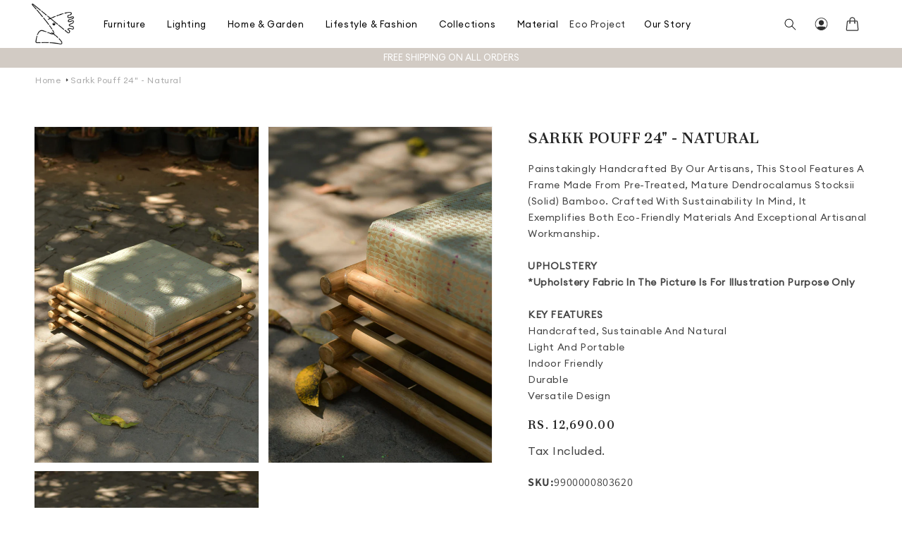

--- FILE ---
content_type: text/html; charset=utf-8
request_url: https://bamboopecker.com/products/sarkk-stacked-pouff-m
body_size: 55505
content:
<!doctype html>
<html class="no-js" lang="en">
  <head>
    <meta charset="utf-8">
    <meta http-equiv="X-UA-Compatible" content="IE=edge">
    <meta name="viewport" content="width=device-width,initial-scale=1">
    <meta name="theme-color" content="">
    <link rel="canonical" href="https://bamboopecker.com/products/sarkk-stacked-pouff-m">
   <link rel="stylesheet" href="https://cdnjs.cloudflare.com/ajax/libs/font-awesome/4.7.0/css/font-awesome.min.css"><link rel="icon" type="image/png" href="//bamboopecker.com/cdn/shop/files/50x50_1687875418_25307357-b05b-48dd-acb4-52ce73b084ea.png?crop=center&height=32&v=1690977746&width=32"><link rel="preconnect" href="https://fonts.shopifycdn.com" crossorigin><title>
      Sarkk Pouff 24&quot; - Natural
 &ndash; Bamboopecker</title>

    
      <meta name="description" content="Painstakingly handcrafted by our artisans, this stool features a frame made from pre-treated, mature Dendrocalamus stocksii (solid) bamboo. Crafted with sustainability in mind, it exemplifies both eco-friendly materials and exceptional artisanal workmanship.   UPHOLSTERY *upholstery fabric in the picture is for illustr">
    

    

<meta property="og:site_name" content="Bamboopecker">
<meta property="og:url" content="https://bamboopecker.com/products/sarkk-stacked-pouff-m">
<meta property="og:title" content="Sarkk Pouff 24&quot; - Natural">
<meta property="og:type" content="product">
<meta property="og:description" content="Painstakingly handcrafted by our artisans, this stool features a frame made from pre-treated, mature Dendrocalamus stocksii (solid) bamboo. Crafted with sustainability in mind, it exemplifies both eco-friendly materials and exceptional artisanal workmanship.   UPHOLSTERY *upholstery fabric in the picture is for illustr"><meta property="og:image" content="http://bamboopecker.com/cdn/shop/files/Bamboopecker-bamboo-lowstool-stackstool-bamboostackstool.jpg?v=1711801437">
  <meta property="og:image:secure_url" content="https://bamboopecker.com/cdn/shop/files/Bamboopecker-bamboo-lowstool-stackstool-bamboostackstool.jpg?v=1711801437">
  <meta property="og:image:width" content="3651">
  <meta property="og:image:height" content="5477"><meta property="og:price:amount" content="12,690.00">
  <meta property="og:price:currency" content="INR"><meta name="twitter:site" content="@bamboopecker"><meta name="twitter:card" content="summary_large_image">
<meta name="twitter:title" content="Sarkk Pouff 24&quot; - Natural">
<meta name="twitter:description" content="Painstakingly handcrafted by our artisans, this stool features a frame made from pre-treated, mature Dendrocalamus stocksii (solid) bamboo. Crafted with sustainability in mind, it exemplifies both eco-friendly materials and exceptional artisanal workmanship.   UPHOLSTERY *upholstery fabric in the picture is for illustr">


    <script src="//bamboopecker.com/cdn/shop/t/26/assets/constants.js?v=58251544750838685771729540327" defer="defer"></script>
    <script src="//bamboopecker.com/cdn/shop/t/26/assets/pubsub.js?v=158357773527763999511729540327" defer="defer"></script>
    <script src="//bamboopecker.com/cdn/shop/t/26/assets/global.js?v=139248116715221171191729540327" defer="defer"></script>
<script src="https://code.jquery.com/jquery-3.6.0.min.js"></script><script>window.performance && window.performance.mark && window.performance.mark('shopify.content_for_header.start');</script><meta id="shopify-digital-wallet" name="shopify-digital-wallet" content="/40285503653/digital_wallets/dialog">
<link rel="alternate" type="application/json+oembed" href="https://bamboopecker.com/products/sarkk-stacked-pouff-m.oembed">
<script async="async" src="/checkouts/internal/preloads.js?locale=en-IN"></script>
<script id="shopify-features" type="application/json">{"accessToken":"edbfd337553bb460d6a00febcea2c4ca","betas":["rich-media-storefront-analytics"],"domain":"bamboopecker.com","predictiveSearch":true,"shopId":40285503653,"locale":"en"}</script>
<script>var Shopify = Shopify || {};
Shopify.shop = "bamboopecker.myshopify.com";
Shopify.locale = "en";
Shopify.currency = {"active":"INR","rate":"1.0"};
Shopify.country = "IN";
Shopify.theme = {"name":"Corrections_By_Suffescom_Soldout","id":141715046565,"schema_name":"Dawn","schema_version":"10.0.0","theme_store_id":887,"role":"main"};
Shopify.theme.handle = "null";
Shopify.theme.style = {"id":null,"handle":null};
Shopify.cdnHost = "bamboopecker.com/cdn";
Shopify.routes = Shopify.routes || {};
Shopify.routes.root = "/";</script>
<script type="module">!function(o){(o.Shopify=o.Shopify||{}).modules=!0}(window);</script>
<script>!function(o){function n(){var o=[];function n(){o.push(Array.prototype.slice.apply(arguments))}return n.q=o,n}var t=o.Shopify=o.Shopify||{};t.loadFeatures=n(),t.autoloadFeatures=n()}(window);</script>
<script id="shop-js-analytics" type="application/json">{"pageType":"product"}</script>
<script defer="defer" async type="module" src="//bamboopecker.com/cdn/shopifycloud/shop-js/modules/v2/client.init-shop-cart-sync_BT-GjEfc.en.esm.js"></script>
<script defer="defer" async type="module" src="//bamboopecker.com/cdn/shopifycloud/shop-js/modules/v2/chunk.common_D58fp_Oc.esm.js"></script>
<script defer="defer" async type="module" src="//bamboopecker.com/cdn/shopifycloud/shop-js/modules/v2/chunk.modal_xMitdFEc.esm.js"></script>
<script type="module">
  await import("//bamboopecker.com/cdn/shopifycloud/shop-js/modules/v2/client.init-shop-cart-sync_BT-GjEfc.en.esm.js");
await import("//bamboopecker.com/cdn/shopifycloud/shop-js/modules/v2/chunk.common_D58fp_Oc.esm.js");
await import("//bamboopecker.com/cdn/shopifycloud/shop-js/modules/v2/chunk.modal_xMitdFEc.esm.js");

  window.Shopify.SignInWithShop?.initShopCartSync?.({"fedCMEnabled":true,"windoidEnabled":true});

</script>
<script>(function() {
  var isLoaded = false;
  function asyncLoad() {
    if (isLoaded) return;
    isLoaded = true;
    var urls = ["https:\/\/appshopify.smuk.io\/static\/shopthelook-smuk.js?shop=bamboopecker.myshopify.com","\/\/cdn.shopify.com\/proxy\/dc34bd3b927620e39f4ccad44d0434d0440dab20e7d7040171105b9b4ba9ef62\/bucket.useifsapp.com\/theme-files-min\/js\/ifs-script-tag-min.js?v=2\u0026shop=bamboopecker.myshopify.com\u0026sp-cache-control=cHVibGljLCBtYXgtYWdlPTkwMA"];
    for (var i = 0; i < urls.length; i++) {
      var s = document.createElement('script');
      s.type = 'text/javascript';
      s.async = true;
      s.src = urls[i];
      var x = document.getElementsByTagName('script')[0];
      x.parentNode.insertBefore(s, x);
    }
  };
  if(window.attachEvent) {
    window.attachEvent('onload', asyncLoad);
  } else {
    window.addEventListener('load', asyncLoad, false);
  }
})();</script>
<script id="__st">var __st={"a":40285503653,"offset":-18000,"reqid":"692a3db9-e7e2-4dac-81f1-5ca53276191c-1769053944","pageurl":"bamboopecker.com\/products\/sarkk-stacked-pouff-m","u":"c58650277740","p":"product","rtyp":"product","rid":5438655955109};</script>
<script>window.ShopifyPaypalV4VisibilityTracking = true;</script>
<script id="captcha-bootstrap">!function(){'use strict';const t='contact',e='account',n='new_comment',o=[[t,t],['blogs',n],['comments',n],[t,'customer']],c=[[e,'customer_login'],[e,'guest_login'],[e,'recover_customer_password'],[e,'create_customer']],r=t=>t.map((([t,e])=>`form[action*='/${t}']:not([data-nocaptcha='true']) input[name='form_type'][value='${e}']`)).join(','),a=t=>()=>t?[...document.querySelectorAll(t)].map((t=>t.form)):[];function s(){const t=[...o],e=r(t);return a(e)}const i='password',u='form_key',d=['recaptcha-v3-token','g-recaptcha-response','h-captcha-response',i],f=()=>{try{return window.sessionStorage}catch{return}},m='__shopify_v',_=t=>t.elements[u];function p(t,e,n=!1){try{const o=window.sessionStorage,c=JSON.parse(o.getItem(e)),{data:r}=function(t){const{data:e,action:n}=t;return t[m]||n?{data:e,action:n}:{data:t,action:n}}(c);for(const[e,n]of Object.entries(r))t.elements[e]&&(t.elements[e].value=n);n&&o.removeItem(e)}catch(o){console.error('form repopulation failed',{error:o})}}const l='form_type',E='cptcha';function T(t){t.dataset[E]=!0}const w=window,h=w.document,L='Shopify',v='ce_forms',y='captcha';let A=!1;((t,e)=>{const n=(g='f06e6c50-85a8-45c8-87d0-21a2b65856fe',I='https://cdn.shopify.com/shopifycloud/storefront-forms-hcaptcha/ce_storefront_forms_captcha_hcaptcha.v1.5.2.iife.js',D={infoText:'Protected by hCaptcha',privacyText:'Privacy',termsText:'Terms'},(t,e,n)=>{const o=w[L][v],c=o.bindForm;if(c)return c(t,g,e,D).then(n);var r;o.q.push([[t,g,e,D],n]),r=I,A||(h.body.append(Object.assign(h.createElement('script'),{id:'captcha-provider',async:!0,src:r})),A=!0)});var g,I,D;w[L]=w[L]||{},w[L][v]=w[L][v]||{},w[L][v].q=[],w[L][y]=w[L][y]||{},w[L][y].protect=function(t,e){n(t,void 0,e),T(t)},Object.freeze(w[L][y]),function(t,e,n,w,h,L){const[v,y,A,g]=function(t,e,n){const i=e?o:[],u=t?c:[],d=[...i,...u],f=r(d),m=r(i),_=r(d.filter((([t,e])=>n.includes(e))));return[a(f),a(m),a(_),s()]}(w,h,L),I=t=>{const e=t.target;return e instanceof HTMLFormElement?e:e&&e.form},D=t=>v().includes(t);t.addEventListener('submit',(t=>{const e=I(t);if(!e)return;const n=D(e)&&!e.dataset.hcaptchaBound&&!e.dataset.recaptchaBound,o=_(e),c=g().includes(e)&&(!o||!o.value);(n||c)&&t.preventDefault(),c&&!n&&(function(t){try{if(!f())return;!function(t){const e=f();if(!e)return;const n=_(t);if(!n)return;const o=n.value;o&&e.removeItem(o)}(t);const e=Array.from(Array(32),(()=>Math.random().toString(36)[2])).join('');!function(t,e){_(t)||t.append(Object.assign(document.createElement('input'),{type:'hidden',name:u})),t.elements[u].value=e}(t,e),function(t,e){const n=f();if(!n)return;const o=[...t.querySelectorAll(`input[type='${i}']`)].map((({name:t})=>t)),c=[...d,...o],r={};for(const[a,s]of new FormData(t).entries())c.includes(a)||(r[a]=s);n.setItem(e,JSON.stringify({[m]:1,action:t.action,data:r}))}(t,e)}catch(e){console.error('failed to persist form',e)}}(e),e.submit())}));const S=(t,e)=>{t&&!t.dataset[E]&&(n(t,e.some((e=>e===t))),T(t))};for(const o of['focusin','change'])t.addEventListener(o,(t=>{const e=I(t);D(e)&&S(e,y())}));const B=e.get('form_key'),M=e.get(l),P=B&&M;t.addEventListener('DOMContentLoaded',(()=>{const t=y();if(P)for(const e of t)e.elements[l].value===M&&p(e,B);[...new Set([...A(),...v().filter((t=>'true'===t.dataset.shopifyCaptcha))])].forEach((e=>S(e,t)))}))}(h,new URLSearchParams(w.location.search),n,t,e,['guest_login'])})(!0,!0)}();</script>
<script integrity="sha256-4kQ18oKyAcykRKYeNunJcIwy7WH5gtpwJnB7kiuLZ1E=" data-source-attribution="shopify.loadfeatures" defer="defer" src="//bamboopecker.com/cdn/shopifycloud/storefront/assets/storefront/load_feature-a0a9edcb.js" crossorigin="anonymous"></script>
<script data-source-attribution="shopify.dynamic_checkout.dynamic.init">var Shopify=Shopify||{};Shopify.PaymentButton=Shopify.PaymentButton||{isStorefrontPortableWallets:!0,init:function(){window.Shopify.PaymentButton.init=function(){};var t=document.createElement("script");t.src="https://bamboopecker.com/cdn/shopifycloud/portable-wallets/latest/portable-wallets.en.js",t.type="module",document.head.appendChild(t)}};
</script>
<script data-source-attribution="shopify.dynamic_checkout.buyer_consent">
  function portableWalletsHideBuyerConsent(e){var t=document.getElementById("shopify-buyer-consent"),n=document.getElementById("shopify-subscription-policy-button");t&&n&&(t.classList.add("hidden"),t.setAttribute("aria-hidden","true"),n.removeEventListener("click",e))}function portableWalletsShowBuyerConsent(e){var t=document.getElementById("shopify-buyer-consent"),n=document.getElementById("shopify-subscription-policy-button");t&&n&&(t.classList.remove("hidden"),t.removeAttribute("aria-hidden"),n.addEventListener("click",e))}window.Shopify?.PaymentButton&&(window.Shopify.PaymentButton.hideBuyerConsent=portableWalletsHideBuyerConsent,window.Shopify.PaymentButton.showBuyerConsent=portableWalletsShowBuyerConsent);
</script>
<script>
  function portableWalletsCleanup(e){e&&e.src&&console.error("Failed to load portable wallets script "+e.src);var t=document.querySelectorAll("shopify-accelerated-checkout .shopify-payment-button__skeleton, shopify-accelerated-checkout-cart .wallet-cart-button__skeleton"),e=document.getElementById("shopify-buyer-consent");for(let e=0;e<t.length;e++)t[e].remove();e&&e.remove()}function portableWalletsNotLoadedAsModule(e){e instanceof ErrorEvent&&"string"==typeof e.message&&e.message.includes("import.meta")&&"string"==typeof e.filename&&e.filename.includes("portable-wallets")&&(window.removeEventListener("error",portableWalletsNotLoadedAsModule),window.Shopify.PaymentButton.failedToLoad=e,"loading"===document.readyState?document.addEventListener("DOMContentLoaded",window.Shopify.PaymentButton.init):window.Shopify.PaymentButton.init())}window.addEventListener("error",portableWalletsNotLoadedAsModule);
</script>

<script type="module" src="https://bamboopecker.com/cdn/shopifycloud/portable-wallets/latest/portable-wallets.en.js" onError="portableWalletsCleanup(this)" crossorigin="anonymous"></script>
<script nomodule>
  document.addEventListener("DOMContentLoaded", portableWalletsCleanup);
</script>

<link id="shopify-accelerated-checkout-styles" rel="stylesheet" media="screen" href="https://bamboopecker.com/cdn/shopifycloud/portable-wallets/latest/accelerated-checkout-backwards-compat.css" crossorigin="anonymous">
<style id="shopify-accelerated-checkout-cart">
        #shopify-buyer-consent {
  margin-top: 1em;
  display: inline-block;
  width: 100%;
}

#shopify-buyer-consent.hidden {
  display: none;
}

#shopify-subscription-policy-button {
  background: none;
  border: none;
  padding: 0;
  text-decoration: underline;
  font-size: inherit;
  cursor: pointer;
}

#shopify-subscription-policy-button::before {
  box-shadow: none;
}

      </style>
<script id="sections-script" data-sections="header" defer="defer" src="//bamboopecker.com/cdn/shop/t/26/compiled_assets/scripts.js?v=7532"></script>
<script>window.performance && window.performance.mark && window.performance.mark('shopify.content_for_header.end');</script>


    <style data-shopify>
      @font-face {
  font-family: Assistant;
  font-weight: 400;
  font-style: normal;
  font-display: swap;
  src: url("//bamboopecker.com/cdn/fonts/assistant/assistant_n4.9120912a469cad1cc292572851508ca49d12e768.woff2") format("woff2"),
       url("//bamboopecker.com/cdn/fonts/assistant/assistant_n4.6e9875ce64e0fefcd3f4446b7ec9036b3ddd2985.woff") format("woff");
}

      @font-face {
  font-family: Assistant;
  font-weight: 700;
  font-style: normal;
  font-display: swap;
  src: url("//bamboopecker.com/cdn/fonts/assistant/assistant_n7.bf44452348ec8b8efa3aa3068825305886b1c83c.woff2") format("woff2"),
       url("//bamboopecker.com/cdn/fonts/assistant/assistant_n7.0c887fee83f6b3bda822f1150b912c72da0f7b64.woff") format("woff");
}

      
      
      @font-face {
  font-family: Assistant;
  font-weight: 400;
  font-style: normal;
  font-display: swap;
  src: url("//bamboopecker.com/cdn/fonts/assistant/assistant_n4.9120912a469cad1cc292572851508ca49d12e768.woff2") format("woff2"),
       url("//bamboopecker.com/cdn/fonts/assistant/assistant_n4.6e9875ce64e0fefcd3f4446b7ec9036b3ddd2985.woff") format("woff");
}


      
        :root,
        .color-background-1 {
          --color-background: 255,255,255;
        
          --gradient-background: #ffffff;
        
        --color-foreground: 0,0,0;
        --color-shadow: 0,0,0;
        --color-button: 0,0,0;
        --color-button-text: 255,255,255;
        --color-secondary-button: 255,255,255;
        --color-secondary-button-text: 0,0,0;
        --color-link: 0,0,0;
        --color-badge-foreground: 0,0,0;
        --color-badge-background: 255,255,255;
        --color-badge-border: 0,0,0;
        --payment-terms-background-color: rgb(255 255 255);
      }
      
        
        .color-background-2 {
          --color-background: 243,243,243;
        
          --gradient-background: #f3f3f3;
        
        --color-foreground: 18,18,18;
        --color-shadow: 18,18,18;
        --color-button: 18,18,18;
        --color-button-text: 243,243,243;
        --color-secondary-button: 243,243,243;
        --color-secondary-button-text: 18,18,18;
        --color-link: 18,18,18;
        --color-badge-foreground: 18,18,18;
        --color-badge-background: 243,243,243;
        --color-badge-border: 18,18,18;
        --payment-terms-background-color: rgb(243 243 243);
      }
      
        
        .color-inverse {
          --color-background: 36,40,51;
        
          --gradient-background: #242833;
        
        --color-foreground: 255,255,255;
        --color-shadow: 18,18,18;
        --color-button: 255,255,255;
        --color-button-text: 0,0,0;
        --color-secondary-button: 36,40,51;
        --color-secondary-button-text: 255,255,255;
        --color-link: 255,255,255;
        --color-badge-foreground: 255,255,255;
        --color-badge-background: 36,40,51;
        --color-badge-border: 255,255,255;
        --payment-terms-background-color: rgb(36 40 51);
      }
      
        
        .color-accent-1 {
          --color-background: 210,203,196;
        
          --gradient-background: #d2cbc4;
        
        --color-foreground: 255,255,255;
        --color-shadow: 18,18,18;
        --color-button: 255,255,255;
        --color-button-text: 255,255,255;
        --color-secondary-button: 210,203,196;
        --color-secondary-button-text: 255,255,255;
        --color-link: 255,255,255;
        --color-badge-foreground: 255,255,255;
        --color-badge-background: 210,203,196;
        --color-badge-border: 255,255,255;
        --payment-terms-background-color: rgb(210 203 196);
      }
      
        
        .color-accent-2 {
          --color-background: 255,255,255;
        
          --gradient-background: #ffffff;
        
        --color-foreground: 255,255,255;
        --color-shadow: 18,18,18;
        --color-button: 255,255,255;
        --color-button-text: 51,79,180;
        --color-secondary-button: 255,255,255;
        --color-secondary-button-text: 255,255,255;
        --color-link: 255,255,255;
        --color-badge-foreground: 255,255,255;
        --color-badge-background: 255,255,255;
        --color-badge-border: 255,255,255;
        --payment-terms-background-color: rgb(255 255 255);
      }
      

      body, .color-background-1, .color-background-2, .color-inverse, .color-accent-1, .color-accent-2 {
        color: rgba(var(--color-foreground), 0.75);
        background-color: rgb(var(--color-background));
      }

      :root {
        --font-body-family: Assistant, sans-serif;
        --font-body-style: normal;
        --font-body-weight: 400;
        --font-body-weight-bold: 700;

        --font-heading-family: Assistant, sans-serif;
        --font-heading-style: normal;
        --font-heading-weight: 400;

        --font-body-scale: 1.0;
        --font-heading-scale: 1.0;

        --media-padding: px;
        --media-border-opacity: 0.05;
        --media-border-width: 1px;
        --media-radius: 0px;
        --media-shadow-opacity: 0.0;
        --media-shadow-horizontal-offset: 0px;
        --media-shadow-vertical-offset: 4px;
        --media-shadow-blur-radius: 5px;
        --media-shadow-visible: 0;

        --page-width: 150rem;
        --page-width-margin: 0rem;

        --product-card-image-padding: 0.0rem;
        --product-card-corner-radius: 0.0rem;
        --product-card-text-alignment: left;
        --product-card-border-width: 0.0rem;
        --product-card-border-opacity: 0.1;
        --product-card-shadow-opacity: 0.0;
        --product-card-shadow-visible: 0;
        --product-card-shadow-horizontal-offset: 0.0rem;
        --product-card-shadow-vertical-offset: 0.4rem;
        --product-card-shadow-blur-radius: 0.5rem;

        --collection-card-image-padding: 0.0rem;
        --collection-card-corner-radius: 0.0rem;
        --collection-card-text-alignment: left;
        --collection-card-border-width: 0.0rem;
        --collection-card-border-opacity: 0.1;
        --collection-card-shadow-opacity: 0.0;
        --collection-card-shadow-visible: 0;
        --collection-card-shadow-horizontal-offset: 0.0rem;
        --collection-card-shadow-vertical-offset: 0.4rem;
        --collection-card-shadow-blur-radius: 0.5rem;

        --blog-card-image-padding: 0.0rem;
        --blog-card-corner-radius: 0.0rem;
        --blog-card-text-alignment: left;
        --blog-card-border-width: 0.0rem;
        --blog-card-border-opacity: 0.1;
        --blog-card-shadow-opacity: 0.0;
        --blog-card-shadow-visible: 0;
        --blog-card-shadow-horizontal-offset: 0.0rem;
        --blog-card-shadow-vertical-offset: 0.4rem;
        --blog-card-shadow-blur-radius: 0.5rem;

        --badge-corner-radius: 4.0rem;

        --popup-border-width: 1px;
        --popup-border-opacity: 0.1;
        --popup-corner-radius: 0px;
        --popup-shadow-opacity: 0.0;
        --popup-shadow-horizontal-offset: 0px;
        --popup-shadow-vertical-offset: 4px;
        --popup-shadow-blur-radius: 5px;

        --drawer-border-width: 1px;
        --drawer-border-opacity: 0.1;
        --drawer-shadow-opacity: 0.0;
        --drawer-shadow-horizontal-offset: 0px;
        --drawer-shadow-vertical-offset: 4px;
        --drawer-shadow-blur-radius: 5px;

        --spacing-sections-desktop: 0px;
        --spacing-sections-mobile: 0px;

        --grid-desktop-vertical-spacing: 8px;
        --grid-desktop-horizontal-spacing: 4px;
        --grid-mobile-vertical-spacing: 4px;
        --grid-mobile-horizontal-spacing: 2px;

        --text-boxes-border-opacity: 0.1;
        --text-boxes-border-width: 0px;
        --text-boxes-radius: 0px;
        --text-boxes-shadow-opacity: 0.0;
        --text-boxes-shadow-visible: 0;
        --text-boxes-shadow-horizontal-offset: 0px;
        --text-boxes-shadow-vertical-offset: 4px;
        --text-boxes-shadow-blur-radius: 5px;

        --buttons-radius: 0px;
        --buttons-radius-outset: 0px;
        --buttons-border-width: 1px;
        --buttons-border-opacity: 1.0;
        --buttons-shadow-opacity: 0.0;
        --buttons-shadow-visible: 0;
        --buttons-shadow-horizontal-offset: 0px;
        --buttons-shadow-vertical-offset: 4px;
        --buttons-shadow-blur-radius: 5px;
        --buttons-border-offset: 0px;

        --inputs-radius: 0px;
        --inputs-border-width: 1px;
        --inputs-border-opacity: 0.55;
        --inputs-shadow-opacity: 0.0;
        --inputs-shadow-horizontal-offset: 0px;
        --inputs-margin-offset: 0px;
        --inputs-shadow-vertical-offset: 4px;
        --inputs-shadow-blur-radius: 5px;
        --inputs-radius-outset: 0px;

        --variant-pills-radius: 40px;
        --variant-pills-border-width: 1px;
        --variant-pills-border-opacity: 0.55;
        --variant-pills-shadow-opacity: 0.0;
        --variant-pills-shadow-horizontal-offset: 0px;
        --variant-pills-shadow-vertical-offset: 4px;
        --variant-pills-shadow-blur-radius: 5px;
      }

      *,
      *::before,
      *::after {
        box-sizing: inherit;
      }

      html {
        box-sizing: border-box;
        font-size: calc(var(--font-body-scale) * 62.5%);
        height: 100%;
      }

      body {
        display: grid;
        grid-template-rows: auto auto 1fr auto;
        grid-template-columns: 100%;
        min-height: 100%;
        margin: 0;
        font-size: 1.5rem;
        letter-spacing: 0.06rem;
        line-height: calc(1 + 0.8 / var(--font-body-scale));
        font-family: var(--font-body-family);
        font-style: var(--font-body-style);
        font-weight: var(--font-body-weight);
      }

      @media screen and (min-width: 750px) {
        body {
          font-size: 1.6rem;
        }
      }
    </style>

    <link href="//bamboopecker.com/cdn/shop/t/26/assets/base.css?v=117828829876360325261729540327" rel="stylesheet" type="text/css" media="all" />
     <link href="//bamboopecker.com/cdn/shop/t/26/assets/custom.css?v=152602494457637624651729702197" rel="stylesheet" type="text/css" media="all" />
      <link href="//bamboopecker.com/cdn/shop/t/26/assets/responsive.css?v=79592703008333260081729723811" rel="stylesheet" type="text/css" media="all" />
    <link href="//bamboopecker.com/cdn/shop/t/26/assets/slick.css?v=98340474046176884051729540327" rel="stylesheet" type="text/css" media="all" />
<link rel="preload" as="font" href="//bamboopecker.com/cdn/fonts/assistant/assistant_n4.9120912a469cad1cc292572851508ca49d12e768.woff2" type="font/woff2" crossorigin><link rel="preload" as="font" href="//bamboopecker.com/cdn/fonts/assistant/assistant_n4.9120912a469cad1cc292572851508ca49d12e768.woff2" type="font/woff2" crossorigin><link
        rel="stylesheet"
        href="//bamboopecker.com/cdn/shop/t/26/assets/component-predictive-search.css?v=118923337488134913561729540327"
        media="print"
        onload="this.media='all'"
      ><script>
      document.documentElement.className = document.documentElement.className.replace('no-js', 'js');
      if (Shopify.designMode) {
        document.documentElement.classList.add('shopify-design-mode');
      }
    </script>
 <!-- BEGIN app block: shopify://apps/o-request-a-quote/blocks/omgrfq_script/5f4ac0e6-8a57-4f3d-853e-0194eab86273 --><script
  id="omgrfq-script"
  type='text/javascript'
  data-type="custom">
    if ((typeof window.jQuery === 'undefined')) {<!-- BEGIN app snippet: omg-jquery -->
    (function(){"use strict";var C=document,D=window,st=C.documentElement,L=C.createElement.bind(C),ft=L("div"),q=L("table"),Mt=L("tbody"),ot=L("tr"),H=Array.isArray,S=Array.prototype,Dt=S.concat,U=S.filter,at=S.indexOf,ct=S.map,Bt=S.push,ht=S.slice,z=S.some,_t=S.splice,Pt=/^#(?:[\w-]|\\.|[^\x00-\xa0])*$/,Ht=/^\.(?:[\w-]|\\.|[^\x00-\xa0])*$/,$t=/<.+>/,jt=/^\w+$/;function J(t,n){var r=It(n);return!t||!r&&!A(n)&&!c(n)?[]:!r&&Ht.test(t)?n.getElementsByClassName(t.slice(1).replace(/\\/g,"")):!r&&jt.test(t)?n.getElementsByTagName(t):n.querySelectorAll(t)}var dt=function(){function t(n,r){if(n){if(Y(n))return n;var i=n;if(g(n)){var e=r||C;if(i=Pt.test(n)&&A(e)?e.getElementById(n.slice(1).replace(/\\/g,"")):$t.test(n)?yt(n):Y(e)?e.find(n):g(e)?o(e).find(n):J(n,e),!i)return}else if(O(n))return this.ready(n);(i.nodeType||i===D)&&(i=[i]),this.length=i.length;for(var s=0,f=this.length;s<f;s++)this[s]=i[s]}}return t.prototype.init=function(n,r){return new t(n,r)},t}(),u=dt.prototype,o=u.init;o.fn=o.prototype=u,u.length=0,u.splice=_t,typeof Symbol=="function"&&(u[Symbol.iterator]=S[Symbol.iterator]);function Y(t){return t instanceof dt}function B(t){return!!t&&t===t.window}function A(t){return!!t&&t.nodeType===9}function It(t){return!!t&&t.nodeType===11}function c(t){return!!t&&t.nodeType===1}function Ft(t){return!!t&&t.nodeType===3}function Wt(t){return typeof t=="boolean"}function O(t){return typeof t=="function"}function g(t){return typeof t=="string"}function v(t){return t===void 0}function P(t){return t===null}function lt(t){return!isNaN(parseFloat(t))&&isFinite(t)}function G(t){if(typeof t!="object"||t===null)return!1;var n=Object.getPrototypeOf(t);return n===null||n===Object.prototype}o.isWindow=B,o.isFunction=O,o.isArray=H,o.isNumeric=lt,o.isPlainObject=G;function d(t,n,r){if(r){for(var i=t.length;i--;)if(n.call(t[i],i,t[i])===!1)return t}else if(G(t))for(var e=Object.keys(t),i=0,s=e.length;i<s;i++){var f=e[i];if(n.call(t[f],f,t[f])===!1)return t}else for(var i=0,s=t.length;i<s;i++)if(n.call(t[i],i,t[i])===!1)return t;return t}o.each=d,u.each=function(t){return d(this,t)},u.empty=function(){return this.each(function(t,n){for(;n.firstChild;)n.removeChild(n.firstChild)})};var qt=/\S+/g;function j(t){return g(t)?t.match(qt)||[]:[]}u.toggleClass=function(t,n){var r=j(t),i=!v(n);return this.each(function(e,s){c(s)&&d(r,function(f,a){i?n?s.classList.add(a):s.classList.remove(a):s.classList.toggle(a)})})},u.addClass=function(t){return this.toggleClass(t,!0)},u.removeAttr=function(t){var n=j(t);return this.each(function(r,i){c(i)&&d(n,function(e,s){i.removeAttribute(s)})})};function Ut(t,n){if(t){if(g(t)){if(arguments.length<2){if(!this[0]||!c(this[0]))return;var r=this[0].getAttribute(t);return P(r)?void 0:r}return v(n)?this:P(n)?this.removeAttr(t):this.each(function(e,s){c(s)&&s.setAttribute(t,n)})}for(var i in t)this.attr(i,t[i]);return this}}u.attr=Ut,u.removeClass=function(t){return arguments.length?this.toggleClass(t,!1):this.attr("class","")},u.hasClass=function(t){return!!t&&z.call(this,function(n){return c(n)&&n.classList.contains(t)})},u.get=function(t){return v(t)?ht.call(this):(t=Number(t),this[t<0?t+this.length:t])},u.eq=function(t){return o(this.get(t))},u.first=function(){return this.eq(0)},u.last=function(){return this.eq(-1)};function zt(t){return v(t)?this.get().map(function(n){return c(n)||Ft(n)?n.textContent:""}).join(""):this.each(function(n,r){c(r)&&(r.textContent=t)})}u.text=zt;function T(t,n,r){if(c(t)){var i=D.getComputedStyle(t,null);return r?i.getPropertyValue(n)||void 0:i[n]||t.style[n]}}function E(t,n){return parseInt(T(t,n),10)||0}function gt(t,n){return E(t,"border".concat(n?"Left":"Top","Width"))+E(t,"padding".concat(n?"Left":"Top"))+E(t,"padding".concat(n?"Right":"Bottom"))+E(t,"border".concat(n?"Right":"Bottom","Width"))}var X={};function Jt(t){if(X[t])return X[t];var n=L(t);C.body.insertBefore(n,null);var r=T(n,"display");return C.body.removeChild(n),X[t]=r!=="none"?r:"block"}function vt(t){return T(t,"display")==="none"}function pt(t,n){var r=t&&(t.matches||t.webkitMatchesSelector||t.msMatchesSelector);return!!r&&!!n&&r.call(t,n)}function I(t){return g(t)?function(n,r){return pt(r,t)}:O(t)?t:Y(t)?function(n,r){return t.is(r)}:t?function(n,r){return r===t}:function(){return!1}}u.filter=function(t){var n=I(t);return o(U.call(this,function(r,i){return n.call(r,i,r)}))};function x(t,n){return n?t.filter(n):t}u.detach=function(t){return x(this,t).each(function(n,r){r.parentNode&&r.parentNode.removeChild(r)}),this};var Yt=/^\s*<(\w+)[^>]*>/,Gt=/^<(\w+)\s*\/?>(?:<\/\1>)?$/,mt={"*":ft,tr:Mt,td:ot,th:ot,thead:q,tbody:q,tfoot:q};function yt(t){if(!g(t))return[];if(Gt.test(t))return[L(RegExp.$1)];var n=Yt.test(t)&&RegExp.$1,r=mt[n]||mt["*"];return r.innerHTML=t,o(r.childNodes).detach().get()}o.parseHTML=yt,u.has=function(t){var n=g(t)?function(r,i){return J(t,i).length}:function(r,i){return i.contains(t)};return this.filter(n)},u.not=function(t){var n=I(t);return this.filter(function(r,i){return(!g(t)||c(i))&&!n.call(i,r,i)})};function R(t,n,r,i){for(var e=[],s=O(n),f=i&&I(i),a=0,y=t.length;a<y;a++)if(s){var h=n(t[a]);h.length&&Bt.apply(e,h)}else for(var p=t[a][n];p!=null&&!(i&&f(-1,p));)e.push(p),p=r?p[n]:null;return e}function bt(t){return t.multiple&&t.options?R(U.call(t.options,function(n){return n.selected&&!n.disabled&&!n.parentNode.disabled}),"value"):t.value||""}function Xt(t){return arguments.length?this.each(function(n,r){var i=r.multiple&&r.options;if(i||Ot.test(r.type)){var e=H(t)?ct.call(t,String):P(t)?[]:[String(t)];i?d(r.options,function(s,f){f.selected=e.indexOf(f.value)>=0},!0):r.checked=e.indexOf(r.value)>=0}else r.value=v(t)||P(t)?"":t}):this[0]&&bt(this[0])}u.val=Xt,u.is=function(t){var n=I(t);return z.call(this,function(r,i){return n.call(r,i,r)})},o.guid=1;function w(t){return t.length>1?U.call(t,function(n,r,i){return at.call(i,n)===r}):t}o.unique=w,u.add=function(t,n){return o(w(this.get().concat(o(t,n).get())))},u.children=function(t){return x(o(w(R(this,function(n){return n.children}))),t)},u.parent=function(t){return x(o(w(R(this,"parentNode"))),t)},u.index=function(t){var n=t?o(t)[0]:this[0],r=t?this:o(n).parent().children();return at.call(r,n)},u.closest=function(t){var n=this.filter(t);if(n.length)return n;var r=this.parent();return r.length?r.closest(t):n},u.siblings=function(t){return x(o(w(R(this,function(n){return o(n).parent().children().not(n)}))),t)},u.find=function(t){return o(w(R(this,function(n){return J(t,n)})))};var Kt=/^\s*<!(?:\[CDATA\[|--)|(?:\]\]|--)>\s*$/g,Qt=/^$|^module$|\/(java|ecma)script/i,Vt=["type","src","nonce","noModule"];function Zt(t,n){var r=o(t);r.filter("script").add(r.find("script")).each(function(i,e){if(Qt.test(e.type)&&st.contains(e)){var s=L("script");s.text=e.textContent.replace(Kt,""),d(Vt,function(f,a){e[a]&&(s[a]=e[a])}),n.head.insertBefore(s,null),n.head.removeChild(s)}})}function kt(t,n,r,i,e){i?t.insertBefore(n,r?t.firstChild:null):t.nodeName==="HTML"?t.parentNode.replaceChild(n,t):t.parentNode.insertBefore(n,r?t:t.nextSibling),e&&Zt(n,t.ownerDocument)}function N(t,n,r,i,e,s,f,a){return d(t,function(y,h){d(o(h),function(p,M){d(o(n),function(b,W){var rt=r?M:W,it=r?W:M,m=r?p:b;kt(rt,m?it.cloneNode(!0):it,i,e,!m)},a)},f)},s),n}u.after=function(){return N(arguments,this,!1,!1,!1,!0,!0)},u.append=function(){return N(arguments,this,!1,!1,!0)};function tn(t){if(!arguments.length)return this[0]&&this[0].innerHTML;if(v(t))return this;var n=/<script[\s>]/.test(t);return this.each(function(r,i){c(i)&&(n?o(i).empty().append(t):i.innerHTML=t)})}u.html=tn,u.appendTo=function(t){return N(arguments,this,!0,!1,!0)},u.wrapInner=function(t){return this.each(function(n,r){var i=o(r),e=i.contents();e.length?e.wrapAll(t):i.append(t)})},u.before=function(){return N(arguments,this,!1,!0)},u.wrapAll=function(t){for(var n=o(t),r=n[0];r.children.length;)r=r.firstElementChild;return this.first().before(n),this.appendTo(r)},u.wrap=function(t){return this.each(function(n,r){var i=o(t)[0];o(r).wrapAll(n?i.cloneNode(!0):i)})},u.insertAfter=function(t){return N(arguments,this,!0,!1,!1,!1,!1,!0)},u.insertBefore=function(t){return N(arguments,this,!0,!0)},u.prepend=function(){return N(arguments,this,!1,!0,!0,!0,!0)},u.prependTo=function(t){return N(arguments,this,!0,!0,!0,!1,!1,!0)},u.contents=function(){return o(w(R(this,function(t){return t.tagName==="IFRAME"?[t.contentDocument]:t.tagName==="TEMPLATE"?t.content.childNodes:t.childNodes})))},u.next=function(t,n,r){return x(o(w(R(this,"nextElementSibling",n,r))),t)},u.nextAll=function(t){return this.next(t,!0)},u.nextUntil=function(t,n){return this.next(n,!0,t)},u.parents=function(t,n){return x(o(w(R(this,"parentElement",!0,n))),t)},u.parentsUntil=function(t,n){return this.parents(n,t)},u.prev=function(t,n,r){return x(o(w(R(this,"previousElementSibling",n,r))),t)},u.prevAll=function(t){return this.prev(t,!0)},u.prevUntil=function(t,n){return this.prev(n,!0,t)},u.map=function(t){return o(Dt.apply([],ct.call(this,function(n,r){return t.call(n,r,n)})))},u.clone=function(){return this.map(function(t,n){return n.cloneNode(!0)})},u.offsetParent=function(){return this.map(function(t,n){for(var r=n.offsetParent;r&&T(r,"position")==="static";)r=r.offsetParent;return r||st})},u.slice=function(t,n){return o(ht.call(this,t,n))};var nn=/-([a-z])/g;function K(t){return t.replace(nn,function(n,r){return r.toUpperCase()})}u.ready=function(t){var n=function(){return setTimeout(t,0,o)};return C.readyState!=="loading"?n():C.addEventListener("DOMContentLoaded",n),this},u.unwrap=function(){return this.parent().each(function(t,n){if(n.tagName!=="BODY"){var r=o(n);r.replaceWith(r.children())}}),this},u.offset=function(){var t=this[0];if(t){var n=t.getBoundingClientRect();return{top:n.top+D.pageYOffset,left:n.left+D.pageXOffset}}},u.position=function(){var t=this[0];if(t){var n=T(t,"position")==="fixed",r=n?t.getBoundingClientRect():this.offset();if(!n){for(var i=t.ownerDocument,e=t.offsetParent||i.documentElement;(e===i.body||e===i.documentElement)&&T(e,"position")==="static";)e=e.parentNode;if(e!==t&&c(e)){var s=o(e).offset();r.top-=s.top+E(e,"borderTopWidth"),r.left-=s.left+E(e,"borderLeftWidth")}}return{top:r.top-E(t,"marginTop"),left:r.left-E(t,"marginLeft")}}};var Et={class:"className",contenteditable:"contentEditable",for:"htmlFor",readonly:"readOnly",maxlength:"maxLength",tabindex:"tabIndex",colspan:"colSpan",rowspan:"rowSpan",usemap:"useMap"};u.prop=function(t,n){if(t){if(g(t))return t=Et[t]||t,arguments.length<2?this[0]&&this[0][t]:this.each(function(i,e){e[t]=n});for(var r in t)this.prop(r,t[r]);return this}},u.removeProp=function(t){return this.each(function(n,r){delete r[Et[t]||t]})};var rn=/^--/;function Q(t){return rn.test(t)}var V={},en=ft.style,un=["webkit","moz","ms"];function sn(t,n){if(n===void 0&&(n=Q(t)),n)return t;if(!V[t]){var r=K(t),i="".concat(r[0].toUpperCase()).concat(r.slice(1)),e="".concat(r," ").concat(un.join("".concat(i," "))).concat(i).split(" ");d(e,function(s,f){if(f in en)return V[t]=f,!1})}return V[t]}var fn={animationIterationCount:!0,columnCount:!0,flexGrow:!0,flexShrink:!0,fontWeight:!0,gridArea:!0,gridColumn:!0,gridColumnEnd:!0,gridColumnStart:!0,gridRow:!0,gridRowEnd:!0,gridRowStart:!0,lineHeight:!0,opacity:!0,order:!0,orphans:!0,widows:!0,zIndex:!0};function wt(t,n,r){return r===void 0&&(r=Q(t)),!r&&!fn[t]&&lt(n)?"".concat(n,"px"):n}function on(t,n){if(g(t)){var r=Q(t);return t=sn(t,r),arguments.length<2?this[0]&&T(this[0],t,r):t?(n=wt(t,n,r),this.each(function(e,s){c(s)&&(r?s.style.setProperty(t,n):s.style[t]=n)})):this}for(var i in t)this.css(i,t[i]);return this}u.css=on;function Ct(t,n){try{return t(n)}catch{return n}}var an=/^\s+|\s+$/;function St(t,n){var r=t.dataset[n]||t.dataset[K(n)];return an.test(r)?r:Ct(JSON.parse,r)}function cn(t,n,r){r=Ct(JSON.stringify,r),t.dataset[K(n)]=r}function hn(t,n){if(!t){if(!this[0])return;var r={};for(var i in this[0].dataset)r[i]=St(this[0],i);return r}if(g(t))return arguments.length<2?this[0]&&St(this[0],t):v(n)?this:this.each(function(e,s){cn(s,t,n)});for(var i in t)this.data(i,t[i]);return this}u.data=hn;function Tt(t,n){var r=t.documentElement;return Math.max(t.body["scroll".concat(n)],r["scroll".concat(n)],t.body["offset".concat(n)],r["offset".concat(n)],r["client".concat(n)])}d([!0,!1],function(t,n){d(["Width","Height"],function(r,i){var e="".concat(n?"outer":"inner").concat(i);u[e]=function(s){if(this[0])return B(this[0])?n?this[0]["inner".concat(i)]:this[0].document.documentElement["client".concat(i)]:A(this[0])?Tt(this[0],i):this[0]["".concat(n?"offset":"client").concat(i)]+(s&&n?E(this[0],"margin".concat(r?"Top":"Left"))+E(this[0],"margin".concat(r?"Bottom":"Right")):0)}})}),d(["Width","Height"],function(t,n){var r=n.toLowerCase();u[r]=function(i){if(!this[0])return v(i)?void 0:this;if(!arguments.length)return B(this[0])?this[0].document.documentElement["client".concat(n)]:A(this[0])?Tt(this[0],n):this[0].getBoundingClientRect()[r]-gt(this[0],!t);var e=parseInt(i,10);return this.each(function(s,f){if(c(f)){var a=T(f,"boxSizing");f.style[r]=wt(r,e+(a==="border-box"?gt(f,!t):0))}})}});var Rt="___cd";u.toggle=function(t){return this.each(function(n,r){if(c(r)){var i=vt(r),e=v(t)?i:t;e?(r.style.display=r[Rt]||"",vt(r)&&(r.style.display=Jt(r.tagName))):i||(r[Rt]=T(r,"display"),r.style.display="none")}})},u.hide=function(){return this.toggle(!1)},u.show=function(){return this.toggle(!0)};var xt="___ce",Z=".",k={focus:"focusin",blur:"focusout"},Nt={mouseenter:"mouseover",mouseleave:"mouseout"},dn=/^(mouse|pointer|contextmenu|drag|drop|click|dblclick)/i;function tt(t){return Nt[t]||k[t]||t}function nt(t){var n=t.split(Z);return[n[0],n.slice(1).sort()]}u.trigger=function(t,n){if(g(t)){var r=nt(t),i=r[0],e=r[1],s=tt(i);if(!s)return this;var f=dn.test(s)?"MouseEvents":"HTMLEvents";t=C.createEvent(f),t.initEvent(s,!0,!0),t.namespace=e.join(Z),t.___ot=i}t.___td=n;var a=t.___ot in k;return this.each(function(y,h){a&&O(h[t.___ot])&&(h["___i".concat(t.type)]=!0,h[t.___ot](),h["___i".concat(t.type)]=!1),h.dispatchEvent(t)})};function Lt(t){return t[xt]=t[xt]||{}}function ln(t,n,r,i,e){var s=Lt(t);s[n]=s[n]||[],s[n].push([r,i,e]),t.addEventListener(n,e)}function At(t,n){return!n||!z.call(n,function(r){return t.indexOf(r)<0})}function F(t,n,r,i,e){var s=Lt(t);if(n)s[n]&&(s[n]=s[n].filter(function(f){var a=f[0],y=f[1],h=f[2];if(e&&h.guid!==e.guid||!At(a,r)||i&&i!==y)return!0;t.removeEventListener(n,h)}));else for(n in s)F(t,n,r,i,e)}u.off=function(t,n,r){var i=this;if(v(t))this.each(function(s,f){!c(f)&&!A(f)&&!B(f)||F(f)});else if(g(t))O(n)&&(r=n,n=""),d(j(t),function(s,f){var a=nt(f),y=a[0],h=a[1],p=tt(y);i.each(function(M,b){!c(b)&&!A(b)&&!B(b)||F(b,p,h,n,r)})});else for(var e in t)this.off(e,t[e]);return this},u.remove=function(t){return x(this,t).detach().off(),this},u.replaceWith=function(t){return this.before(t).remove()},u.replaceAll=function(t){return o(t).replaceWith(this),this};function gn(t,n,r,i,e){var s=this;if(!g(t)){for(var f in t)this.on(f,n,r,t[f],e);return this}return g(n)||(v(n)||P(n)?n="":v(r)?(r=n,n=""):(i=r,r=n,n="")),O(i)||(i=r,r=void 0),i?(d(j(t),function(a,y){var h=nt(y),p=h[0],M=h[1],b=tt(p),W=p in Nt,rt=p in k;b&&s.each(function(it,m){if(!(!c(m)&&!A(m)&&!B(m))){var et=function(l){if(l.target["___i".concat(l.type)])return l.stopImmediatePropagation();if(!(l.namespace&&!At(M,l.namespace.split(Z)))&&!(!n&&(rt&&(l.target!==m||l.___ot===b)||W&&l.relatedTarget&&m.contains(l.relatedTarget)))){var ut=m;if(n){for(var _=l.target;!pt(_,n);)if(_===m||(_=_.parentNode,!_))return;ut=_}Object.defineProperty(l,"currentTarget",{configurable:!0,get:function(){return ut}}),Object.defineProperty(l,"delegateTarget",{configurable:!0,get:function(){return m}}),Object.defineProperty(l,"data",{configurable:!0,get:function(){return r}});var bn=i.call(ut,l,l.___td);e&&F(m,b,M,n,et),bn===!1&&(l.preventDefault(),l.stopPropagation())}};et.guid=i.guid=i.guid||o.guid++,ln(m,b,M,n,et)}})}),this):this}u.on=gn;function vn(t,n,r,i){return this.on(t,n,r,i,!0)}u.one=vn;var pn=/\r?\n/g;function mn(t,n){return"&".concat(encodeURIComponent(t),"=").concat(encodeURIComponent(n.replace(pn,`\r
    `)))}var yn=/file|reset|submit|button|image/i,Ot=/radio|checkbox/i;u.serialize=function(){var t="";return this.each(function(n,r){d(r.elements||[r],function(i,e){if(!(e.disabled||!e.name||e.tagName==="FIELDSET"||yn.test(e.type)||Ot.test(e.type)&&!e.checked)){var s=bt(e);if(!v(s)){var f=H(s)?s:[s];d(f,function(a,y){t+=mn(e.name,y)})}}})}),t.slice(1)},typeof exports<"u"?module.exports=o:D.cash=o})();
<!-- END app snippet -->// app
        window.OMGJquery = window.cash
    } else {
        window.OMGJquery = window.jQuery
    }

    var OMGRFQConfigs = {};
    var omgrfq_productCollection = [];
    var OMGRFQ_localization = {
        language: {
            iso_code: "en",
            name: "English",
        }
    };
    window.OMGIsUsingMigrate = true;
    var countAppendPrice = 0
    let OMGRFQB2bSettings = {}<!-- BEGIN app snippet: omgrfq_classDefinePosition -->
function getElementsCollectionsPage() {
    const selectors = [
        ".grid__item--collection-template",
        ".grid--uniform .grid__item > .grid-product__content",
        ".card-list .card-list__column .card",
        ".grid-uniform .grid__item",
        ".grid-uniform .grid-item",
        ".collage-grid__row .grid-product",
        ".product-card .product-card__content",
        ".card-wrapper .card > .card__content",
        ".card-wrapper > .card-information",
        ".product__grid-item .product-wrap",
        ".productgrid--items .productgrid--item",
        ".product-block > .product-block__inner",
        ".list-item.product-list-item",
        ".product-block .block-inner",
        ".product-list--collection .product-item",
        "#main-collection-product-grid [class^='#column']",
        ".collection-grid .grid-product",
        '.grid--uniform .grid__item',
        '.main-content .grid .grid__item.four-fifths',
        '.ecom-collection__product-item',
        '.modal-content > .product--outer',
    ]

    return selectors.join(',')
}

function OMGQuotesPriceClass() {
    const selectors = [
        'product-price .price',
        'product-price',
        '#productPrice-product-template',
        '.modal_price',
        '.product-form--price-wrapper',
        '.product-single__price',
        '.product_single_price',
        '.product-single__price-product-template',
        '.product-pricing',
        '.product__price-container',
        '.product--price',
        '.product-price',
        '.product-prices',
        '.product__price',
        '.price-box',
        '.price-container',
        '.price-list',
        '.product-detail .price-area',
        '.price_outer',
        '#product-price',
        '.price_range',
        '.detail-price',
        '.product-single__form-price',
        '.data-price-wrapper',
        ".priceProduct",
        "#ProductPrice",
        ".product-single__meta-list",
        ".product-single__prices",
        ".ProductMeta__PriceList",
        ".tt-price",
        '.single_product__price',
        '.pricearea',
        '.product-item-caption-price',
        '.product--price-wrapper',
        '.product-card__price',
        '.product-card__availability',
        '.productitem--price',
        '.boost-pfs-filter-product-item-price',
        '.price_wrapper',
        '.product-list-item-price',
        '.grid-product__price',
        '.product_price',
        '.grid-product__price-wrap',
        '.product-item__price',
        '.price-product',
        '.product-price__price',
        '.product-item__price-wrapper',
        '.product__prices',
        '.product-item--price',
        '.grid-link__meta',
        '.list-meta',
        '.ProductItem .ProductItem__PriceList',
        '.product-item__price-list',
        '.product-thumb-caption-price',
        '.product-card__price-wrapper',
        '.card__price',
        '.card__availability',
        "#main-collection-product-grid [class^='#product-card-price']",
        '.grid__item span[itemprop="price"]',
        '.f\\:product-single__block-product-price',
        '.ecom-product-single__price',
        '.ecom-collection__product-prices',
        '.productitem--price',
        '.modal_price',
        '.variant-item__quantity .quantity.cart-quantity',
        '.variant-item__price .price',
        '.variant-item__totals .price',
        '.totals__product-total',
        '.product-form-installment',
        '.product-pricing',
        '.t4s-product-price',
        '.prices',
        '.price',
    ];

    return selectors.join(",");
}

function OMGQuotesTitleClass() {
    const selectors = [
        '.product-single__title',
        '.product-title',
        '.product-single h2',
        '.product-name',
        '.product__heading',
        '.product-header',
        '.detail-info h1',
        '#product-description h1',
        '.product__title',
        '.product-meta__title',
        '#productInfo-product h1',
        '.product-detail .title',
        '.section_title',
        '.product-info-inner h1.page-heading',
        '.product_title',
        '.product_name',
        '.ProductMeta__Title',
        '.tt-title',
        '.single_product__title',
        '.product-item-caption-title',
        '.section__title',
        '.f\\:product-single__block-product-title',
        '.ecom-product__heading',
        '.product-item__title',
        '.product-details_title',
        '.item-title',
        '.view-product-title+div h1',
        '.product-information h1',
        '.shopify-product-form',
    ];

    return selectors.join(',');
}

function OMGQuotesDescriptionClass() {
    const selectors = [
        'rte-formatter',
        '.product-single__description',
        '.short-description',
        '.product-description',
        '.description',
        '.short-des',
        '.product-details__description',
        '.product-desc',
        '#product-description .rte',
        '.product__description',
        '.product_description',
        '.product-block-list__item--description',
        '.tabs__product-page',
        '.pr_short_des',
        '.product-single__desc',
        '.product-tabs',
        '.site-box-content .rte',
        '.product-simple-tab',
        '.product_section .description',
        '.ProductMeta__Description',
        '.tt-collapse-block',
        '.product-single .detail-bottom',
        '.short-description-detail',
        '.dt-sc-tabs-container',
        '.product-thumbnail__price',
        '.collapsibles-wrapper',
        '.product-description-tabs',
        '.product-single__content-text',
        '.product-tabs',
        '.f\\:product-single__block-product-description',
        '.ecom-product-single__description',
        '.product__description-container',
        '.product-details .accordion',
        '#main-product details',
    ];

    return selectors.join(',');
}

function OMGQuotesCollectionCartClass() {
    const selectors = [
        '.btn.product-btn',
        '.product-item .action form',
        '.btn.add-to-cart-btn',
        '.boost-pfs-addtocart-wrapper',
        '.productitem--action',
        '.btn-cart',
        '.product-form .product-add',
        '.button--add-to-cart',
        '.product-item__action-button',
        '.blog-read-more',
        '.tt-btn-addtocart',
        '.pr_atc_',
        '.product-add-cart',
        '.productgrid--items .productgrid--item button.productitem--action-atc',
        '.add_to_cart_button',
        '.product-item__action-list',
        '.quick-add__submit',
        '.ecom-product-single__add-to-cart',
        '.ecom-collection__product-simple-add-to-cart',
        '.product-form--atc-button',
        '.quick-add__button',
        'button.product-form__submit',
    ];

    return selectors.join(',');
}
<!-- END app snippet -->

    
    
    
    OMGRFQConfigs = {"store":"bamboopecker.myshopify.com","app_url":"https:\/\/api.omegatheme.com\/quote-snap\/","app_url_old":"https:\/\/api.omegatheme.com\/quote-list\/","settings":{"general_settings":{"email_vat":0,"added_code":1,"calendar_lang":"en","redirect_link":"","vat_form_text":"Vat","calendar_theme":"material_blue","customize_data":{"isDefault":false,"button_view_history_quotes":{"color":"rgba(255, 255, 255, 1)","bg_color":"rgba(32, 34, 35, 1)","font_size":"Default","text_bold":0,"text_align":"center","text_italic":0,"text_underline":0,"stroke_enable":0,"stroke_size":"Default","stroke_color":"rgba(255, 201, 107, 1)","shadow_enable":0,"hover_enable":0,"hover_font_size":"Default","hover_font_color":"rgba(255, 255, 255, 1)","hover_border_radius":"Default","hover_bg_color":"rgba(255, 206, 122, 1)","hover_stroke_size":"Default","hover_stroke_color":"rgba(255, 206, 122, 1)","border_radius":"Default"},"button_view_quotes":{"color":"rgba(255, 255, 255, 1)","bg_color":"rgba(32, 34, 35, 1)","font_size":"Default","text_bold":0,"text_align":"center","text_italic":0,"text_underline":0,"stroke_enable":0,"stroke_size":"Default","stroke_color":"rgba(255, 201, 107, 1)","shadow_enable":0,"hover_enable":0,"hover_font_size":"Default","hover_font_color":"rgba(255, 255, 255, 1)","hover_border_radius":"Default","hover_bg_color":"rgba(255, 206, 122, 1)","hover_stroke_size":"Default","hover_stroke_color":"rgba(255, 206, 122, 1)","border_radius":"Default"},"button_add_quote":{"color":"rgba(255, 255, 255, 1)","bg_color":"rgba(255, 255, 255, 0)","font_size":"Default","text_bold":0,"text_align":"center","text_italic":0,"text_underline":0,"stroke_enable":"","stroke_size":"Default","stroke_color":"rgba(32, 34, 35, 1)","shadow_enable":0,"hover_enable":0,"hover_font_size":"Default","hover_font_color":"rgba(255, 255, 255, 1)","hover_border_radius":"Default","hover_bg_color":"rgba(188, 149, 83, 0.6475124074451959)","hover_stroke_size":"Default","hover_stroke_color":"rgba(255, 206, 122, 1)","border_radius":"10px"}},"submit_all_cart":0,"user_confirm_email":0,"view_button_manual":0,"redirect_continue_btn":"","unsuccess_submit_mess":"Error when submitting a quote request!","add_quote_success_mess":"Add product to quote successfully!","user_confirm_email_text":"Your confirm quote has been sent into your email","request_quote_page_title_text":"Request A Quote","allow_out_stock":1,"custom_css":"","allow_collection_button":0,"position_button":"title","custom_element_position":".product__tax.caption.rte","show_on_product":1,"hide_price":1,"hide_add_cart":1,"hide_price_collection":1,"hide_add_cart_collection":1,"form_data":[{"id":888234,"max":20,"min":0,"req":1,"send":1,"type":"text","input":"text","label":"First Name","width":50,"placeholder":"First Name"},{"id":186866,"max":100,"min":0,"req":1,"send":1,"type":"text","input":"text","label":"Last Name","width":50,"placeholder":"Last Name"},{"id":708664,"max":100,"min":0,"req":1,"send":1,"type":"email","input":"text","label":"Email","width":50,"placeholder":"Email"},{"id":758417,"max":100,"min":0,"req":1,"send":1,"type":"phone","input":"text","label":"Phone","width":50,"placeholder":"Phone"},{"id":541087,"max":100,"min":0,"req":1,"send":1,"type":"textarea","input":"text","label":"Message","width":100,"placeholder":"Message"},{"id":304532,"max":100,"min":0,"req":1,"send":1,"type":"radio","input":"radio","label":"Shipping and installment?","width":100,"choices":[{"sel":1,"label":"Yes"},{"sel":0,"label":"No"}]},{"id":546027,"max":100,"min":0,"req":0,"send":1,"type":"country","input":"text","label":"Country\/region","width":100,"conditions":[[{"formId":304532,"formItem":{"id":304532,"max":100,"min":0,"req":1,"send":1,"type":"radio","input":"radio","label":"Shipping and installment?","width":100,"choices":[{"sel":1,"label":"Yes"},{"sel":0,"label":"No"}]},"formType":"radio","operator":"contains","conditionValue":["Yes"]}]],"placeholder":"Country\/region","use_condition":1},{"id":598831,"max":100,"min":0,"req":0,"send":1,"type":"state","input":"text","label":"State\/Province","width":100,"conditions":[[{"formId":304532,"formItem":{"id":304532,"max":100,"min":0,"req":1,"send":1,"type":"radio","input":"radio","label":"Shipping and installment?","width":100,"choices":[{"sel":1,"label":"Yes"},{"sel":0,"label":"No"}]},"formType":"radio","operator":"contains","conditionValue":["Yes"]}]],"placeholder":"State","use_condition":1},{"id":350836,"max":100,"min":0,"req":0,"send":1,"type":"text","input":"text","label":"ZIP Code","width":100,"conditions":[[{"formId":304532,"formItem":{"id":304532,"max":100,"min":0,"req":1,"send":1,"type":"radio","input":"radio","label":"Shipping and installment?","width":100,"choices":[{"sel":1,"label":"Yes"},{"sel":0,"label":"No"}]},"formType":"radio","operator":"contains","conditionValue":["Yes"]}]],"placeholder":"ZIP Code","use_condition":1},{"id":494540,"max":100,"min":0,"req":0,"send":1,"type":"text","input":"text","label":"Your Address","width":100,"conditions":[[{"formId":304532,"formItem":{"id":304532,"max":100,"min":0,"req":1,"send":1,"type":"radio","input":"radio","label":"Shipping and installment?","width":100,"choices":[{"sel":1,"label":"Yes"},{"sel":0,"label":"No"}]},"formType":"radio","operator":"contains","conditionValue":["Yes"]}]],"placeholder":"Your Address","use_condition":1}],"ggsite_key":{"v2":"","v3":""},"type_recaptcha":0,"use_google_recaptcha":0,"sku_text":"SKU","product_text":"PRODUCT","price_text":"PRICE","option_text":"Option","message_text":"NOTES","quantity_text":"QUANTITY","total_form_text":"Subtotal","show_product_sku":0,"show_total_price":0,"total_price_text":"TOTAL PRICE","hide_option_table":0,"hide_remove_table":0,"offered_price_text":"WISHED PRICE","show_offered_price":0,"show_product_price":0,"hide_quantity_table":0,"message_placeholder":"Enter your notes","properties_form_text":"Properties","show_product_message":0,"show_properties_form":0,"show_total_price_products":0,"popup_shopping_mess":"Continue Shopping","popup_header_list_quote":"Contact Info","submitting_quote_mess":"Submit Request","submitting_position":"right","empty_quote_mess":"Your quote is currently empty!","popup_header_empty_quote":"Empty List","empty_quote_image":1,"continue_shopping_empty_label":"Continue Shopping","illustration_image_empty":"","tracking_source":0,"viewed_products":0,"show_app_in_page":0,"auto_create_draft":0,"customer_data_sync":0,"choosen_page":0,"submit_quote_button":"Request Submitted","success_submit_mess":"Thank you for submitting a quote request!","popup_header_submited_quote":"Request Submitted","continue_shopping_submit_label":"Continue Shopping","request_submit_image":1,"illustration_image_submited":"","type_request_submit":"full-size","toast_message_request_submit":"","enable_customer_type_selector":0,"type_quote_form":"popup","submit_form_add_one":0,"submit_form_add_one_text":"Only add 1 product to your submit quote form","toast_message_success":"Your quote is successfully added","toast_display_duration":3,"view_form_submit":null,"show_next_cart_history":0,"view_quote_history_position":{"side":"right","margin_top":{"unit":"px","amount":210}},"view_history_quotes_mess":"View History Quote","show_history_quotes_button":0,"show_next_cart":0,"view_quote_position":{"side":"right","margin_top":{"unit":"px","amount":35}},"view_quote_mess":"View Quote","show_view_button":0,"show_view_button_empty":0,"button_text":"Enquire With Us"},"hide_price_settings":{"follow_quote":1,"hide_price":1,"hide_add_cart":1,"hide_price_collection":1,"hide_add_cart_collection":1,"applied_products_mode":4,"applied_customers_mode":1,"to_see_price":1,"hide_price_show_text":"On Enquiry Only","applied_products_tags":[],"applied_customers_tags":[],"applied_customers_country":[],"applied_specific_products":[],"applied_products_collections":[{"shop":"bamboopecker.myshopify.com","collection_id":"294477660325","title":"Fencing and Trellis","image":"https:\/\/cdn.shopify.com\/s\/files\/1\/0402\/8550\/3653\/collections\/IMG-20180105-WA0016_trellis_bamboopecker.jpg?v=1704691898"},{"shop":"bamboopecker.myshopify.com","collection_id":"294477627557","title":"Panels and Cladding","image":"https:\/\/cdn.shopify.com\/s\/files\/1\/0402\/8550\/3653\/collections\/Closed_Ceiling_cladding.webp?v=1724659488"},{"shop":"bamboopecker.myshopify.com","collection_id":"294469173413","title":"Treated Bamboo","image":""},{"shop":"bamboopecker.myshopify.com","collection_id":"198695649445","title":"Window Blinds","image":"https:\/\/cdn.shopify.com\/s\/files\/1\/0402\/8550\/3653\/collections\/D-Bamboopecker-bamboo-blinds-1.jpg?v=1724237980"}]},"support_settings":{"price_element":"","loading_element":"","collection_element":"","list_collection_data":{"index":{"all":{"class_append":"","product_per_page":12}},"search":{"class_append":"","product_per_page":12},"collection":{"class_append":"","product_per_page":12}},"price_element_collection":"","add_cart_collection_element":"","hide_price_cart_button_immediately":""},"multiple_form_settings":{"translations":[],"common_setting":{"footer_setting":{"submitting_position":"right","submitting_quote_mess":"Add To Quote"},"display_setting":{"condition":"all","type_form":"popup"},"quote_form_header":{"popup_shopping_mess":"Continue Shopping","popup_header_list_quote":"Request Form"},"request_list":{"sku_text":"SKU","price_text":"PRICE","option_text":"Option","message_text":"NOTES","product_text":"PRODUCT","quantity_text":"QUANTITY","show_product_sku":0,"show_total_price":0,"total_price_text":"Total","hide_option_table":0,"hide_remove_table":0,"offered_price_text":"WISHED PRICE","show_offered_price":0,"show_product_price":0,"hide_quantity_table":0,"message_placeholder":"Enter your notes","properties_form_text":"Properties","show_product_message":0,"show_properties_form":0,"show_sub_total_price_quote":0,"sub_total_price_quote_text":"Subtotal"}},"form_settings":[{"id":8635,"name":"Default Form","type_condition":"all","manual_condition":[],"automatically_condition":[],"information_setting":[{"id":733904,"max":20,"min":0,"req":0,"send":1,"type":"text","input":"text","label":"Detail inquiry","width":100,"placeholder":"Enter your inquiry"}],"created_at":1724694288,"status":1,"footer_setting":{"submitting_position":"right","submitting_quote_mess":"Add To Quote"}}]},"limit_file_size":5,"have_branding":1,"is_plan_b2b":false,"condition_product_rule":{"automate_kind_condition":"AND","enable_all_products":0,"enable_automate_products":1,"enable_manual_products":0,"manual_products":[],"addConditions":[[{"isTime":false,"isNumber":true,"isString":false,"isChoosen":"equal","isCustomer":false,"isInventory":false,"selectedType":"price","valueCondition":"0"}],[{"isTime":false,"isNumber":false,"isString":true,"isChoosen":"contain","isCustomer":false,"isInventory":false,"selectedType":"type","valueCondition":"Blinds"}],[{"isTime":false,"isNumber":false,"isString":true,"isChoosen":"contain","isCustomer":false,"isInventory":false,"selectedType":"tag","valueCondition":"ply"}],[{"isTime":false,"isNumber":false,"isString":true,"isChoosen":"contain","isCustomer":false,"isInventory":false,"selectedType":"type","valueCondition":"bamboo mats"}]]}},"theme":[],"abTests":{"export_quote_pdf_Mar_2022":true,"redesign_hide_price_may_2023":true,"quote_snap_restructure_jul_2023":false,"quote_snap_storefront_improve_jul_2023":true,"quote_snap_charge_plan_aug_2023":false,"quote_snap_new_home_page":true,"quote_snap_new_home_page_onboarding_trial_oct_2023":false,"quote_snap_free_trial_oct_2023":true,"quote_snap_auto_hide_price_oct_2023":true,"quote_snap_halloween_oct_2023":false,"quote_snap_charge_now_nov_2023":true,"quote_salesperson_sep_2023":true,"quote_snap_admin_email_oct_2023":true,"quote_snap_recommend_app_nov_2023":true,"quote_snap_BFCM_oct_2023":false,"quote_snap_new_onboarding_nov_2023":true,"quote_snap_convert_email_oct_2023":true,"quote_snap_new_get_started_nov_2023":true,"quote_snap_bfs_nov_2023":true,"quote_snap_switch_app_free_plan_dec_2023":true,"quote_snap_discount_30_dec_2023":false,"quote_snap_translate_text_dec_2023":true,"quote_snap_email_translate_dec_2023":true,"quote_snap_get_started_dec_2023":true,"quote_snap_email_multiple_language_dec_2023":true,"quote_snap_pdf_multiple_language_dec_2023":true,"quote_snap_integrate_mailchimp_jan_2024":true,"quote_snap_hide_price_country_jan_2024":true,"quote_snap_integrate_hubspot_jan_2024":true,"quote_snap_integrate_shopify_jan_2024":true,"quote_snap_upload_file_aws_jan_2024":false,"quote_snap_up_sell_march_2024":false,"quote_snap_charge_one_time_mar_2024":false,"quote_snap_off_collection_march_2024":false,"quote_snap_charge_one_time_with_discount_mar_2024":false,"quote_snap_modal_charge_one_time_march_2024":false,"quote_snap_restructure_email_mar_2024":true,"quote_snap_convert_product_variant_apr_2024":true,"quote_snap_on_off_onboarding_apr_2024":false,"quote_snap_multiple_form_may_2024":true,"quote_snap_conditional_form_may_2024":true,"quote_snap_email_editor_mode_may_2024":true,"quote_customize_for_shop_request_may_2023":false,"quote_snap_redesign_pricing_plan_jun_2024":true,"quote_snap_b2b_setting_jul_2024":false,"quote_snap_redesign_pricing_b2b_aug_2024":false,"quote_snap_release_b2b_sep_2024":true,"quote_snap_b2b_feature_test_sep_2024":false,"quote_snap_form_b2b_sep_2024":false,"quote_snap_access_form_b2b_sep_2024":true,"quote_snap_customer_account_nov_2024":false,"quote_snap_new_hide_price_pricing_now_2024":false},"currency":"Rs. {{amount}}"}
    

    
        OMGDiscountLimit = []
    


    
    if (OMGRFQConfigs?.abTests?.quote_snap_auto_hide_price_oct_2023) {
        
    //
    }<!-- BEGIN app snippet: omgrfq_appendCollection -->
function appendElementInCollectionPage() {
    if (!(Number(OMGRFQConfigs.settings.general_settings.allow_collection_button)
        || OMGRFQConfigs.settings?.hide_price_settings?.hide_price_collection
        || OMGRFQConfigs.settings?.hide_price_settings?.hide_add_cart_collection)) {
        return
    }
    if (OMGRFQConfigs?.settings?.support_settings?.list_collection_data) {
            
            

            
            

            
            
setTimeout(() => {
            appendElementInCollectionPage()
        }, 50)
    } else {
        appendElementInCollectionPageDefault()
    }
}

function appendElementInCollectionPageDefault() {

}
<!-- END app snippet -->OMGRFQConfigs.app_url = "https://apps.quotesnap.net/api/";

    const omgConfigSettings = OMGRFQConfigs?.settings
    // call custom script
    const headAppend = document.head
    headAppend.appendChild(
        document.createRange().createContextualFragment('<script>' + omgConfigSettings.custom_script + '<\/script>')
    )

    // hide price, add to cart immediately
    let omg_hide_price = omgConfigSettings?.hide_price_settings?.hide_price || 0,
        omg_hide_price_collection = omgConfigSettings?.hide_price_settings?.hide_price_collection || 0,
        omg_hide_add_cart = omgConfigSettings?.hide_price_settings?.hide_add_cart || 0,
        omg_hide_add_cart_collection = omgConfigSettings?.hide_price_settings?.hide_add_cart_collection || 0
    let isUsingHidePrice =
        Number(omg_hide_price) ||
        Number(omg_hide_price_collection) ||
        Number(omg_hide_add_cart) ||
        Number(omg_hide_add_cart_collection);
    const supportSettings = omgConfigSettings?.support_settings;
    
        localStorage.removeItem("bamboopecker.myshopify.com_omgrfq_formInfo")
    
    

    function convertDataB2b(data) {
        data['customize_data'] = {
            'button_add_quote': {},
            'button_view_history_quotes': {},
            'button_view_quotes': {},
        }
        data['customize_data']['button_add_quote'] = data?.button_setting?.custom_styles || {}
        data['customize_data']['button_view_history_quotes'] = data?.view_history_setting?.custom_styles || {}
        data['customize_data']['button_view_quotes'] = data?.view_quote_setting?.custom_styles || {}
        data['view_quote_mess'] = data?.view_quote_setting?.custom_styles?.label || "View Quote"
        data['view_history_quotes_mess'] = data?.view_history_setting?.custom_styles?.label || "View History Quote"
        data['button_text'] = data?.button_setting?.custom_styles?.label || "Request for quote"
        delete(data?.button_setting?.custom_styles)
        delete(data?.view_history_setting?.custom_styles)
        delete(data?.view_quote_setting?.custom_styles)
        data = Object.assign({
            customize_data: data['customize_data'],
            button_setting: data?.button_setting,
            hide_price: data?.hide_price_setting,
            view_quote_mess: data['view_quote_mess'],
            view_history_quotes_mess: data['view_history_quotes_mess'],
            button_text: data['button_text'],
            hide_add_cart_setting: data?.hide_add_cart_setting,
            hide_buy_now_setting: data?.hide_buy_now_setting
        }, data?.view_quote_setting, data?.view_history_setting);

        return data;
    }

    if (OMGRFQConfigs?.abTests?.quote_snap_auto_hide_price_oct_2023 && supportSettings && isUsingHidePrice) {
        let listFieldHide = [
            { field: "price_element", default: ".price", isUsing: Number(omg_hide_price) },
            { field: "price_element_collection", default: ".price", isUsing: Number(omg_hide_price_collection) },
            {
                field: "add_cart_product_element",
                default: 'button[name="add"]',
                isUsing: Number(omg_hide_add_cart) || Number(omg_hide_add_cart_collection),
            },
            {
                field: "add_cart_collection_element",
                default: 'button[name="add"]',
                isUsing: Number(omg_hide_add_cart) || Number(omg_hide_add_cart_collection),
            },
        ];

        const getHidePriceCSS = (useDefault = true) => {
            let result = [];
            for (let item of listFieldHide) {
                if (item.isUsing) {
                    let fieldText = typeof supportSettings[item.field] === "string" ? supportSettings[item.field].trim() : "";
                    if (!fieldText && useDefault) {
                        fieldText = item.default;
                    }
                    if (fieldText) result.push(fieldText);
                }
            }

            return result.join(",");
        }

        const hidePriceCSS = getHidePriceCSS();
        const styleCustomCss = omgConfigSettings?.general_settings?.customcss || omgConfigSettings?.general_settings?.custom_css;
        if (hidePriceCSS) {
            const hidePriceStyle = document.createElement("style");
            hidePriceStyle.setAttribute("id", "omgrfq-hide-price");
            hidePriceStyle.innerHTML = `
            ${hidePriceCSS} {display: none;}
            ${styleCustomCss}
            `;
            headAppend.appendChild(hidePriceStyle);
            console.log("append CSS", hidePriceCSS);
        }

        const clearHidePriceCSS = () => {
            const hidePriceCSSElement = document.getElementById("omgrfq-hide-price");
            if (hidePriceCSSElement) {
                const newHidePriceCSS = getHidePriceCSS(false);
                hidePriceCSSElement.innerText = `
                    ${newHidePriceCSS} {display: none;}
                    ${styleCustomCss}
                `;
                console.log("remove CSS", newHidePriceCSS);
            }
        }

        let clearIntervalNumber = 0
        const clearHidePriceInterval = setInterval(() => {
            clearIntervalNumber += 1
            if (window.processedCollection || clearIntervalNumber >= 10) {
                clearHidePriceCSS();
                clearInterval(clearHidePriceInterval);
            }
        }, 500);
    } else {
        const style = document.createElement('style');
        style.textContent = omgConfigSettings?.general_settings?.customcss || omgConfigSettings?.general_settings?.custom_css;
        headAppend.appendChild(style);
    }

    async function detectCustomerCountry () {
        try {
            const result = await fetch("https://ipwho.is/").then(result => result.json());
            OMGRFQConfigs.customerCountry = result?.country_code || "";
        } catch (e) {
            console.log(e);
        }
    }

    function appendScript(url, body) {
        const OMGScript = document.createElement('script');
        OMGScript.src = url;
        OMGScript.defer = true;
        body.appendChild(OMGScript);
    }<!-- BEGIN app snippet: omgrfq_striptag -->

    function strip_tags(str, allowed_tags) {
    var key = '', allowed = false;
    var matches = [];
    var allowed_array = [];
    var allowed_tag = '';
    var i = 0;
    var k = '';
    var html = '';

    var replacer = function (search, replace, str) {
    return str.split(search).join(replace);
    };
    // Build allowes tags associative array
    if (allowed_tags) {
    allowed_array = allowed_tags.match(/([a-zA-Z0-9]+)/gi);
    }

    str += '';

    // Match tags
    matches = str.match(/(<\/?[\S][^>]*>)/gi);

    // Go through all HTML tags
    for (key in matches) {
    if (isNaN(key)) {
    // IE7 Hack
    continue;
    }

    // Save HTML tag
    html = matches[key].toString();

    // Is tag not in allowed list ? Remove from str !
    allowed = false;

    // Go through all allowed tags
    for (k in allowed_array) {
    // Init
    allowed_tag = allowed_array[k];
    i = -1;

    if (i !== 0) {
    i = html.toLowerCase().indexOf('<' + allowed_tag + '>');
    }
    if (i !== 0) {
    i = html.toLowerCase().indexOf('<' + allowed_tag + ' ');
    }
    if (i !== 0) {
    i = html.toLowerCase().indexOf('</' + allowed_tag);
    }

    // Determine
    if (i === 0) {
    allowed = true;
    break;
    }
    }

    if (!allowed) {
    str = replacer(html, "", str);
    // Custom replace. No regexing
    }
    }

    return str;
    }

<!-- END app snippet -->
    OMGRFQConfigs.customerId = null;
    OMGRFQConfigs.customerTags = null;
    
    
    omgrfq_productCollection[5438655955109] = {"id":5438655955109,"title":"Sarkk Pouff 24\" - Natural","handle":"sarkk-stacked-pouff-m","description":"\u003cp data-mce-fragment=\"1\"\u003ePainstakingly handcrafted by our artisans, this stool features a frame made from pre-treated, mature Dendrocalamus stocksii (solid) bamboo. Crafted with sustainability in mind, it exemplifies both eco-friendly materials and exceptional artisanal workmanship.\u003c\/p\u003e\n\u003cp data-mce-fragment=\"1\"\u003e \u003c\/p\u003e\n\u003cp\u003e\u003cstrong\u003eUPHOLSTERY\u003c\/strong\u003e\u003c\/p\u003e\n\u003cp\u003e\u003cstrong\u003e*upholstery fabric in the picture is for illustration purpose only\u003c\/strong\u003e\u003c\/p\u003e\n\u003cp\u003e\u003cbr\u003e\u003c\/p\u003e\n\u003cp data-mce-fragment=\"1\"\u003e\u003cstrong data-mce-fragment=\"1\"\u003eKEY FEATURES\u003c\/strong\u003e\u003c\/p\u003e\n\u003cp data-mce-fragment=\"1\"\u003eHandcrafted, Sustainable and Natural\u003c\/p\u003e\n\u003cp data-mce-fragment=\"1\"\u003eLight and Portable\u003c\/p\u003e\n\u003cp data-mce-fragment=\"1\"\u003eIndoor Friendly\u003c\/p\u003e\n\u003cp data-mce-fragment=\"1\"\u003eDurable\u003c\/p\u003e\n\u003cp data-mce-fragment=\"1\"\u003eVersatile Design\u003c\/p\u003e","published_at":"2020-07-21T06:40:16-04:00","created_at":"2020-07-21T06:40:14-04:00","vendor":"Bamboopecker","type":"patio","tags":["living room","patio"],"price":1269000,"price_min":1269000,"price_max":1269000,"available":true,"price_varies":false,"compare_at_price":null,"compare_at_price_min":0,"compare_at_price_max":0,"compare_at_price_varies":false,"variants":[{"id":35227886977189,"title":"Default Title","option1":"Default Title","option2":null,"option3":null,"sku":"9900000803620","requires_shipping":true,"taxable":true,"featured_image":null,"available":true,"name":"Sarkk Pouff 24\" - Natural","public_title":null,"options":["Default Title"],"price":1269000,"weight":3000,"compare_at_price":null,"inventory_management":"shopify","barcode":"9900000803620","requires_selling_plan":false,"selling_plan_allocations":[]}],"images":["\/\/bamboopecker.com\/cdn\/shop\/files\/Bamboopecker-bamboo-lowstool-stackstool-bamboostackstool.jpg?v=1711801437","\/\/bamboopecker.com\/cdn\/shop\/files\/Bamboopecker-bamboo-lowstool-stackstool-bamboostackstool-1.jpg?v=1711801437","\/\/bamboopecker.com\/cdn\/shop\/files\/Bamboopecker-bamboo-lowstool-stackstool-bamboostackstool-2.jpg?v=1711801437"],"featured_image":"\/\/bamboopecker.com\/cdn\/shop\/files\/Bamboopecker-bamboo-lowstool-stackstool-bamboostackstool.jpg?v=1711801437","options":["Title"],"media":[{"alt":null,"id":28114178637989,"position":1,"preview_image":{"aspect_ratio":0.667,"height":5477,"width":3651,"src":"\/\/bamboopecker.com\/cdn\/shop\/files\/Bamboopecker-bamboo-lowstool-stackstool-bamboostackstool.jpg?v=1711801437"},"aspect_ratio":0.667,"height":5477,"media_type":"image","src":"\/\/bamboopecker.com\/cdn\/shop\/files\/Bamboopecker-bamboo-lowstool-stackstool-bamboostackstool.jpg?v=1711801437","width":3651},{"alt":null,"id":28114178670757,"position":2,"preview_image":{"aspect_ratio":0.667,"height":5477,"width":3651,"src":"\/\/bamboopecker.com\/cdn\/shop\/files\/Bamboopecker-bamboo-lowstool-stackstool-bamboostackstool-1.jpg?v=1711801437"},"aspect_ratio":0.667,"height":5477,"media_type":"image","src":"\/\/bamboopecker.com\/cdn\/shop\/files\/Bamboopecker-bamboo-lowstool-stackstool-bamboostackstool-1.jpg?v=1711801437","width":3651},{"alt":null,"id":28114178703525,"position":3,"preview_image":{"aspect_ratio":0.667,"height":5477,"width":3651,"src":"\/\/bamboopecker.com\/cdn\/shop\/files\/Bamboopecker-bamboo-lowstool-stackstool-bamboostackstool-2.jpg?v=1711801437"},"aspect_ratio":0.667,"height":5477,"media_type":"image","src":"\/\/bamboopecker.com\/cdn\/shop\/files\/Bamboopecker-bamboo-lowstool-stackstool-bamboostackstool-2.jpg?v=1711801437","width":3651}],"requires_selling_plan":false,"selling_plan_groups":[],"content":"\u003cp data-mce-fragment=\"1\"\u003ePainstakingly handcrafted by our artisans, this stool features a frame made from pre-treated, mature Dendrocalamus stocksii (solid) bamboo. Crafted with sustainability in mind, it exemplifies both eco-friendly materials and exceptional artisanal workmanship.\u003c\/p\u003e\n\u003cp data-mce-fragment=\"1\"\u003e \u003c\/p\u003e\n\u003cp\u003e\u003cstrong\u003eUPHOLSTERY\u003c\/strong\u003e\u003c\/p\u003e\n\u003cp\u003e\u003cstrong\u003e*upholstery fabric in the picture is for illustration purpose only\u003c\/strong\u003e\u003c\/p\u003e\n\u003cp\u003e\u003cbr\u003e\u003c\/p\u003e\n\u003cp data-mce-fragment=\"1\"\u003e\u003cstrong data-mce-fragment=\"1\"\u003eKEY FEATURES\u003c\/strong\u003e\u003c\/p\u003e\n\u003cp data-mce-fragment=\"1\"\u003eHandcrafted, Sustainable and Natural\u003c\/p\u003e\n\u003cp data-mce-fragment=\"1\"\u003eLight and Portable\u003c\/p\u003e\n\u003cp data-mce-fragment=\"1\"\u003eIndoor Friendly\u003c\/p\u003e\n\u003cp data-mce-fragment=\"1\"\u003eDurable\u003c\/p\u003e\n\u003cp data-mce-fragment=\"1\"\u003eVersatile Design\u003c\/p\u003e"};
    
        var variantIndex = 0;
        omgrfq_productCollection[5438655955109].price = 12690.0;
        omgrfq_productCollection[5438655955109].price_max = 12690.0;
        omgrfq_productCollection[5438655955109].price_min = 12690.0;
        
            omgrfq_productCollection[5438655955109].variants[variantIndex].inventory_quantity = 0;
            omgrfq_productCollection[5438655955109].variants[variantIndex].priceAfterDiscount = 12690.0;
            omgrfq_productCollection[5438655955109].variants[variantIndex].basePrice = 12690.0;
            omgrfq_productCollection[5438655955109].variants[variantIndex].price = 12690.0;
            variantIndex++;
        
    
    OMGRFQConfigs.variant_selected_or_first = {"id":35227886977189,"title":"Default Title","option1":"Default Title","option2":null,"option3":null,"sku":"9900000803620","requires_shipping":true,"taxable":true,"featured_image":null,"available":true,"name":"Sarkk Pouff 24\" - Natural","public_title":null,"options":["Default Title"],"price":1269000,"weight":3000,"compare_at_price":null,"inventory_management":"shopify","barcode":"9900000803620","requires_selling_plan":false,"selling_plan_allocations":[]}
    
    if (typeof omgrfq_productCollection[5438655955109]['collection'] === 'undefined') omgrfq_productCollection[5438655955109]['collection'] = [];
    if (typeof omgrfq_productCollection[5438655955109]['collectionId'] === 'undefined') omgrfq_productCollection[5438655955109]['collectionId'] = [];
    omgrfq_productCollection[5438655955109]['collection'].push(`Furniture`);
    omgrfq_productCollection[5438655955109]['collectionId'].push(198568411301);
    
    if (typeof omgrfq_productCollection[5438655955109]['collection'] === 'undefined') omgrfq_productCollection[5438655955109]['collection'] = [];
    if (typeof omgrfq_productCollection[5438655955109]['collectionId'] === 'undefined') omgrfq_productCollection[5438655955109]['collectionId'] = [];
    omgrfq_productCollection[5438655955109]['collection'].push(`Living Room`);
    omgrfq_productCollection[5438655955109]['collectionId'].push(198572179621);
    
    if (typeof omgrfq_productCollection[5438655955109]['collection'] === 'undefined') omgrfq_productCollection[5438655955109]['collection'] = [];
    if (typeof omgrfq_productCollection[5438655955109]['collectionId'] === 'undefined') omgrfq_productCollection[5438655955109]['collectionId'] = [];
    omgrfq_productCollection[5438655955109]['collection'].push(`Patio`);
    omgrfq_productCollection[5438655955109]['collectionId'].push(198578897061);
    
    omgrfq_productCollection[5438655955109]['isShowQuoteButton'] = false;
    omgrfq_productCollection[5438655955109]['isHideQuotePrice'] = false;
    

    // init app
    async function initAppQuotesOMG() {
        if (OMGRFQConfigs?.settings?.hide_price_settings?.applied_customers_mode == 4 || OMGRFQConfigs?.appQuotesSettings?.hide_price?.applied_customers_mode == 4) await detectCustomerCountry();

        OMGRFQConfigs.currency = "Rs. {{amount}}";

        OMGRFQConfigs.currency = strip_tags(OMGRFQConfigs.currency);

        // if (!document.getElementById('app-quotes')) {
        let appendApp = document.createElement('div');
        appendApp.setAttribute('id', 'app-quotes');
        const bodyAppend = document.body
        bodyAppend.appendChild(appendApp);
        if (window.omg_quote_list_checkJS === 1) {
            window.reRenderAppQuoteOMG()
        } else {
            document.addEventListener('callScriptApp', () => {
                window.reRenderAppQuoteOMG()
            });
        }
        setTimeout(() => {
            if (JSON.stringify(OMGRFQConfigs['appQuotesSettings'].form_data).indexOf('"input":"date"') > -1
                || (OMGRFQConfigs.settings?.multiple_form_settings?.form_settings?.length && JSON.stringify(OMGRFQConfigs.settings?.multiple_form_settings.form_settings))?.indexOf('"input":"date"') > -1) {
                appendScript("https://cdn.jsdelivr.net/npm/flatpickr", bodyAppend);
                setTimeout(() =>{
                    if (OMGRFQConfigs['appQuotesSettings'].calendar_lang != 'en') {
                        appendScript("https://cdn.jsdelivr.net/npm/flatpickr/dist/l10n/"+OMGRFQConfigs['appQuotesSettings'].calendar_lang+'.js', bodyAppend);
                    }
                }, 200)
            }
        }, 300)
        // }
    }

    OMGRFQConfigs['appQuotesSettings'] = Object.assign({}, omgConfigSettings.general_settings, omgConfigSettings.condition_product_rule, supportSettings, OMGRFQB2bSettings);
    // dont have any match theme json
    if (!Object.keys(OMGRFQConfigs?.theme).length || typeof OMGRFQConfigs?.theme === 'string') {
        OMGRFQConfigs.theme = {};
        OMGRFQConfigs.theme.title_class = OMGQuotesTitleClass();
        OMGRFQConfigs.theme.description_class = OMGQuotesDescriptionClass();
        OMGRFQConfigs.theme.price_class = OMGQuotesPriceClass();
        OMGRFQConfigs.theme.collection_addcart = OMGQuotesCollectionCartClass();
    }

    // append collection div
    if (document.readyState === "complete"
        || document.readyState === "loaded"
        || document.readyState === "interactive") {
        if (!OMGRFQConfigs?.abTests?.quote_snap_auto_hide_price_oct_2023) {
            console.log('not abTest')
            appendElementInCollectionPage()
        }
        initAppQuotesOMG();
    } else {
        window.addEventListener("DOMContentLoaded", () => {
            if (!OMGRFQConfigs?.abTests?.quote_snap_auto_hide_price_oct_2023) {
                console.log('not abTest')
                appendElementInCollectionPage()
            }
            initAppQuotesOMG();
        })
    }
</script>

  <link href="//cdn.shopify.com/extensions/019be014-62a8-7bff-97f1-0b284eece1f9/storefront-vue-986/assets/omgrfg_style.css" rel="stylesheet" type="text/css" media="all" />
  <script src="https://cdn.shopify.com/extensions/019be014-62a8-7bff-97f1-0b284eece1f9/storefront-vue-986/assets/omg-app-quote.js" defer></script>


<!-- END app block --><link href="https://monorail-edge.shopifysvc.com" rel="dns-prefetch">
<script>(function(){if ("sendBeacon" in navigator && "performance" in window) {try {var session_token_from_headers = performance.getEntriesByType('navigation')[0].serverTiming.find(x => x.name == '_s').description;} catch {var session_token_from_headers = undefined;}var session_cookie_matches = document.cookie.match(/_shopify_s=([^;]*)/);var session_token_from_cookie = session_cookie_matches && session_cookie_matches.length === 2 ? session_cookie_matches[1] : "";var session_token = session_token_from_headers || session_token_from_cookie || "";function handle_abandonment_event(e) {var entries = performance.getEntries().filter(function(entry) {return /monorail-edge.shopifysvc.com/.test(entry.name);});if (!window.abandonment_tracked && entries.length === 0) {window.abandonment_tracked = true;var currentMs = Date.now();var navigation_start = performance.timing.navigationStart;var payload = {shop_id: 40285503653,url: window.location.href,navigation_start,duration: currentMs - navigation_start,session_token,page_type: "product"};window.navigator.sendBeacon("https://monorail-edge.shopifysvc.com/v1/produce", JSON.stringify({schema_id: "online_store_buyer_site_abandonment/1.1",payload: payload,metadata: {event_created_at_ms: currentMs,event_sent_at_ms: currentMs}}));}}window.addEventListener('pagehide', handle_abandonment_event);}}());</script>
<script id="web-pixels-manager-setup">(function e(e,d,r,n,o){if(void 0===o&&(o={}),!Boolean(null===(a=null===(i=window.Shopify)||void 0===i?void 0:i.analytics)||void 0===a?void 0:a.replayQueue)){var i,a;window.Shopify=window.Shopify||{};var t=window.Shopify;t.analytics=t.analytics||{};var s=t.analytics;s.replayQueue=[],s.publish=function(e,d,r){return s.replayQueue.push([e,d,r]),!0};try{self.performance.mark("wpm:start")}catch(e){}var l=function(){var e={modern:/Edge?\/(1{2}[4-9]|1[2-9]\d|[2-9]\d{2}|\d{4,})\.\d+(\.\d+|)|Firefox\/(1{2}[4-9]|1[2-9]\d|[2-9]\d{2}|\d{4,})\.\d+(\.\d+|)|Chrom(ium|e)\/(9{2}|\d{3,})\.\d+(\.\d+|)|(Maci|X1{2}).+ Version\/(15\.\d+|(1[6-9]|[2-9]\d|\d{3,})\.\d+)([,.]\d+|)( \(\w+\)|)( Mobile\/\w+|) Safari\/|Chrome.+OPR\/(9{2}|\d{3,})\.\d+\.\d+|(CPU[ +]OS|iPhone[ +]OS|CPU[ +]iPhone|CPU IPhone OS|CPU iPad OS)[ +]+(15[._]\d+|(1[6-9]|[2-9]\d|\d{3,})[._]\d+)([._]\d+|)|Android:?[ /-](13[3-9]|1[4-9]\d|[2-9]\d{2}|\d{4,})(\.\d+|)(\.\d+|)|Android.+Firefox\/(13[5-9]|1[4-9]\d|[2-9]\d{2}|\d{4,})\.\d+(\.\d+|)|Android.+Chrom(ium|e)\/(13[3-9]|1[4-9]\d|[2-9]\d{2}|\d{4,})\.\d+(\.\d+|)|SamsungBrowser\/([2-9]\d|\d{3,})\.\d+/,legacy:/Edge?\/(1[6-9]|[2-9]\d|\d{3,})\.\d+(\.\d+|)|Firefox\/(5[4-9]|[6-9]\d|\d{3,})\.\d+(\.\d+|)|Chrom(ium|e)\/(5[1-9]|[6-9]\d|\d{3,})\.\d+(\.\d+|)([\d.]+$|.*Safari\/(?![\d.]+ Edge\/[\d.]+$))|(Maci|X1{2}).+ Version\/(10\.\d+|(1[1-9]|[2-9]\d|\d{3,})\.\d+)([,.]\d+|)( \(\w+\)|)( Mobile\/\w+|) Safari\/|Chrome.+OPR\/(3[89]|[4-9]\d|\d{3,})\.\d+\.\d+|(CPU[ +]OS|iPhone[ +]OS|CPU[ +]iPhone|CPU IPhone OS|CPU iPad OS)[ +]+(10[._]\d+|(1[1-9]|[2-9]\d|\d{3,})[._]\d+)([._]\d+|)|Android:?[ /-](13[3-9]|1[4-9]\d|[2-9]\d{2}|\d{4,})(\.\d+|)(\.\d+|)|Mobile Safari.+OPR\/([89]\d|\d{3,})\.\d+\.\d+|Android.+Firefox\/(13[5-9]|1[4-9]\d|[2-9]\d{2}|\d{4,})\.\d+(\.\d+|)|Android.+Chrom(ium|e)\/(13[3-9]|1[4-9]\d|[2-9]\d{2}|\d{4,})\.\d+(\.\d+|)|Android.+(UC? ?Browser|UCWEB|U3)[ /]?(15\.([5-9]|\d{2,})|(1[6-9]|[2-9]\d|\d{3,})\.\d+)\.\d+|SamsungBrowser\/(5\.\d+|([6-9]|\d{2,})\.\d+)|Android.+MQ{2}Browser\/(14(\.(9|\d{2,})|)|(1[5-9]|[2-9]\d|\d{3,})(\.\d+|))(\.\d+|)|K[Aa][Ii]OS\/(3\.\d+|([4-9]|\d{2,})\.\d+)(\.\d+|)/},d=e.modern,r=e.legacy,n=navigator.userAgent;return n.match(d)?"modern":n.match(r)?"legacy":"unknown"}(),u="modern"===l?"modern":"legacy",c=(null!=n?n:{modern:"",legacy:""})[u],f=function(e){return[e.baseUrl,"/wpm","/b",e.hashVersion,"modern"===e.buildTarget?"m":"l",".js"].join("")}({baseUrl:d,hashVersion:r,buildTarget:u}),m=function(e){var d=e.version,r=e.bundleTarget,n=e.surface,o=e.pageUrl,i=e.monorailEndpoint;return{emit:function(e){var a=e.status,t=e.errorMsg,s=(new Date).getTime(),l=JSON.stringify({metadata:{event_sent_at_ms:s},events:[{schema_id:"web_pixels_manager_load/3.1",payload:{version:d,bundle_target:r,page_url:o,status:a,surface:n,error_msg:t},metadata:{event_created_at_ms:s}}]});if(!i)return console&&console.warn&&console.warn("[Web Pixels Manager] No Monorail endpoint provided, skipping logging."),!1;try{return self.navigator.sendBeacon.bind(self.navigator)(i,l)}catch(e){}var u=new XMLHttpRequest;try{return u.open("POST",i,!0),u.setRequestHeader("Content-Type","text/plain"),u.send(l),!0}catch(e){return console&&console.warn&&console.warn("[Web Pixels Manager] Got an unhandled error while logging to Monorail."),!1}}}}({version:r,bundleTarget:l,surface:e.surface,pageUrl:self.location.href,monorailEndpoint:e.monorailEndpoint});try{o.browserTarget=l,function(e){var d=e.src,r=e.async,n=void 0===r||r,o=e.onload,i=e.onerror,a=e.sri,t=e.scriptDataAttributes,s=void 0===t?{}:t,l=document.createElement("script"),u=document.querySelector("head"),c=document.querySelector("body");if(l.async=n,l.src=d,a&&(l.integrity=a,l.crossOrigin="anonymous"),s)for(var f in s)if(Object.prototype.hasOwnProperty.call(s,f))try{l.dataset[f]=s[f]}catch(e){}if(o&&l.addEventListener("load",o),i&&l.addEventListener("error",i),u)u.appendChild(l);else{if(!c)throw new Error("Did not find a head or body element to append the script");c.appendChild(l)}}({src:f,async:!0,onload:function(){if(!function(){var e,d;return Boolean(null===(d=null===(e=window.Shopify)||void 0===e?void 0:e.analytics)||void 0===d?void 0:d.initialized)}()){var d=window.webPixelsManager.init(e)||void 0;if(d){var r=window.Shopify.analytics;r.replayQueue.forEach((function(e){var r=e[0],n=e[1],o=e[2];d.publishCustomEvent(r,n,o)})),r.replayQueue=[],r.publish=d.publishCustomEvent,r.visitor=d.visitor,r.initialized=!0}}},onerror:function(){return m.emit({status:"failed",errorMsg:"".concat(f," has failed to load")})},sri:function(e){var d=/^sha384-[A-Za-z0-9+/=]+$/;return"string"==typeof e&&d.test(e)}(c)?c:"",scriptDataAttributes:o}),m.emit({status:"loading"})}catch(e){m.emit({status:"failed",errorMsg:(null==e?void 0:e.message)||"Unknown error"})}}})({shopId: 40285503653,storefrontBaseUrl: "https://bamboopecker.com",extensionsBaseUrl: "https://extensions.shopifycdn.com/cdn/shopifycloud/web-pixels-manager",monorailEndpoint: "https://monorail-edge.shopifysvc.com/unstable/produce_batch",surface: "storefront-renderer",enabledBetaFlags: ["2dca8a86"],webPixelsConfigList: [{"id":"shopify-app-pixel","configuration":"{}","eventPayloadVersion":"v1","runtimeContext":"STRICT","scriptVersion":"0450","apiClientId":"shopify-pixel","type":"APP","privacyPurposes":["ANALYTICS","MARKETING"]},{"id":"shopify-custom-pixel","eventPayloadVersion":"v1","runtimeContext":"LAX","scriptVersion":"0450","apiClientId":"shopify-pixel","type":"CUSTOM","privacyPurposes":["ANALYTICS","MARKETING"]}],isMerchantRequest: false,initData: {"shop":{"name":"Bamboopecker","paymentSettings":{"currencyCode":"INR"},"myshopifyDomain":"bamboopecker.myshopify.com","countryCode":"IN","storefrontUrl":"https:\/\/bamboopecker.com"},"customer":null,"cart":null,"checkout":null,"productVariants":[{"price":{"amount":12690.0,"currencyCode":"INR"},"product":{"title":"Sarkk Pouff 24\" - Natural","vendor":"Bamboopecker","id":"5438655955109","untranslatedTitle":"Sarkk Pouff 24\" - Natural","url":"\/products\/sarkk-stacked-pouff-m","type":"patio"},"id":"35227886977189","image":{"src":"\/\/bamboopecker.com\/cdn\/shop\/files\/Bamboopecker-bamboo-lowstool-stackstool-bamboostackstool.jpg?v=1711801437"},"sku":"9900000803620","title":"Default Title","untranslatedTitle":"Default Title"}],"purchasingCompany":null},},"https://bamboopecker.com/cdn","fcfee988w5aeb613cpc8e4bc33m6693e112",{"modern":"","legacy":""},{"shopId":"40285503653","storefrontBaseUrl":"https:\/\/bamboopecker.com","extensionBaseUrl":"https:\/\/extensions.shopifycdn.com\/cdn\/shopifycloud\/web-pixels-manager","surface":"storefront-renderer","enabledBetaFlags":"[\"2dca8a86\"]","isMerchantRequest":"false","hashVersion":"fcfee988w5aeb613cpc8e4bc33m6693e112","publish":"custom","events":"[[\"page_viewed\",{}],[\"product_viewed\",{\"productVariant\":{\"price\":{\"amount\":12690.0,\"currencyCode\":\"INR\"},\"product\":{\"title\":\"Sarkk Pouff 24\\\" - Natural\",\"vendor\":\"Bamboopecker\",\"id\":\"5438655955109\",\"untranslatedTitle\":\"Sarkk Pouff 24\\\" - Natural\",\"url\":\"\/products\/sarkk-stacked-pouff-m\",\"type\":\"patio\"},\"id\":\"35227886977189\",\"image\":{\"src\":\"\/\/bamboopecker.com\/cdn\/shop\/files\/Bamboopecker-bamboo-lowstool-stackstool-bamboostackstool.jpg?v=1711801437\"},\"sku\":\"9900000803620\",\"title\":\"Default Title\",\"untranslatedTitle\":\"Default Title\"}}]]"});</script><script>
  window.ShopifyAnalytics = window.ShopifyAnalytics || {};
  window.ShopifyAnalytics.meta = window.ShopifyAnalytics.meta || {};
  window.ShopifyAnalytics.meta.currency = 'INR';
  var meta = {"product":{"id":5438655955109,"gid":"gid:\/\/shopify\/Product\/5438655955109","vendor":"Bamboopecker","type":"patio","handle":"sarkk-stacked-pouff-m","variants":[{"id":35227886977189,"price":1269000,"name":"Sarkk Pouff 24\" - Natural","public_title":null,"sku":"9900000803620"}],"remote":false},"page":{"pageType":"product","resourceType":"product","resourceId":5438655955109,"requestId":"692a3db9-e7e2-4dac-81f1-5ca53276191c-1769053944"}};
  for (var attr in meta) {
    window.ShopifyAnalytics.meta[attr] = meta[attr];
  }
</script>
<script class="analytics">
  (function () {
    var customDocumentWrite = function(content) {
      var jquery = null;

      if (window.jQuery) {
        jquery = window.jQuery;
      } else if (window.Checkout && window.Checkout.$) {
        jquery = window.Checkout.$;
      }

      if (jquery) {
        jquery('body').append(content);
      }
    };

    var hasLoggedConversion = function(token) {
      if (token) {
        return document.cookie.indexOf('loggedConversion=' + token) !== -1;
      }
      return false;
    }

    var setCookieIfConversion = function(token) {
      if (token) {
        var twoMonthsFromNow = new Date(Date.now());
        twoMonthsFromNow.setMonth(twoMonthsFromNow.getMonth() + 2);

        document.cookie = 'loggedConversion=' + token + '; expires=' + twoMonthsFromNow;
      }
    }

    var trekkie = window.ShopifyAnalytics.lib = window.trekkie = window.trekkie || [];
    if (trekkie.integrations) {
      return;
    }
    trekkie.methods = [
      'identify',
      'page',
      'ready',
      'track',
      'trackForm',
      'trackLink'
    ];
    trekkie.factory = function(method) {
      return function() {
        var args = Array.prototype.slice.call(arguments);
        args.unshift(method);
        trekkie.push(args);
        return trekkie;
      };
    };
    for (var i = 0; i < trekkie.methods.length; i++) {
      var key = trekkie.methods[i];
      trekkie[key] = trekkie.factory(key);
    }
    trekkie.load = function(config) {
      trekkie.config = config || {};
      trekkie.config.initialDocumentCookie = document.cookie;
      var first = document.getElementsByTagName('script')[0];
      var script = document.createElement('script');
      script.type = 'text/javascript';
      script.onerror = function(e) {
        var scriptFallback = document.createElement('script');
        scriptFallback.type = 'text/javascript';
        scriptFallback.onerror = function(error) {
                var Monorail = {
      produce: function produce(monorailDomain, schemaId, payload) {
        var currentMs = new Date().getTime();
        var event = {
          schema_id: schemaId,
          payload: payload,
          metadata: {
            event_created_at_ms: currentMs,
            event_sent_at_ms: currentMs
          }
        };
        return Monorail.sendRequest("https://" + monorailDomain + "/v1/produce", JSON.stringify(event));
      },
      sendRequest: function sendRequest(endpointUrl, payload) {
        // Try the sendBeacon API
        if (window && window.navigator && typeof window.navigator.sendBeacon === 'function' && typeof window.Blob === 'function' && !Monorail.isIos12()) {
          var blobData = new window.Blob([payload], {
            type: 'text/plain'
          });

          if (window.navigator.sendBeacon(endpointUrl, blobData)) {
            return true;
          } // sendBeacon was not successful

        } // XHR beacon

        var xhr = new XMLHttpRequest();

        try {
          xhr.open('POST', endpointUrl);
          xhr.setRequestHeader('Content-Type', 'text/plain');
          xhr.send(payload);
        } catch (e) {
          console.log(e);
        }

        return false;
      },
      isIos12: function isIos12() {
        return window.navigator.userAgent.lastIndexOf('iPhone; CPU iPhone OS 12_') !== -1 || window.navigator.userAgent.lastIndexOf('iPad; CPU OS 12_') !== -1;
      }
    };
    Monorail.produce('monorail-edge.shopifysvc.com',
      'trekkie_storefront_load_errors/1.1',
      {shop_id: 40285503653,
      theme_id: 141715046565,
      app_name: "storefront",
      context_url: window.location.href,
      source_url: "//bamboopecker.com/cdn/s/trekkie.storefront.1bbfab421998800ff09850b62e84b8915387986d.min.js"});

        };
        scriptFallback.async = true;
        scriptFallback.src = '//bamboopecker.com/cdn/s/trekkie.storefront.1bbfab421998800ff09850b62e84b8915387986d.min.js';
        first.parentNode.insertBefore(scriptFallback, first);
      };
      script.async = true;
      script.src = '//bamboopecker.com/cdn/s/trekkie.storefront.1bbfab421998800ff09850b62e84b8915387986d.min.js';
      first.parentNode.insertBefore(script, first);
    };
    trekkie.load(
      {"Trekkie":{"appName":"storefront","development":false,"defaultAttributes":{"shopId":40285503653,"isMerchantRequest":null,"themeId":141715046565,"themeCityHash":"4902432975884062724","contentLanguage":"en","currency":"INR","eventMetadataId":"a9915b91-a4e8-46f8-b8ea-6c3b062ace13"},"isServerSideCookieWritingEnabled":true,"monorailRegion":"shop_domain","enabledBetaFlags":["65f19447"]},"Session Attribution":{},"S2S":{"facebookCapiEnabled":false,"source":"trekkie-storefront-renderer","apiClientId":580111}}
    );

    var loaded = false;
    trekkie.ready(function() {
      if (loaded) return;
      loaded = true;

      window.ShopifyAnalytics.lib = window.trekkie;

      var originalDocumentWrite = document.write;
      document.write = customDocumentWrite;
      try { window.ShopifyAnalytics.merchantGoogleAnalytics.call(this); } catch(error) {};
      document.write = originalDocumentWrite;

      window.ShopifyAnalytics.lib.page(null,{"pageType":"product","resourceType":"product","resourceId":5438655955109,"requestId":"692a3db9-e7e2-4dac-81f1-5ca53276191c-1769053944","shopifyEmitted":true});

      var match = window.location.pathname.match(/checkouts\/(.+)\/(thank_you|post_purchase)/)
      var token = match? match[1]: undefined;
      if (!hasLoggedConversion(token)) {
        setCookieIfConversion(token);
        window.ShopifyAnalytics.lib.track("Viewed Product",{"currency":"INR","variantId":35227886977189,"productId":5438655955109,"productGid":"gid:\/\/shopify\/Product\/5438655955109","name":"Sarkk Pouff 24\" - Natural","price":"12690.00","sku":"9900000803620","brand":"Bamboopecker","variant":null,"category":"patio","nonInteraction":true,"remote":false},undefined,undefined,{"shopifyEmitted":true});
      window.ShopifyAnalytics.lib.track("monorail:\/\/trekkie_storefront_viewed_product\/1.1",{"currency":"INR","variantId":35227886977189,"productId":5438655955109,"productGid":"gid:\/\/shopify\/Product\/5438655955109","name":"Sarkk Pouff 24\" - Natural","price":"12690.00","sku":"9900000803620","brand":"Bamboopecker","variant":null,"category":"patio","nonInteraction":true,"remote":false,"referer":"https:\/\/bamboopecker.com\/products\/sarkk-stacked-pouff-m"});
      }
    });


        var eventsListenerScript = document.createElement('script');
        eventsListenerScript.async = true;
        eventsListenerScript.src = "//bamboopecker.com/cdn/shopifycloud/storefront/assets/shop_events_listener-3da45d37.js";
        document.getElementsByTagName('head')[0].appendChild(eventsListenerScript);

})();</script>
<script
  defer
  src="https://bamboopecker.com/cdn/shopifycloud/perf-kit/shopify-perf-kit-3.0.4.min.js"
  data-application="storefront-renderer"
  data-shop-id="40285503653"
  data-render-region="gcp-us-central1"
  data-page-type="product"
  data-theme-instance-id="141715046565"
  data-theme-name="Dawn"
  data-theme-version="10.0.0"
  data-monorail-region="shop_domain"
  data-resource-timing-sampling-rate="10"
  data-shs="true"
  data-shs-beacon="true"
  data-shs-export-with-fetch="true"
  data-shs-logs-sample-rate="1"
  data-shs-beacon-endpoint="https://bamboopecker.com/api/collect"
></script>
</head>

  
  
  <body class="Sarkk Pouff 24&quot; - Natural gradient   ">
    <a class="skip-to-content-link button visually-hidden" href="#MainContent">
      Skip to content
    </a><!-- BEGIN sections: header-group -->
<div id="shopify-section-sections--17939979600037__header" class="shopify-section shopify-section-group-header-group section-header"><link rel="stylesheet" href="//bamboopecker.com/cdn/shop/t/26/assets/component-list-menu.css?v=151968516119678728991729540327" media="print" onload="this.media='all'">
<link rel="stylesheet" href="//bamboopecker.com/cdn/shop/t/26/assets/component-search.css?v=130382253973794904871729540327" media="print" onload="this.media='all'">
<link rel="stylesheet" href="//bamboopecker.com/cdn/shop/t/26/assets/component-menu-drawer.css?v=160161990486659892291729540327" media="print" onload="this.media='all'">
<link rel="stylesheet" href="//bamboopecker.com/cdn/shop/t/26/assets/component-cart-notification.css?v=54116361853792938221729540327" media="print" onload="this.media='all'">
<link rel="stylesheet" href="//bamboopecker.com/cdn/shop/t/26/assets/component-cart-items.css?v=4628327769354762111729540327" media="print" onload="this.media='all'"><link rel="stylesheet" href="//bamboopecker.com/cdn/shop/t/26/assets/component-price.css?v=65402837579211014041729540327" media="print" onload="this.media='all'">
  <link rel="stylesheet" href="//bamboopecker.com/cdn/shop/t/26/assets/component-loading-overlay.css?v=43236910203777044501729540327" media="print" onload="this.media='all'"><link rel="stylesheet" href="//bamboopecker.com/cdn/shop/t/26/assets/component-mega-menu.css?v=150263672002664780701729540327" media="print" onload="this.media='all'">
  <noscript><link href="//bamboopecker.com/cdn/shop/t/26/assets/component-mega-menu.css?v=150263672002664780701729540327" rel="stylesheet" type="text/css" media="all" /></noscript><noscript><link href="//bamboopecker.com/cdn/shop/t/26/assets/component-list-menu.css?v=151968516119678728991729540327" rel="stylesheet" type="text/css" media="all" /></noscript>
<noscript><link href="//bamboopecker.com/cdn/shop/t/26/assets/component-search.css?v=130382253973794904871729540327" rel="stylesheet" type="text/css" media="all" /></noscript>
<noscript><link href="//bamboopecker.com/cdn/shop/t/26/assets/component-menu-drawer.css?v=160161990486659892291729540327" rel="stylesheet" type="text/css" media="all" /></noscript>
<noscript><link href="//bamboopecker.com/cdn/shop/t/26/assets/component-cart-notification.css?v=54116361853792938221729540327" rel="stylesheet" type="text/css" media="all" /></noscript>
<noscript><link href="//bamboopecker.com/cdn/shop/t/26/assets/component-cart-items.css?v=4628327769354762111729540327" rel="stylesheet" type="text/css" media="all" /></noscript>

<style>
  header-drawer {
    justify-self: start;
    margin-left: -1.2rem;
  }@media screen and (min-width: 990px) {
      header-drawer {
        display: none;
      }
    }.menu-drawer-container {
    display: flex;
  }

  .list-menu {
    list-style: none;
    padding: 0;
    margin: 0;
  }

  .list-menu--inline {
    display: inline-flex;
    flex-wrap: wrap;
  }

  summary.list-menu__item {
    padding-right: 2.7rem;
  }

  .list-menu__item {
    display: flex;
    align-items: center;
    line-height: calc(1 + 0.3 / var(--font-body-scale));
  }

  .list-menu__item--link {
    text-decoration: none;
    padding-bottom: 1rem;
    padding-top: 1rem;
    line-height: calc(1 + 0.8 / var(--font-body-scale));
  }

  @media screen and (min-width: 750px) {
    .list-menu__item--link {
      padding-bottom: 0.5rem;
      padding-top: 0.5rem;
    }
  }
</style><style data-shopify>.header {
    padding-top: 10px;
    padding-bottom: 10px;
  }

  .section-header {
    position: sticky; /* This is for fixing a Safari z-index issue. PR #2147 */
    margin-bottom: 0px;
  }

  @media screen and (min-width: 750px) {
    .section-header {
      margin-bottom: 0px;
    }
  }

  @media screen and (min-width: 990px) {
    .header {
      padding-top: 20px;
      padding-bottom: 20px;
    }
  }</style><script src="//bamboopecker.com/cdn/shop/t/26/assets/details-disclosure.js?v=13653116266235556501729540327" defer="defer"></script>
<script src="//bamboopecker.com/cdn/shop/t/26/assets/details-modal.js?v=25581673532751508451729540327" defer="defer"></script>
<script src="//bamboopecker.com/cdn/shop/t/26/assets/cart-notification.js?v=133508293167896966491729540327" defer="defer"></script>
<script src="//bamboopecker.com/cdn/shop/t/26/assets/search-form.js?v=133129549252120666541729540327" defer="defer"></script><svg xmlns="http://www.w3.org/2000/svg" class="hidden">
  <symbol id="icon-search" viewbox="0 0 18 19" fill="none">
    <path fill-rule="evenodd" clip-rule="evenodd" d="M11.03 11.68A5.784 5.784 0 112.85 3.5a5.784 5.784 0 018.18 8.18zm.26 1.12a6.78 6.78 0 11.72-.7l5.4 5.4a.5.5 0 11-.71.7l-5.41-5.4z" fill="currentColor"/>
  </symbol>

  <symbol id="icon-reset" class="icon icon-close"  fill="none" viewBox="0 0 18 18" stroke="currentColor">
    <circle r="8.5" cy="9" cx="9" stroke-opacity="0.2"/>
    <path d="M6.82972 6.82915L1.17193 1.17097" stroke-linecap="round" stroke-linejoin="round" transform="translate(5 5)"/>
    <path d="M1.22896 6.88502L6.77288 1.11523" stroke-linecap="round" stroke-linejoin="round" transform="translate(5 5)"/>
  </symbol>

  <symbol id="icon-close" class="icon icon-close" fill="none" viewBox="0 0 18 17">
    <path d="M.865 15.978a.5.5 0 00.707.707l7.433-7.431 7.579 7.282a.501.501 0 00.846-.37.5.5 0 00-.153-.351L9.712 8.546l7.417-7.416a.5.5 0 10-.707-.708L8.991 7.853 1.413.573a.5.5 0 10-.693.72l7.563 7.268-7.418 7.417z" fill="currentColor">
  </symbol>
</svg><sticky-header data-sticky-type="on-scroll-up" class="header-wrapper color-background-1 gradient header-wrapper--border-bottom"><header class="header header--middle-left header--mobile-center page-width header--has-menu header--has-social header--has-account">

<header-drawer data-breakpoint="tablet">
  <details id="Details-menu-drawer-container" class="menu-drawer-container">
    <summary
      class="header__icon header__icon--menu header__icon--summary link focus-inset"
      aria-label="Menu"
    >
      <span>
        <svg
  xmlns="http://www.w3.org/2000/svg"
  aria-hidden="true"
  focusable="false"
  class="icon icon-hamburger"
  fill="none"
  viewBox="0 0 18 16"
>
  <path d="M1 .5a.5.5 0 100 1h15.71a.5.5 0 000-1H1zM.5 8a.5.5 0 01.5-.5h15.71a.5.5 0 010 1H1A.5.5 0 01.5 8zm0 7a.5.5 0 01.5-.5h15.71a.5.5 0 010 1H1a.5.5 0 01-.5-.5z" fill="currentColor">
</svg>

        <svg
  xmlns="http://www.w3.org/2000/svg"
  aria-hidden="true"
  focusable="false"
  class="icon icon-close"
  fill="none"
  viewBox="0 0 18 17"
>
  <path d="M.865 15.978a.5.5 0 00.707.707l7.433-7.431 7.579 7.282a.501.501 0 00.846-.37.5.5 0 00-.153-.351L9.712 8.546l7.417-7.416a.5.5 0 10-.707-.708L8.991 7.853 1.413.573a.5.5 0 10-.693.72l7.563 7.268-7.418 7.417z" fill="currentColor">
</svg>

      </span>
    </summary>
 <div id="menu-drawer" class="mobile-menus gradient menu-drawer motion-reduce">
     <ul class="acnav__list acnav__list--level1">
    
      
        <li class="has-children">
          <a class="toggles new-sub" href="/collections/furniture">Furniture</a>
         <span class="acnav__label plus-icon">   <svg
  xmlns="http://www.w3.org/2000/svg"
  aria-hidden="true"
  focusable="false"
  class="icon icon-plus"
  fill="none"
  viewBox="0 0 10 10"
>
  <path fill-rule="evenodd" clip-rule="evenodd" d="M1 4.51a.5.5 0 000 1h3.5l.01 3.5a.5.5 0 001-.01V5.5l3.5-.01a.5.5 0 00-.01-1H5.5L5.49.99a.5.5 0 00-1 .01v3.5l-3.5.01H1z" fill="currentColor">
</svg>
</span>
          <span class="acnav__label minus-icon" style="display:none">   <svg
  xmlns="http://www.w3.org/2000/svg"
  aria-hidden="true"
  focusable="false"
  class="icon icon-minus"
  fill="none"
  viewBox="0 0 10 2"
>
  <path fill-rule="evenodd" clip-rule="evenodd" d="M.5 1C.5.7.7.5 1 .5h8a.5.5 0 110 1H1A.5.5 0 01.5 1z" fill="currentColor">
</svg>
</span>
          
            <ul class="acnav__list acnav__list--level2">
              
                
                  <li>
                    <a class="toggles new-sub" href="/collections/living-room">Living Room</a>
                    <ul class="acnav__list acnav__list--level3">
                      
                    </ul>
                  </li>
                
              
                
                  <li>
                    <a class="toggles new-sub" href="/collections/bedroom">Bedroom</a>
                    <ul class="acnav__list acnav__list--level3">
                      
                    </ul>
                  </li>
                
              
                
                  <li>
                    <a class="toggles new-sub" href="/collections/dining">Dining</a>
                    <ul class="acnav__list acnav__list--level3">
                      
                    </ul>
                  </li>
                
              
                
                  <li>
                    <a class="toggles new-sub" href="/collections/bar-furniture">Bar Furniture</a>
                    <ul class="acnav__list acnav__list--level3">
                      
                    </ul>
                  </li>
                
              
                
                  <li>
                    <a class="toggles new-sub" href="/collections/patio">Patio</a>
                    <ul class="acnav__list acnav__list--level3">
                      
                    </ul>
                  </li>
                
              
                
                  <li>
                    <a class="toggles new-sub" href="/collections/study">Study</a>
                    <ul class="acnav__list acnav__list--level3">
                      
                    </ul>
                  </li>
                
              
            </ul>
          
        </li>
      
    
      
        <li class="has-children">
          <a class="toggles new-sub" href="/collections/lighting">Lighting</a>
         <span class="acnav__label plus-icon">   <svg
  xmlns="http://www.w3.org/2000/svg"
  aria-hidden="true"
  focusable="false"
  class="icon icon-plus"
  fill="none"
  viewBox="0 0 10 10"
>
  <path fill-rule="evenodd" clip-rule="evenodd" d="M1 4.51a.5.5 0 000 1h3.5l.01 3.5a.5.5 0 001-.01V5.5l3.5-.01a.5.5 0 00-.01-1H5.5L5.49.99a.5.5 0 00-1 .01v3.5l-3.5.01H1z" fill="currentColor">
</svg>
</span>
          <span class="acnav__label minus-icon" style="display:none">   <svg
  xmlns="http://www.w3.org/2000/svg"
  aria-hidden="true"
  focusable="false"
  class="icon icon-minus"
  fill="none"
  viewBox="0 0 10 2"
>
  <path fill-rule="evenodd" clip-rule="evenodd" d="M.5 1C.5.7.7.5 1 .5h8a.5.5 0 110 1H1A.5.5 0 01.5 1z" fill="currentColor">
</svg>
</span>
          
            <ul class="acnav__list acnav__list--level2">
              
                
                  <li>
                    <a class="toggles new-sub" href="/collections/floor-lamps">Floor Lamps</a>
                    <ul class="acnav__list acnav__list--level3">
                      
                    </ul>
                  </li>
                
              
                
                  <li>
                    <a class="toggles new-sub" href="/collections/string-lights">String Lights</a>
                    <ul class="acnav__list acnav__list--level3">
                      
                    </ul>
                  </li>
                
              
                
                  <li>
                    <a class="toggles new-sub" href="/collections/pendant-lights-1">Pendant Lights</a>
                    <ul class="acnav__list acnav__list--level3">
                      
                    </ul>
                  </li>
                
              
                
                  <li>
                    <a class="toggles new-sub" href="/collections/wall-lamps">Wall Lamps</a>
                    <ul class="acnav__list acnav__list--level3">
                      
                    </ul>
                  </li>
                
              
                
                  <li>
                    <a class="toggles new-sub" href="/collections/table-lamps">Table Lamps</a>
                    <ul class="acnav__list acnav__list--level3">
                      
                    </ul>
                  </li>
                
              
                
                  <li>
                    <a class="toggles new-sub" href="/collections/sale-lighting">Sale!</a>
                    <ul class="acnav__list acnav__list--level3">
                      
                    </ul>
                  </li>
                
              
            </ul>
          
        </li>
      
    
      
        <li class="has-children">
          <a class="toggles new-sub" href="#">Home & Garden</a>
         <span class="acnav__label plus-icon">   <svg
  xmlns="http://www.w3.org/2000/svg"
  aria-hidden="true"
  focusable="false"
  class="icon icon-plus"
  fill="none"
  viewBox="0 0 10 10"
>
  <path fill-rule="evenodd" clip-rule="evenodd" d="M1 4.51a.5.5 0 000 1h3.5l.01 3.5a.5.5 0 001-.01V5.5l3.5-.01a.5.5 0 00-.01-1H5.5L5.49.99a.5.5 0 00-1 .01v3.5l-3.5.01H1z" fill="currentColor">
</svg>
</span>
          <span class="acnav__label minus-icon" style="display:none">   <svg
  xmlns="http://www.w3.org/2000/svg"
  aria-hidden="true"
  focusable="false"
  class="icon icon-minus"
  fill="none"
  viewBox="0 0 10 2"
>
  <path fill-rule="evenodd" clip-rule="evenodd" d="M.5 1C.5.7.7.5 1 .5h8a.5.5 0 110 1H1A.5.5 0 01.5 1z" fill="currentColor">
</svg>
</span>
          
            <ul class="acnav__list acnav__list--level2">
              
                
                  <li class="has-children">
                    <a class="acnav__link acnav__link--level2" href="/collections/home-garden">Home & Garden</a>
                    <span class="acnav__label plus-icon">   <svg
  xmlns="http://www.w3.org/2000/svg"
  aria-hidden="true"
  focusable="false"
  class="icon icon-plus"
  fill="none"
  viewBox="0 0 10 10"
>
  <path fill-rule="evenodd" clip-rule="evenodd" d="M1 4.51a.5.5 0 000 1h3.5l.01 3.5a.5.5 0 001-.01V5.5l3.5-.01a.5.5 0 00-.01-1H5.5L5.49.99a.5.5 0 00-1 .01v3.5l-3.5.01H1z" fill="currentColor">
</svg>
</span>
                     <span class="acnav__label minus-icon" style="display:none">   <svg
  xmlns="http://www.w3.org/2000/svg"
  aria-hidden="true"
  focusable="false"
  class="icon icon-minus"
  fill="none"
  viewBox="0 0 10 2"
>
  <path fill-rule="evenodd" clip-rule="evenodd" d="M.5 1C.5.7.7.5 1 .5h8a.5.5 0 110 1H1A.5.5 0 01.5 1z" fill="currentColor">
</svg>
</span>
                    <ul class="acnav__list acnav__list--level3">
                      
                        <li class="">
                          <a class="acnav__link acnav__link--level3" href="/collections/bins-baskets">Storage & Hangers</a>
                        </li>
                      
                        <li class="">
                          <a class="acnav__link acnav__link--level3" href="/collections/decor">Decor</a>
                        </li>
                      
                        <li class="">
                          <a class="acnav__link acnav__link--level3" href="/collections/garden-1">Garden</a>
                        </li>
                      
                        <li class="">
                          <a class="acnav__link acnav__link--level3" href="/collections/stationary">Stationery</a>
                        </li>
                      
                        <li class="">
                          <a class="acnav__link acnav__link--level3" href="/collections/candles">Candles & Incense</a>
                        </li>
                      
                    </ul>
                  </li>
                
              
                
                  <li class="has-children">
                    <a class="acnav__link acnav__link--level2" href="/collections/kitchen-dining">Kitchen & Dining</a>
                    <span class="acnav__label plus-icon">   <svg
  xmlns="http://www.w3.org/2000/svg"
  aria-hidden="true"
  focusable="false"
  class="icon icon-plus"
  fill="none"
  viewBox="0 0 10 10"
>
  <path fill-rule="evenodd" clip-rule="evenodd" d="M1 4.51a.5.5 0 000 1h3.5l.01 3.5a.5.5 0 001-.01V5.5l3.5-.01a.5.5 0 00-.01-1H5.5L5.49.99a.5.5 0 00-1 .01v3.5l-3.5.01H1z" fill="currentColor">
</svg>
</span>
                     <span class="acnav__label minus-icon" style="display:none">   <svg
  xmlns="http://www.w3.org/2000/svg"
  aria-hidden="true"
  focusable="false"
  class="icon icon-minus"
  fill="none"
  viewBox="0 0 10 2"
>
  <path fill-rule="evenodd" clip-rule="evenodd" d="M.5 1C.5.7.7.5 1 .5h8a.5.5 0 110 1H1A.5.5 0 01.5 1z" fill="currentColor">
</svg>
</span>
                    <ul class="acnav__list acnav__list--level3">
                      
                        <li class="">
                          <a class="acnav__link acnav__link--level3" href="/collections/spun-bamboo">Spun Bamboo</a>
                        </li>
                      
                        <li class="">
                          <a class="acnav__link acnav__link--level3" href="/collections/coconut-bowls">Coconut Bowls</a>
                        </li>
                      
                        <li class="">
                          <a class="acnav__link acnav__link--level3" href="/collections/kitchenware">Kitchenware</a>
                        </li>
                      
                        <li class="">
                          <a class="acnav__link acnav__link--level3" href="/collections/tableware">Tableware</a>
                        </li>
                      
                    </ul>
                  </li>
                
              
            </ul>
          
        </li>
      
    
      
        <li class="has-children">
          <a class="toggles new-sub" href="/collections/lifestyle">Lifestyle & Fashion</a>
         <span class="acnav__label plus-icon">   <svg
  xmlns="http://www.w3.org/2000/svg"
  aria-hidden="true"
  focusable="false"
  class="icon icon-plus"
  fill="none"
  viewBox="0 0 10 10"
>
  <path fill-rule="evenodd" clip-rule="evenodd" d="M1 4.51a.5.5 0 000 1h3.5l.01 3.5a.5.5 0 001-.01V5.5l3.5-.01a.5.5 0 00-.01-1H5.5L5.49.99a.5.5 0 00-1 .01v3.5l-3.5.01H1z" fill="currentColor">
</svg>
</span>
          <span class="acnav__label minus-icon" style="display:none">   <svg
  xmlns="http://www.w3.org/2000/svg"
  aria-hidden="true"
  focusable="false"
  class="icon icon-minus"
  fill="none"
  viewBox="0 0 10 2"
>
  <path fill-rule="evenodd" clip-rule="evenodd" d="M.5 1C.5.7.7.5 1 .5h8a.5.5 0 110 1H1A.5.5 0 01.5 1z" fill="currentColor">
</svg>
</span>
          
            <ul class="acnav__list acnav__list--level2">
              
                
                  <li>
                    <a class="toggles new-sub" href="/collections/fashion">Jewellery</a>
                    <ul class="acnav__list acnav__list--level3">
                      
                    </ul>
                  </li>
                
              
                
                  <li>
                    <a class="toggles new-sub" href="/collections/personal-care">Personal Care</a>
                    <ul class="acnav__list acnav__list--level3">
                      
                    </ul>
                  </li>
                
              
                
                  <li>
                    <a class="toggles new-sub" href="/collections/apparel-accessories">Apparel & Accessories</a>
                    <ul class="acnav__list acnav__list--level3">
                      
                    </ul>
                  </li>
                
              
            </ul>
          
        </li>
      
    
      
        <li class="has-children">
          <a class="toggles new-sub" href="/collections/collections">Collections</a>
         <span class="acnav__label plus-icon">   <svg
  xmlns="http://www.w3.org/2000/svg"
  aria-hidden="true"
  focusable="false"
  class="icon icon-plus"
  fill="none"
  viewBox="0 0 10 10"
>
  <path fill-rule="evenodd" clip-rule="evenodd" d="M1 4.51a.5.5 0 000 1h3.5l.01 3.5a.5.5 0 001-.01V5.5l3.5-.01a.5.5 0 00-.01-1H5.5L5.49.99a.5.5 0 00-1 .01v3.5l-3.5.01H1z" fill="currentColor">
</svg>
</span>
          <span class="acnav__label minus-icon" style="display:none">   <svg
  xmlns="http://www.w3.org/2000/svg"
  aria-hidden="true"
  focusable="false"
  class="icon icon-minus"
  fill="none"
  viewBox="0 0 10 2"
>
  <path fill-rule="evenodd" clip-rule="evenodd" d="M.5 1C.5.7.7.5 1 .5h8a.5.5 0 110 1H1A.5.5 0 01.5 1z" fill="currentColor">
</svg>
</span>
          
            <ul class="acnav__list acnav__list--level2">
              
                
                  <li>
                    <a class="toggles new-sub" href="/collections/the-midori-collection">The Midori Collection</a>
                    <ul class="acnav__list acnav__list--level3">
                      
                    </ul>
                  </li>
                
              
                
                  <li>
                    <a class="toggles new-sub" href="/products/copy-of-madhurkathi-table-mats">The Damini Collection</a>
                    <ul class="acnav__list acnav__list--level3">
                      
                    </ul>
                  </li>
                
              
                
                  <li>
                    <a class="toggles new-sub" href="/collections/liphaan-tray">The Liphaan Trays</a>
                    <ul class="acnav__list acnav__list--level3">
                      
                    </ul>
                  </li>
                
              
            </ul>
          
        </li>
      
    
      
        <li class="has-children">
          <a class="toggles new-sub" href="#">Material</a>
         <span class="acnav__label plus-icon">   <svg
  xmlns="http://www.w3.org/2000/svg"
  aria-hidden="true"
  focusable="false"
  class="icon icon-plus"
  fill="none"
  viewBox="0 0 10 10"
>
  <path fill-rule="evenodd" clip-rule="evenodd" d="M1 4.51a.5.5 0 000 1h3.5l.01 3.5a.5.5 0 001-.01V5.5l3.5-.01a.5.5 0 00-.01-1H5.5L5.49.99a.5.5 0 00-1 .01v3.5l-3.5.01H1z" fill="currentColor">
</svg>
</span>
          <span class="acnav__label minus-icon" style="display:none">   <svg
  xmlns="http://www.w3.org/2000/svg"
  aria-hidden="true"
  focusable="false"
  class="icon icon-minus"
  fill="none"
  viewBox="0 0 10 2"
>
  <path fill-rule="evenodd" clip-rule="evenodd" d="M.5 1C.5.7.7.5 1 .5h8a.5.5 0 110 1H1A.5.5 0 01.5 1z" fill="currentColor">
</svg>
</span>
          
            <ul class="acnav__list acnav__list--level2">
              
                
                  <li>
                    <a class="toggles new-sub" href="/collections/treated-bamboo">Treated Bamboo</a>
                    <ul class="acnav__list acnav__list--level3">
                      
                    </ul>
                  </li>
                
              
                
                  <li>
                    <a class="toggles new-sub" href="/collections/bamboo-ply">Bamboo Ply</a>
                    <ul class="acnav__list acnav__list--level3">
                      
                    </ul>
                  </li>
                
              
                
                  <li>
                    <a class="toggles new-sub" href="/collections/rattan-mats">Rattan Mats</a>
                    <ul class="acnav__list acnav__list--level3">
                      
                    </ul>
                  </li>
                
              
                
                  <li>
                    <a class="toggles new-sub" href="/collections/bamboo-mats">Bamboo Mats</a>
                    <ul class="acnav__list acnav__list--level3">
                      
                    </ul>
                  </li>
                
              
                
                  <li>
                    <a class="toggles new-sub" href="/collections/panels-and-cladding">Interior Panels</a>
                    <ul class="acnav__list acnav__list--level3">
                      
                    </ul>
                  </li>
                
              
                
                  <li>
                    <a class="toggles new-sub" href="/collections/fencing-and-trellis">Fencing and Trellis</a>
                    <ul class="acnav__list acnav__list--level3">
                      
                    </ul>
                  </li>
                
              
                
                  <li>
                    <a class="toggles new-sub" href="/collections/chick-blinds">Window Blinds</a>
                    <ul class="acnav__list acnav__list--level3">
                      
                    </ul>
                  </li>
                
              
            </ul>
          
        </li>
      
    
      
        <li class="has-children">
          <a class="toggles new-sub" href="/blogs/projects">Eco Project</a>
          
        </li>
      
    
      
        <li class="has-children">
          <a class="toggles new-sub" href="/pages/our-story">Our Story</a>
         <span class="acnav__label plus-icon">   <svg
  xmlns="http://www.w3.org/2000/svg"
  aria-hidden="true"
  focusable="false"
  class="icon icon-plus"
  fill="none"
  viewBox="0 0 10 10"
>
  <path fill-rule="evenodd" clip-rule="evenodd" d="M1 4.51a.5.5 0 000 1h3.5l.01 3.5a.5.5 0 001-.01V5.5l3.5-.01a.5.5 0 00-.01-1H5.5L5.49.99a.5.5 0 00-1 .01v3.5l-3.5.01H1z" fill="currentColor">
</svg>
</span>
          <span class="acnav__label minus-icon" style="display:none">   <svg
  xmlns="http://www.w3.org/2000/svg"
  aria-hidden="true"
  focusable="false"
  class="icon icon-minus"
  fill="none"
  viewBox="0 0 10 2"
>
  <path fill-rule="evenodd" clip-rule="evenodd" d="M.5 1C.5.7.7.5 1 .5h8a.5.5 0 110 1H1A.5.5 0 01.5 1z" fill="currentColor">
</svg>
</span>
          
            <ul class="acnav__list acnav__list--level2">
              
                
                  <li>
                    <a class="toggles new-sub" href="/pages/our-story">Our Story</a>
                    <ul class="acnav__list acnav__list--level3">
                      
                    </ul>
                  </li>
                
              
                
                  <li>
                    <a class="toggles new-sub" href="/pages/our-craft-1">Design x Studio x Craft</a>
                    <ul class="acnav__list acnav__list--level3">
                      
                    </ul>
                  </li>
                
              
                
                  <li>
                    <a class="toggles new-sub" href="/pages/lantana-camara-an-ecological-disaster">Lantana - An Ecological Disaster</a>
                    <ul class="acnav__list acnav__list--level3">
                      
                    </ul>
                  </li>
                
              
                
                  <li>
                    <a class="toggles new-sub" href="/pages/flagship-store">Flagship Store</a>
                    <ul class="acnav__list acnav__list--level3">
                      
                    </ul>
                  </li>
                
              
                
                  <li>
                    <a class="toggles new-sub" href="/blogs/boo-journal">Boo Journal</a>
                    <ul class="acnav__list acnav__list--level3">
                      
                    </ul>
                  </li>
                
              
                
                  <li>
                    <a class="toggles new-sub" href="/blogs/event">Events</a>
                    <ul class="acnav__list acnav__list--level3">
                      
                    </ul>
                  </li>
                
              
            </ul>
          
        </li>
      
    
  </ul>
 </div>

  
  </details>
</header-drawer>
<a href="/" class="header__heading-link link link--text focus-inset"><div class="header__heading-logo-wrapper">
                
                <img src="//bamboopecker.com/cdn/shop/files/50x50_1687875418.png?v=1687923994&amp;width=600" alt="Bamboopecker" srcset="//bamboopecker.com/cdn/shop/files/50x50_1687875418.png?v=1687923994&amp;width=90 90w, //bamboopecker.com/cdn/shop/files/50x50_1687875418.png?v=1687923994&amp;width=135 135w, //bamboopecker.com/cdn/shop/files/50x50_1687875418.png?v=1687923994&amp;width=180 180w" width="90" height="87.70408163265306" loading="eager" class="header__heading-logo motion-reduce" sizes="(max-width: 180px) 50vw, 90px">
              </div></a>

<nav class="header__inline-menu">
  <ul class="list-menu list-menu--inline" role="list"><li class="mega-menu_li"><header-menu>
            <details id="Details-HeaderMenu-1" class="mega-menu">
              <summary
                id="HeaderMenu-furniture"
                class="header__menu-item list-menu__item link focus-inset"
              >
                <span
                >
                 <a class="mega-menu-link" href="/collections/furniture">Furniture</a>
                </span>
               
              </summary>
              <div
                id="MegaMenu-Content-1"
                class="mega-menu__content gradient motion-reduce global-settings-popup"
                tabindex="-1"
              >
                <ul
                  class="mega-menu__list page-width"
                  role="list"
                ><li>
                      <a
                        id="HeaderMenu-furniture-hide-menu"
                        href="/"
                        class="hide-menu mega-menu__link mega-menu__link--level-2 link"
                        
                      >
                        hide-menu
                      </a><ul class="list-unstyled" role="list"><li>
                              <a
                                id="HeaderMenu-furniture-hide-menu-living-room"
                                href="/collections/living-room"
                                class="mega-menu__link link"
                                
                              >
                                Living Room
                              </a>
                            </li><li>
                              <a
                                id="HeaderMenu-furniture-hide-menu-bedroom"
                                href="/collections/bedroom"
                                class="mega-menu__link link"
                                
                              >
                                Bedroom
                              </a>
                            </li><li>
                              <a
                                id="HeaderMenu-furniture-hide-menu-dining"
                                href="/collections/dining"
                                class="mega-menu__link link"
                                
                              >
                                Dining
                              </a>
                            </li></ul></li><li>
                      <a
                        id="HeaderMenu-furniture-hide-menu"
                        href="/"
                        class="hide-menu mega-menu__link mega-menu__link--level-2 link"
                        
                      >
                        hide-menu
                      </a><ul class="list-unstyled" role="list"><li>
                              <a
                                id="HeaderMenu-furniture-hide-menu-bar-furniture"
                                href="/collections/bar-furniture"
                                class="mega-menu__link link"
                                
                              >
                                Bar Furniture
                              </a>
                            </li><li>
                              <a
                                id="HeaderMenu-furniture-hide-menu-patio"
                                href="/collections/patio"
                                class="mega-menu__link link"
                                
                              >
                                Patio
                              </a>
                            </li><li>
                              <a
                                id="HeaderMenu-furniture-hide-menu-study"
                                href="/collections/study"
                                class="mega-menu__link link"
                                
                              >
                                Study
                              </a>
                            </li></ul></li> <li class="menus_images">
                         <a href="/collections/bedroom"> <img src="//bamboopecker.com/cdn/shop/files/bamboopecker_IMG_3102.jpg?v=1703569625" alt="" /></a>
                        <p><a href="/collections/bedroom"> Bedroom</a></p>
                           </li>
                             
                      
                    <li class="menus_images">
                         <a href="/collections/dining"> <img src="//bamboopecker.com/cdn/shop/files/bamboopecker_IMG_3195.jpg?v=1703569824" alt="" /></a>
                        <p><a href="/collections/dining"> Dining</a></p>
                           </li>
                             
                      
                   
                   
                   
                   
                   
                   
                   
                   
                   
                   
                   
          
                </ul>
              </div>
            </details>
          </header-menu></li><li class="mega-menu_li"><header-menu>
            <details id="Details-HeaderMenu-2" class="mega-menu">
              <summary
                id="HeaderMenu-lighting"
                class="header__menu-item list-menu__item link focus-inset"
              >
                <span
                >
                 <a class="mega-menu-link" href="/collections/lighting">Lighting</a>
                </span>
               
              </summary>
              <div
                id="MegaMenu-Content-2"
                class="mega-menu__content gradient motion-reduce global-settings-popup"
                tabindex="-1"
              >
                <ul
                  class="mega-menu__list page-width"
                  role="list"
                ><li>
                      <a
                        id="HeaderMenu-lighting-hide-menu"
                        href="/"
                        class="hide-menu mega-menu__link mega-menu__link--level-2 link"
                        
                      >
                        hide-menu
                      </a><ul class="list-unstyled" role="list"><li>
                              <a
                                id="HeaderMenu-lighting-hide-menu-floor-lamps"
                                href="/collections/floor-lamps"
                                class="mega-menu__link link"
                                
                              >
                                Floor Lamps
                              </a>
                            </li><li>
                              <a
                                id="HeaderMenu-lighting-hide-menu-string-lights"
                                href="/collections/string-lights"
                                class="mega-menu__link link"
                                
                              >
                                String Lights
                              </a>
                            </li><li>
                              <a
                                id="HeaderMenu-lighting-hide-menu-pendant-lights"
                                href="/collections/pendant-lights-1"
                                class="mega-menu__link link"
                                
                              >
                                Pendant Lights
                              </a>
                            </li><li>
                              <a
                                id="HeaderMenu-lighting-hide-menu-wall-lamps"
                                href="/collections/wall-lamps"
                                class="mega-menu__link link"
                                
                              >
                                Wall Lamps
                              </a>
                            </li></ul></li><li>
                      <a
                        id="HeaderMenu-lighting-hide-menu"
                        href="/"
                        class="hide-menu mega-menu__link mega-menu__link--level-2 link"
                        
                      >
                        hide-menu
                      </a><ul class="list-unstyled" role="list"><li>
                              <a
                                id="HeaderMenu-lighting-hide-menu-table-lamps"
                                href="/collections/table-lamps"
                                class="mega-menu__link link"
                                
                              >
                                Table Lamps
                              </a>
                            </li><li>
                              <a
                                id="HeaderMenu-lighting-hide-menu-sale"
                                href="/collections/sale-lighting"
                                class="mega-menu__link link"
                                
                              >
                                Sale!
                              </a>
                            </li></ul></li>
                   
                    <li class="menus_images">
                         <a href="/collections/pendant-lights-1"> <img src="//bamboopecker.com/cdn/shop/files/Bamboopecker-Bamboo-pendant-lighting.jpg?v=1682499884" alt="" /></a>
                        <p><a href="/collections/pendant-lights-1"> Pendant Lights</a></p>
                           </li>
                             
                      
                    <li class="menus_images">
                         <a href="/collections/floor-lamps"> <img src="//bamboopecker.com/cdn/shop/products/Bamboopecker_Lights.jpg?v=1682165565" alt="" /></a>
                        <p><a href="/collections/floor-lamps"> Floor Lamps</a></p>
                           </li>
                             
                      
                   
                   
                   
                   
                   
                   
                   
                   
                   
          
                </ul>
              </div>
            </details>
          </header-menu></li><li class="mega-menu_li"><header-menu>
            <details id="Details-HeaderMenu-3" class="mega-menu">
              <summary
                id="HeaderMenu-home-garden"
                class="header__menu-item list-menu__item link focus-inset"
              >
                <span
                >
                 <a class="mega-menu-link" href="#">Home &amp; Garden</a>
                </span>
               
              </summary>
              <div
                id="MegaMenu-Content-3"
                class="mega-menu__content gradient motion-reduce global-settings-popup"
                tabindex="-1"
              >
                <ul
                  class="mega-menu__list page-width"
                  role="list"
                ><li>
                      <a
                        id="HeaderMenu-home-garden-home-garden"
                        href="/collections/home-garden"
                        class="home-garden mega-menu__link mega-menu__link--level-2 link"
                        
                      >
                        Home &amp; Garden
                      </a><ul class="list-unstyled" role="list"><li>
                              <a
                                id="HeaderMenu-home-garden-home-garden-storage"
                                href="/collections/bins-baskets"
                                class="mega-menu__link link"
                                
                              >
                                Storage
                              </a>
                            </li><li>
                              <a
                                id="HeaderMenu-home-garden-home-garden-decor"
                                href="/collections/decor"
                                class="mega-menu__link link"
                                
                              >
                                Decor
                              </a>
                            </li><li>
                              <a
                                id="HeaderMenu-home-garden-home-garden-garden"
                                href="/collections/garden-1"
                                class="mega-menu__link link"
                                
                              >
                                Garden
                              </a>
                            </li><li>
                              <a
                                id="HeaderMenu-home-garden-home-garden-stationery"
                                href="/collections/stationary"
                                class="mega-menu__link link"
                                
                              >
                                Stationery
                              </a>
                            </li><li>
                              <a
                                id="HeaderMenu-home-garden-home-garden-candles-incense"
                                href="/collections/candles"
                                class="mega-menu__link link"
                                
                              >
                                Candles &amp; Incense
                              </a>
                            </li></ul></li><li>
                      <a
                        id="HeaderMenu-home-garden-kitchen-dining"
                        href="/collections/kitchen-dining"
                        class="kitchen-dining mega-menu__link mega-menu__link--level-2 link"
                        
                      >
                        Kitchen &amp; Dining
                      </a><ul class="list-unstyled" role="list"><li>
                              <a
                                id="HeaderMenu-home-garden-kitchen-dining-spun-bamboo"
                                href="/collections/spun-bamboo"
                                class="mega-menu__link link"
                                
                              >
                                Spun Bamboo
                              </a>
                            </li><li>
                              <a
                                id="HeaderMenu-home-garden-kitchen-dining-coconut-bowls"
                                href="/collections/coconut-bowls"
                                class="mega-menu__link link"
                                
                              >
                                Coconut Bowls
                              </a>
                            </li><li>
                              <a
                                id="HeaderMenu-home-garden-kitchen-dining-kitchenware"
                                href="/collections/kitchenware"
                                class="mega-menu__link link"
                                
                              >
                                Kitchenware
                              </a>
                            </li><li>
                              <a
                                id="HeaderMenu-home-garden-kitchen-dining-tableware"
                                href="/collections/tableware"
                                class="mega-menu__link link"
                                
                              >
                                Tableware
                              </a>
                            </li></ul></li>
                   
                   
                   
                    <li class="menus_images">
                         <a href="/collections/home-garden"> <img src="//bamboopecker.com/cdn/shop/files/Rectangle_265_1.png?v=1688968061" alt="" /></a>
                        <p><a href="/collections/home-garden"> Home & Garden</a></p>
                           </li>
                             
                      
                    <li class="menus_images">
                         <a href="/collections/kitchen-dining"> <img src="//bamboopecker.com/cdn/shop/files/Rectangle_266_1.png?v=1688968058" alt="" /></a>
                        <p><a href="/collections/kitchen-dining"> Kitchen & Dinning</a></p>
                           </li>
                             
                      
                   
                   
                   
                   
                   
                   
                   
          
                </ul>
              </div>
            </details>
          </header-menu></li><li class="mega-menu_li"><header-menu>
            <details id="Details-HeaderMenu-4" class="mega-menu">
              <summary
                id="HeaderMenu-lifestyle-fashion"
                class="header__menu-item list-menu__item link focus-inset"
              >
                <span
                >
                 <a class="mega-menu-link" href="/collections/lifestyle">Lifestyle &amp; Fashion</a>
                </span>
               
              </summary>
              <div
                id="MegaMenu-Content-4"
                class="mega-menu__content gradient motion-reduce global-settings-popup"
                tabindex="-1"
              >
                <ul
                  class="mega-menu__list page-width"
                  role="list"
                ><li>
                      <a
                        id="HeaderMenu-lifestyle-fashion-hide-menu"
                        href="/"
                        class="hide-menu mega-menu__link mega-menu__link--level-2 link"
                        
                      >
                        hide-menu
                      </a><ul class="list-unstyled" role="list"><li>
                              <a
                                id="HeaderMenu-lifestyle-fashion-hide-menu-jewellery"
                                href="/collections/fashion"
                                class="mega-menu__link link"
                                
                              >
                                Jewellery
                              </a>
                            </li><li>
                              <a
                                id="HeaderMenu-lifestyle-fashion-hide-menu-personal-care"
                                href="/collections/personal-care"
                                class="mega-menu__link link"
                                
                              >
                                Personal Care
                              </a>
                            </li><li>
                              <a
                                id="HeaderMenu-lifestyle-fashion-hide-menu-apparel-accessories"
                                href="/collections/apparel-accessories"
                                class="mega-menu__link link"
                                
                              >
                                Apparel &amp; Accessories
                              </a>
                            </li></ul></li><li>
                      <a
                        id="HeaderMenu-lifestyle-fashion-hide-menu"
                        href="/"
                        class="hide-menu mega-menu__link mega-menu__link--level-2 link"
                        
                      >
                        hide-menu
                      </a></li>
                   
                   
                   
                   
                   
                    <li class="menus_images">
                         <a href="/collections/fashion"> <img src="//bamboopecker.com/cdn/shop/files/Bamboopecker-ceramic-pendants.jpg?v=1692128179" alt="" /></a>
                        <p><a href="/collections/fashion"> Jewellery</a></p>
                           </li>
                             
                      
                    <li class="menus_images">
                         <a href="/collections/apparel-accessories"> <img src="//bamboopecker.com/cdn/shop/files/Bamboopecker-canebasket-oval-basket.jpg?v=1686906509" alt="" /></a>
                        <p><a href="/collections/apparel-accessories"> Accessories</a></p>
                           </li>
                             
                      
                   
                   
                   
                   
                   
          
                </ul>
              </div>
            </details>
          </header-menu></li><li class="mega-menu_li"><header-menu>
            <details id="Details-HeaderMenu-5" class="mega-menu">
              <summary
                id="HeaderMenu-collections"
                class="header__menu-item list-menu__item link focus-inset"
              >
                <span
                >
                 <a class="mega-menu-link" href="/collections/collections">Collections</a>
                </span>
               
              </summary>
              <div
                id="MegaMenu-Content-5"
                class="mega-menu__content gradient motion-reduce global-settings-popup"
                tabindex="-1"
              >
                <ul
                  class="mega-menu__list page-width mega-menu__list--condensed"
                  role="list"
                ><li>
                      <a
                        id="HeaderMenu-collections-the-midori-collection"
                        href="/collections/collections"
                        class="the-midori-collection mega-menu__link mega-menu__link--level-2 link"
                        
                      >
                        The Midori Collection
                      </a></li><li>
                      <a
                        id="HeaderMenu-collections-the-damini-collection"
                        href="/products/copy-of-madhurkathi-table-mats"
                        class="the-damini-collection mega-menu__link mega-menu__link--level-2 link"
                        
                      >
                        The Damini Collection
                      </a></li><li>
                      <a
                        id="HeaderMenu-collections-the-liphaan-trays"
                        href="/collections/liphaan-tray"
                        class="the-liphaan-trays mega-menu__link mega-menu__link--level-2 link"
                        
                      >
                        The Liphaan Trays
                      </a></li>
                   
                   
                   
                   
                   
                   
                   
                   
                   
                   
                   
                   
          
                </ul>
              </div>
            </details>
          </header-menu></li><li class="mega-menu_li"><header-menu>
            <details id="Details-HeaderMenu-6" class="mega-menu">
              <summary
                id="HeaderMenu-material"
                class="header__menu-item list-menu__item link focus-inset"
              >
                <span
                >
                 <a class="mega-menu-link" href="#">Material</a>
                </span>
               
              </summary>
              <div
                id="MegaMenu-Content-6"
                class="mega-menu__content gradient motion-reduce global-settings-popup"
                tabindex="-1"
              >
                <ul
                  class="mega-menu__list page-width"
                  role="list"
                ><li>
                      <a
                        id="HeaderMenu-material-hide-menu"
                        href="/"
                        class="hide-menu mega-menu__link mega-menu__link--level-2 link"
                        
                      >
                        hide-menu
                      </a><ul class="list-unstyled" role="list"><li>
                              <a
                                id="HeaderMenu-material-hide-menu-treated-bamboo"
                                href="/collections/treated-bamboo"
                                class="mega-menu__link link"
                                
                              >
                                Treated Bamboo
                              </a>
                            </li><li>
                              <a
                                id="HeaderMenu-material-hide-menu-bamboo-ply"
                                href="/collections/bamboo-ply"
                                class="mega-menu__link link"
                                
                              >
                                Bamboo Ply
                              </a>
                            </li><li>
                              <a
                                id="HeaderMenu-material-hide-menu-rattan-mats"
                                href="/collections/rattan-mats"
                                class="mega-menu__link link"
                                
                              >
                                Rattan Mats
                              </a>
                            </li><li>
                              <a
                                id="HeaderMenu-material-hide-menu-bamboo-mats"
                                href="/collections/bamboo-mats"
                                class="mega-menu__link link"
                                
                              >
                                Bamboo Mats
                              </a>
                            </li></ul></li><li>
                      <a
                        id="HeaderMenu-material-hide-menu"
                        href="/"
                        class="hide-menu mega-menu__link mega-menu__link--level-2 link"
                        
                      >
                        hide-menu
                      </a><ul class="list-unstyled" role="list"><li>
                              <a
                                id="HeaderMenu-material-hide-menu-interior-panels"
                                href="/collections/panels-and-cladding"
                                class="mega-menu__link link"
                                
                              >
                                Interior Panels
                              </a>
                            </li><li>
                              <a
                                id="HeaderMenu-material-hide-menu-fencing-and-trellis"
                                href="/collections/fencing-and-trellis"
                                class="mega-menu__link link"
                                
                              >
                                Fencing and Trellis
                              </a>
                            </li><li>
                              <a
                                id="HeaderMenu-material-hide-menu-window-blinds"
                                href="/collections/chick-blinds"
                                class="mega-menu__link link"
                                
                              >
                                Window Blinds
                              </a>
                            </li></ul></li>
                   
                   
                   
                   
                   
                   
                   
                    <li class="menus_images">
                         <a href="/collections/rattan-mats"> <img src="//bamboopecker.com/cdn/shop/files/IMG_6644_rattan_rolls_bamboopecker_d1e98e53-7b8e-4278-a673-d7bf289a6670.jpg?v=1704693013" alt="" /></a>
                        <p><a href="/collections/rattan-mats"> Rattan Rolls</a></p>
                           </li>
                             
                      
                    <li class="menus_images">
                         <a href="/collections/fencing-and-trellis"> <img src="//bamboopecker.com/cdn/shop/files/IMG-20180105-WA0016_trellis_bamboopecker.jpg?v=1704462992" alt="" /></a>
                        <p><a href="/collections/fencing-and-trellis"> Fencing &Trellis</a></p>
                           </li>
                             
                      
                   
                   
                   
          
                </ul>
              </div>
            </details>
          </header-menu></li><li class="mega-menu_li"><a
            id="HeaderMenu-eco-project"
            href="/blogs/projects"
            class="header__menu-item list-menu__item link link--text focus-inset"
            
          >
            <span
            >Eco Project</span>
          </a></li><li class="mega-menu_li"><header-menu>
            <details id="Details-HeaderMenu-8" class="mega-menu">
              <summary
                id="HeaderMenu-our-story"
                class="header__menu-item list-menu__item link focus-inset"
              >
                <span
                >
                 <a class="mega-menu-link" href="/pages/our-story">Our Story</a>
                </span>
               
              </summary>
              <div
                id="MegaMenu-Content-8"
                class="mega-menu__content gradient motion-reduce global-settings-popup"
                tabindex="-1"
              >
                <ul
                  class="mega-menu__list page-width"
                  role="list"
                ><li>
                      <a
                        id="HeaderMenu-our-story-hide-menu"
                        href="/"
                        class="hide-menu mega-menu__link mega-menu__link--level-2 link"
                        
                      >
                        hide-menu
                      </a><ul class="list-unstyled" role="list"><li>
                              <a
                                id="HeaderMenu-our-story-hide-menu-our-story"
                                href="/pages/our-story"
                                class="mega-menu__link link"
                                
                              >
                                Our Story
                              </a>
                            </li><li>
                              <a
                                id="HeaderMenu-our-story-hide-menu-design-x-studio-x-craft"
                                href="/pages/our-craft-1"
                                class="mega-menu__link link"
                                
                              >
                                Design x Studio x Craft
                              </a>
                            </li><li>
                              <a
                                id="HeaderMenu-our-story-hide-menu-flagship-store"
                                href="/pages/flagship-store"
                                class="mega-menu__link link"
                                
                              >
                                Flagship Store
                              </a>
                            </li><li>
                              <a
                                id="HeaderMenu-our-story-hide-menu-lantana-an-ecological-disaster"
                                href="/pages/lantana-camara-an-ecological-disaster"
                                class="mega-menu__link link"
                                
                              >
                                Lantana - An Ecological Disaster
                              </a>
                            </li></ul></li><li>
                      <a
                        id="HeaderMenu-our-story-hide-menu"
                        href="/"
                        class="hide-menu mega-menu__link mega-menu__link--level-2 link"
                        
                      >
                        hide-menu
                      </a><ul class="list-unstyled" role="list"><li>
                              <a
                                id="HeaderMenu-our-story-hide-menu-boo-journal"
                                href="/blogs/boo-journal"
                                class="mega-menu__link link"
                                
                              >
                                Boo Journal
                              </a>
                            </li><li>
                              <a
                                id="HeaderMenu-our-story-hide-menu-events"
                                href="/blogs/event"
                                class="mega-menu__link link"
                                
                              >
                                Events
                              </a>
                            </li></ul></li>
                   
                   
                   
                   
                   
                   
                   
                   
                   
                    <li class="menus_images">
                         <a href="/pages/our-story"> <img src="//bamboopecker.com/cdn/shop/files/Bamboopecker_STore_14_0cee2ec3-785d-4503-9654-f7f4c6a9de06.png?v=1725048902" alt="" /></a>
                        <p><a href="/pages/our-story"> Our Story</a></p>
                           </li>
                             
                      
                    <li class="menus_images">
                         <a href="/pages/our-craft-1"> <img src="//bamboopecker.com/cdn/shop/files/Bamboopecker-bamboo-bamboolampshade-biergarten-lighting-customlighting-bamboolighting-3.png?v=1725048790" alt="" /></a>
                        <p><a href="/pages/our-craft-1"> Design Philosphy</a></p>
                           </li>
                             
                      
                   
          
                </ul>
              </div>
            </details>
          </header-menu></li></ul>
</nav>

<div class="header__icons">
      <div class="desktop-localization-wrapper">
</div>
      

<details-modal class="header__search">
  <details>
    <summary class="header__icon header__icon--search header__icon--summary link focus-inset modal__toggle" aria-haspopup="dialog" aria-label="Search">
      <span>
        <svg class="modal__toggle-open icon icon-search" aria-hidden="true" focusable="false">
          <use href="#icon-search">
        </svg>
        <svg class="modal__toggle-close icon icon-close" aria-hidden="true" focusable="false">
          <use href="#icon-close">
        </svg>
      </span>
    </summary>
    <div class="search-modal modal__content gradient" role="dialog" aria-modal="true" aria-label="Search">
      <div class="modal-overlay"></div>
      <div class="search-modal__content search-modal__content-bottom" tabindex="-1"><predictive-search class="search-modal__form" data-loading-text="Loading..."><form action="/search" method="get" role="search" class="search search-modal__form">
              <div class="field">
                <input class="search__input field__input"
                  id="Search-In-Modal"
                  type="search"
                  name="q"
                  value=""
                  placeholder="Search"role="combobox"
                    aria-expanded="false"
                    aria-owns="predictive-search-results"
                    aria-controls="predictive-search-results"
                    aria-haspopup="listbox"
                    aria-autocomplete="list"
                    autocorrect="off"
                    autocomplete="off"
                    autocapitalize="off"
                    spellcheck="false">
                <label class="field__label" for="Search-In-Modal">Search</label>
                <input type="hidden" name="options[prefix]" value="last">
                <button type="reset" class="reset__button field__button hidden" aria-label="Clear search term">
                  <svg class="icon icon-close" aria-hidden="true" focusable="false">
                    <use xlink:href="#icon-reset">
                  </svg>
                </button>
                <button class="search__button field__button" aria-label="Search">
                  <svg class="icon icon-search" aria-hidden="true" focusable="false">
                    <use href="#icon-search">
                  </svg>
                </button>
              </div><div class="predictive-search predictive-search--header" tabindex="-1" data-predictive-search>
                  <div class="predictive-search__loading-state">
                    <svg aria-hidden="true" focusable="false" class="spinner" viewBox="0 0 66 66" xmlns="http://www.w3.org/2000/svg">
                      <circle class="path" fill="none" stroke-width="6" cx="33" cy="33" r="30"></circle>
                    </svg>
                  </div>
                </div>

                <span class="predictive-search-status visually-hidden" role="status" aria-hidden="true"></span></form></predictive-search><button type="button" class="search-modal__close-button modal__close-button link link--text focus-inset" aria-label="Close">
          <svg class="icon icon-close" aria-hidden="true" focusable="false">
            <use href="#icon-close">
          </svg>
        </button>
      </div>
    </div>
  </details>
</details-modal>

<a href="/account/login" class="header__icon header__icon--account link focus-inset small-hide">
          <svg width="25" height="24" viewBox="0 0 25 24" fill="none" xmlns="http://www.w3.org/2000/svg">
<path fill-rule="evenodd" clip-rule="evenodd" d="M12.4967 22.5007C18.2957 22.5007 22.9967 17.7996 22.9967 12.0007C22.9967 6.20174 18.2957 1.50065 12.4967 1.50065C6.69783 1.50065 1.99674 6.20174 1.99674 12.0007C1.99674 17.7996 6.69783 22.5007 12.4967 22.5007ZM12.4967 23.6673C18.9402 23.6673 24.1634 18.4442 24.1634 12.0007C24.1634 5.55715 18.9402 0.333984 12.4967 0.333984C6.05325 0.333984 0.830078 5.55715 0.830078 12.0007C0.830078 18.4442 6.05325 23.6673 12.4967 23.6673Z" fill="#2F2F2F"/>
<path d="M5.49805 18.784C5.49805 18.1815 5.94838 17.6722 6.54805 17.6057C11.0485 17.1075 13.968 17.1525 18.4585 17.6168C18.6828 17.6403 18.8953 17.7287 19.0702 17.871C19.245 18.0134 19.3747 18.2036 19.4432 18.4184C19.5117 18.6332 19.5163 18.8633 19.4562 19.0806C19.3961 19.2979 19.274 19.493 19.1049 19.6421C13.8053 24.2615 10.7766 24.198 5.87138 19.6468C5.63221 19.4251 5.49805 19.1101 5.49805 18.7846V18.784Z" fill="#2F2F2F"/>
<path fill-rule="evenodd" clip-rule="evenodd" d="M18.3959 18.1982C13.9409 17.7374 11.0634 17.6942 6.60903 18.1871C6.4624 18.2042 6.32723 18.2748 6.2294 18.3853C6.13156 18.4959 6.07793 18.6386 6.07878 18.7862C6.07878 18.953 6.1482 19.1111 6.26545 19.2208C8.69678 21.476 10.5389 22.495 12.3397 22.5015C14.1469 22.5079 16.0882 21.497 18.719 19.2045C18.8026 19.1301 18.8628 19.033 18.8922 18.9251C18.9217 18.8171 18.9191 18.7029 18.8849 18.5964C18.8507 18.4899 18.7862 18.3956 18.6994 18.325C18.6126 18.2544 18.5071 18.2106 18.3959 18.1988V18.1982ZM6.48128 17.0275C11.0289 16.524 13.9911 16.5695 18.5166 17.038C18.854 17.0732 19.1737 17.206 19.4367 17.4201C19.6998 17.6343 19.8946 17.9204 19.9975 18.2436C20.1004 18.5668 20.1068 18.913 20.016 19.2398C19.9252 19.5666 19.741 19.8598 19.4861 20.0835C16.8174 22.4099 14.5949 23.6769 12.3362 23.6681C10.0711 23.66 7.94661 22.3714 5.4727 20.076C5.29557 19.911 5.15437 19.7112 5.05791 19.4892C4.96146 19.2672 4.91182 19.0277 4.91211 18.7856C4.91126 18.3507 5.0709 17.9308 5.36044 17.6062C5.64999 17.2817 6.04908 17.0754 6.48128 17.0269V17.0275Z" fill="#2F2F2F"/>
<path d="M17.1634 9.66667C17.1634 10.9043 16.6717 12.0913 15.7966 12.9665C14.9214 13.8417 13.7344 14.3333 12.4967 14.3333C11.2591 14.3333 10.0721 13.8417 9.19691 12.9665C8.32174 12.0913 7.83008 10.9043 7.83008 9.66667C7.83008 8.42899 8.32174 7.242 9.19691 6.36683C10.0721 5.49167 11.2591 5 12.4967 5C13.7344 5 14.9214 5.49167 15.7966 6.36683C16.6717 7.242 17.1634 8.42899 17.1634 9.66667Z" fill="#2F2F2F"/>
<path fill-rule="evenodd" clip-rule="evenodd" d="M12.4967 13.1667C13.425 13.1667 14.3152 12.7979 14.9716 12.1415C15.628 11.4852 15.9967 10.5949 15.9967 9.66667C15.9967 8.73841 15.628 7.84817 14.9716 7.19179C14.3152 6.53542 13.425 6.16667 12.4967 6.16667C11.5685 6.16667 10.6782 6.53542 10.0219 7.19179C9.36549 7.84817 8.99674 8.73841 8.99674 9.66667C8.99674 10.5949 9.36549 11.4852 10.0219 12.1415C10.6782 12.7979 11.5685 13.1667 12.4967 13.1667ZM12.4967 14.3333C13.7344 14.3333 14.9214 13.8417 15.7966 12.9665C16.6717 12.0913 17.1634 10.9043 17.1634 9.66667C17.1634 8.42899 16.6717 7.242 15.7966 6.36683C14.9214 5.49167 13.7344 5 12.4967 5C11.2591 5 10.0721 5.49167 9.19691 6.36683C8.32174 7.242 7.83008 8.42899 7.83008 9.66667C7.83008 10.9043 8.32174 12.0913 9.19691 12.9665C10.0721 13.8417 11.2591 14.3333 12.4967 14.3333Z" fill="#2F2F2F"/>
</svg>
          <span class="visually-hidden">Log in</span>
        </a><a href="/cart" class="header__icon header__icon--cart link focus-inset" id="cart-icon-bubble"><svg width="23" height="24" viewBox="0 0 23 24" fill="none" xmlns="http://www.w3.org/2000/svg">
<path d="M15.7235 10.3077V5.23077C15.7235 4.1087 15.2784 3.03259 14.4861 2.23916C13.6937 1.44574 12.6191 1 11.4985 1C10.378 1 9.30336 1.44574 8.51103 2.23916C7.71869 3.03259 7.27356 4.1087 7.27356 5.23077V10.3077M20.0679 8.05918L21.4909 21.5976C21.5698 22.3479 20.9839 23 20.2302 23H2.7669C2.58912 23.0002 2.41329 22.9629 2.25083 22.8906C2.08837 22.8183 1.94291 22.7126 1.82391 22.5804C1.70491 22.4481 1.61502 22.2923 1.56008 22.123C1.50514 21.9537 1.48639 21.7747 1.50504 21.5976L2.92914 8.05918C2.96199 7.7473 3.10899 7.45864 3.34178 7.24885C3.57458 7.03907 3.87669 6.92302 4.18988 6.92308H18.8072C19.4562 6.92308 20.0003 7.41385 20.0679 8.05918ZM7.69605 10.3077C7.69605 10.4199 7.65154 10.5275 7.57231 10.6069C7.49307 10.6862 7.38561 10.7308 7.27356 10.7308C7.1615 10.7308 7.05404 10.6862 6.9748 10.6069C6.89557 10.5275 6.85106 10.4199 6.85106 10.3077C6.85106 10.1955 6.89557 10.0879 6.9748 10.0085C7.05404 9.92919 7.1615 9.88462 7.27356 9.88462C7.38561 9.88462 7.49307 9.92919 7.57231 10.0085C7.65154 10.0879 7.69605 10.1955 7.69605 10.3077ZM16.146 10.3077C16.146 10.4199 16.1015 10.5275 16.0223 10.6069C15.943 10.6862 15.8356 10.7308 15.7235 10.7308C15.6115 10.7308 15.504 10.6862 15.4248 10.6069C15.3455 10.5275 15.301 10.4199 15.301 10.3077C15.301 10.1955 15.3455 10.0879 15.4248 10.0085C15.504 9.92919 15.6115 9.88462 15.7235 9.88462C15.8356 9.88462 15.943 9.92919 16.0223 10.0085C16.1015 10.0879 16.146 10.1955 16.146 10.3077Z" stroke="#2F2F2F" stroke-width="1.5" stroke-linecap="round" stroke-linejoin="round"/>
</svg><span class="visually-hidden">Cart</span></a>
    </div>
  </header>
</sticky-header>

<cart-notification>
  <div class="cart-notification-wrapper page-width">
    <div
      id="cart-notification"
      class="cart-notification focus-inset color-background-1 gradient"
      aria-modal="true"
      aria-label="Item added to your cart"
      role="dialog"
      tabindex="-1"
    >
      <div class="cart-notification__header">
        <h2 class="cart-notification__heading caption-large text-body"><svg
  class="icon icon-checkmark"
  aria-hidden="true"
  focusable="false"
  xmlns="http://www.w3.org/2000/svg"
  viewBox="0 0 12 9"
  fill="none"
>
  <path fill-rule="evenodd" clip-rule="evenodd" d="M11.35.643a.5.5 0 01.006.707l-6.77 6.886a.5.5 0 01-.719-.006L.638 4.845a.5.5 0 11.724-.69l2.872 3.011 6.41-6.517a.5.5 0 01.707-.006h-.001z" fill="currentColor"/>
</svg>
Item added to your cart
        </h2>
        <button
          type="button"
          class="cart-notification__close modal__close-button link link--text focus-inset"
          aria-label="Close"
        >
          <svg class="icon icon-close" aria-hidden="true" focusable="false">
            <use href="#icon-close">
          </svg>
        </button>
      </div>
      <div id="cart-notification-product" class="cart-notification-product"></div>
      <div class="cart-notification__links">
        <a
          href="/cart"
          id="cart-notification-button"
          class="button button--secondary button--full-width"
        >View cart</a>
        <form action="/cart" method="post" id="cart-notification-form">
          <button class="button button--primary button--full-width" name="checkout">
            Check out
          </button>
        </form>
        <button type="button" class="link button-label">Continue shopping</button>
      </div>
    </div>
  </div>
</cart-notification>
<style data-shopify>
  .cart-notification {
    display: none;
  }
</style>


<script type="application/ld+json">
  {
    "@context": "http://schema.org",
    "@type": "Organization",
    "name": "Bamboopecker",
    
      "logo": "https:\/\/bamboopecker.com\/cdn\/shop\/files\/50x50_1687875418.png?v=1687923994\u0026width=500",
    
    "sameAs": [
      "https:\/\/twitter.com\/bamboopecker",
      "https:\/\/www.facebook.com\/bamboopecker\/",
      "https:\/\/in.pinterest.com\/bamboopecker\/",
      "https:\/\/www.instagram.com\/bamboopecker\/",
      "",
      "",
      "",
      "https:\/\/www.youtube.com\/@bamboopecker",
      ""
    ],
    "url": "https:\/\/bamboopecker.com"
  }
</script>
</div><div id="shopify-section-sections--17939979600037__announcement-bar" class="shopify-section shopify-section-group-header-group announcement-bar-section"><link href="//bamboopecker.com/cdn/shop/t/26/assets/component-slideshow.css?v=83743227411799112781729540327" rel="stylesheet" type="text/css" media="all" />
<link href="//bamboopecker.com/cdn/shop/t/26/assets/component-slider.css?v=142503135496229589681729540327" rel="stylesheet" type="text/css" media="all" />

<div
  class="utility-bar color-background-1 gradient utility-bar--bottom-border"
  
><div
      class="announcement-bar"
      role="region"
      aria-label="Announcement"
      
    ><div class="page-width">
          <p class="announcement-bar__message h5">
            <span>Free Shipping On All Orders</span></p>
        </div></div></div>
<style>
    .announcement-bar{
    background: #d2cbc4;
  }
</style>

</div>
<!-- END sections: header-group -->

    <main id="MainContent" class="content-for-layout focus-none" role="main" tabindex="-1">
       <style>
  .breadcrumbs {
    margin: 0 0 2em;
  }

  .breadcrumbs__list {
    list-style-type: none;
    margin: 0;
    padding: 0;
  }

  .breadcrumbs__item {
    display: inline-block;
  }

  .breadcrumbs__item:not(:last-child):after {
    border-style: solid;
    border-width: .10em .10em 0 0;
    content: '';
    display: inline-block;
    height: .20em;
    margin: 0 .20em;
    position: relative;
    transform: rotate(45deg);
    vertical-align: middle;
    width: .20em;
  }

  .breadcrumbs__link {
    text-decoration: underline;
  }

  .breadcrumbs__link[aria-current="page"] {
    color: inherit;
    font-weight: normal;
    text-decoration: none;
  }

  .breadcrumbs__link[aria-current="page"]:hover,
  .breadcrumbs__link[aria-current="page"]:focus {
    text-decoration: underline;
  }
</style><div class="custom-bread  page-width">
<nav class="breadcrumbs" role="navigation" aria-label="breadcrumbs">
  <ol class="breadcrumbs__list">
    <li class="breadcrumbs__item">
      <a class="breadcrumbs__link" href="/">Home</a>
    </li><li class="breadcrumbs__item">
          <a class="breadcrumbs__link" href="/products/sarkk-stacked-pouff-m" aria-current="page">Sarkk Pouff 24" - Natural</a>
        </li></ol></nav>
</div>
      <section id="shopify-section-template--17939985203365__main" class="shopify-section section"><section
  id="MainProduct-template--17939985203365__main"
  class="page-width section-template--17939985203365__main-padding"
  data-section="template--17939985203365__main"
>
  <link href="//bamboopecker.com/cdn/shop/t/26/assets/section-main-product.css?v=35687193575948226841729540327" rel="stylesheet" type="text/css" media="all" />
  <link href="//bamboopecker.com/cdn/shop/t/26/assets/component-accordion.css?v=180964204318874863811729540327" rel="stylesheet" type="text/css" media="all" />
  <link href="//bamboopecker.com/cdn/shop/t/26/assets/component-price.css?v=65402837579211014041729540327" rel="stylesheet" type="text/css" media="all" />
  <link href="//bamboopecker.com/cdn/shop/t/26/assets/component-slider.css?v=142503135496229589681729540327" rel="stylesheet" type="text/css" media="all" />
  <link href="//bamboopecker.com/cdn/shop/t/26/assets/component-rating.css?v=157771854592137137841729540327" rel="stylesheet" type="text/css" media="all" />
  <link href="//bamboopecker.com/cdn/shop/t/26/assets/component-loading-overlay.css?v=43236910203777044501729540327" rel="stylesheet" type="text/css" media="all" />
  <link href="//bamboopecker.com/cdn/shop/t/26/assets/component-deferred-media.css?v=14096082462203297471729540327" rel="stylesheet" type="text/css" media="all" />
<style data-shopify>.section-template--17939985203365__main-padding {
      padding-top: 27px;
      padding-bottom: 9px;
    }

    @media screen and (min-width: 750px) {
      .section-template--17939985203365__main-padding {
        padding-top: 36px;
        padding-bottom: 12px;
      }
    }</style><script src="//bamboopecker.com/cdn/shop/t/26/assets/product-info.js?v=68469288658591082901729540327" defer="defer"></script>
  <script src="//bamboopecker.com/cdn/shop/t/26/assets/product-form.js?v=138816392078825582251729540327" defer="defer"></script>


  <div class="product product--medium product--left product--stacked product--mobile-hide grid grid--1-col grid--2-col-tablet">
    <div class="grid__item product__media-wrapper">
      
<media-gallery
  id="MediaGallery-template--17939985203365__main"
  role="region"
  
    class="test12 product__column-sticky"
  
  aria-label="Gallery Viewer"
  data-desktop-layout="stacked"
>
  <div id="GalleryStatus-template--17939985203365__main" class="visually-hidden" role="status"></div>
  <slider-component id="GalleryViewer-template--17939985203365__main" class="slider-mobile-gutter"><a class="skip-to-content-link button visually-hidden quick-add-hidden" href="#ProductInfo-template--17939985203365__main">
        Skip to product information
      </a><ul
      id="Slider-Gallery-template--17939985203365__main"
      class="product__media-list contains-media grid grid--peek list-unstyled slider slider--mobile"
      role="list"
    ><li
            id="Slide-template--17939985203365__main-28114178637989"
            class="product__media-item grid__item slider__slide is-active"
            data-media-id="template--17939985203365__main-28114178637989"
          >

<div
  class="product-media-container media-type-image media-fit-cover global-media-settings gradient constrain-height"
  style="--ratio: 0.666605806098229; --preview-ratio: 0.666605806098229;"
>
  <noscript><div class="product__media media">
        <img src="//bamboopecker.com/cdn/shop/files/Bamboopecker-bamboo-lowstool-stackstool-bamboostackstool.jpg?v=1711801437&amp;width=1946" alt="" srcset="//bamboopecker.com/cdn/shop/files/Bamboopecker-bamboo-lowstool-stackstool-bamboostackstool.jpg?v=1711801437&amp;width=246 246w, //bamboopecker.com/cdn/shop/files/Bamboopecker-bamboo-lowstool-stackstool-bamboostackstool.jpg?v=1711801437&amp;width=493 493w, //bamboopecker.com/cdn/shop/files/Bamboopecker-bamboo-lowstool-stackstool-bamboostackstool.jpg?v=1711801437&amp;width=600 600w, //bamboopecker.com/cdn/shop/files/Bamboopecker-bamboo-lowstool-stackstool-bamboostackstool.jpg?v=1711801437&amp;width=713 713w, //bamboopecker.com/cdn/shop/files/Bamboopecker-bamboo-lowstool-stackstool-bamboostackstool.jpg?v=1711801437&amp;width=823 823w, //bamboopecker.com/cdn/shop/files/Bamboopecker-bamboo-lowstool-stackstool-bamboostackstool.jpg?v=1711801437&amp;width=990 990w, //bamboopecker.com/cdn/shop/files/Bamboopecker-bamboo-lowstool-stackstool-bamboostackstool.jpg?v=1711801437&amp;width=1100 1100w, //bamboopecker.com/cdn/shop/files/Bamboopecker-bamboo-lowstool-stackstool-bamboostackstool.jpg?v=1711801437&amp;width=1206 1206w, //bamboopecker.com/cdn/shop/files/Bamboopecker-bamboo-lowstool-stackstool-bamboostackstool.jpg?v=1711801437&amp;width=1346 1346w, //bamboopecker.com/cdn/shop/files/Bamboopecker-bamboo-lowstool-stackstool-bamboostackstool.jpg?v=1711801437&amp;width=1426 1426w, //bamboopecker.com/cdn/shop/files/Bamboopecker-bamboo-lowstool-stackstool-bamboostackstool.jpg?v=1711801437&amp;width=1646 1646w, //bamboopecker.com/cdn/shop/files/Bamboopecker-bamboo-lowstool-stackstool-bamboostackstool.jpg?v=1711801437&amp;width=1946 1946w" width="1946" height="2919" sizes="(min-width: 1500px) 770px, (min-width: 990px) calc(55.0vw - 10rem), (min-width: 750px) calc((100vw - 11.5rem) / 2), calc(100vw / 1 - 4rem)">
      </div></noscript>

  <modal-opener class="product__modal-opener product__modal-opener--image no-js-hidden" data-modal="#ProductModal-template--17939985203365__main">
    <span class="product__media-icon motion-reduce quick-add-hidden product__media-icon--lightbox" aria-hidden="true"><svg
  aria-hidden="true"
  focusable="false"
  class="icon icon-plus"
  width="19"
  height="19"
  viewBox="0 0 19 19"
  fill="none"
  xmlns="http://www.w3.org/2000/svg"
>
  <path fill-rule="evenodd" clip-rule="evenodd" d="M4.66724 7.93978C4.66655 7.66364 4.88984 7.43922 5.16598 7.43853L10.6996 7.42464C10.9758 7.42395 11.2002 7.64724 11.2009 7.92339C11.2016 8.19953 10.9783 8.42395 10.7021 8.42464L5.16849 8.43852C4.89235 8.43922 4.66793 8.21592 4.66724 7.93978Z" fill="currentColor"/>
  <path fill-rule="evenodd" clip-rule="evenodd" d="M7.92576 4.66463C8.2019 4.66394 8.42632 4.88723 8.42702 5.16337L8.4409 10.697C8.44159 10.9732 8.2183 11.1976 7.94215 11.1983C7.66601 11.199 7.44159 10.9757 7.4409 10.6995L7.42702 5.16588C7.42633 4.88974 7.64962 4.66532 7.92576 4.66463Z" fill="currentColor"/>
  <path fill-rule="evenodd" clip-rule="evenodd" d="M12.8324 3.03011C10.1255 0.323296 5.73693 0.323296 3.03011 3.03011C0.323296 5.73693 0.323296 10.1256 3.03011 12.8324C5.73693 15.5392 10.1255 15.5392 12.8324 12.8324C15.5392 10.1256 15.5392 5.73693 12.8324 3.03011ZM2.32301 2.32301C5.42035 -0.774336 10.4421 -0.774336 13.5395 2.32301C16.6101 5.39361 16.6366 10.3556 13.619 13.4588L18.2473 18.0871C18.4426 18.2824 18.4426 18.599 18.2473 18.7943C18.0521 18.9895 17.7355 18.9895 17.5402 18.7943L12.8778 14.1318C9.76383 16.6223 5.20839 16.4249 2.32301 13.5395C-0.774335 10.4421 -0.774335 5.42035 2.32301 2.32301Z" fill="currentColor"/>
</svg>
</span>
    <div class="loading-overlay__spinner hidden">
      <svg
        aria-hidden="true"
        focusable="false"
        class="spinner"
        viewBox="0 0 66 66"
        xmlns="http://www.w3.org/2000/svg"
      >
        <circle class="path" fill="none" stroke-width="4" cx="33" cy="33" r="30"></circle>
      </svg>
    </div>
    <div class="product__media media media--transparent">
      <img src="//bamboopecker.com/cdn/shop/files/Bamboopecker-bamboo-lowstool-stackstool-bamboostackstool.jpg?v=1711801437&amp;width=1946" alt="" srcset="//bamboopecker.com/cdn/shop/files/Bamboopecker-bamboo-lowstool-stackstool-bamboostackstool.jpg?v=1711801437&amp;width=246 246w, //bamboopecker.com/cdn/shop/files/Bamboopecker-bamboo-lowstool-stackstool-bamboostackstool.jpg?v=1711801437&amp;width=493 493w, //bamboopecker.com/cdn/shop/files/Bamboopecker-bamboo-lowstool-stackstool-bamboostackstool.jpg?v=1711801437&amp;width=600 600w, //bamboopecker.com/cdn/shop/files/Bamboopecker-bamboo-lowstool-stackstool-bamboostackstool.jpg?v=1711801437&amp;width=713 713w, //bamboopecker.com/cdn/shop/files/Bamboopecker-bamboo-lowstool-stackstool-bamboostackstool.jpg?v=1711801437&amp;width=823 823w, //bamboopecker.com/cdn/shop/files/Bamboopecker-bamboo-lowstool-stackstool-bamboostackstool.jpg?v=1711801437&amp;width=990 990w, //bamboopecker.com/cdn/shop/files/Bamboopecker-bamboo-lowstool-stackstool-bamboostackstool.jpg?v=1711801437&amp;width=1100 1100w, //bamboopecker.com/cdn/shop/files/Bamboopecker-bamboo-lowstool-stackstool-bamboostackstool.jpg?v=1711801437&amp;width=1206 1206w, //bamboopecker.com/cdn/shop/files/Bamboopecker-bamboo-lowstool-stackstool-bamboostackstool.jpg?v=1711801437&amp;width=1346 1346w, //bamboopecker.com/cdn/shop/files/Bamboopecker-bamboo-lowstool-stackstool-bamboostackstool.jpg?v=1711801437&amp;width=1426 1426w, //bamboopecker.com/cdn/shop/files/Bamboopecker-bamboo-lowstool-stackstool-bamboostackstool.jpg?v=1711801437&amp;width=1646 1646w, //bamboopecker.com/cdn/shop/files/Bamboopecker-bamboo-lowstool-stackstool-bamboostackstool.jpg?v=1711801437&amp;width=1946 1946w" width="1946" height="2919" class="image-magnify-lightbox" sizes="(min-width: 1500px) 770px, (min-width: 990px) calc(55.0vw - 10rem), (min-width: 750px) calc((100vw - 11.5rem) / 2), calc(100vw / 1 - 4rem)">
    </div>
    <button class="product__media-toggle quick-add-hidden product__media-zoom-lightbox" type="button" aria-haspopup="dialog" data-media-id="28114178637989">
      <span class="visually-hidden">
        Open media 1 in modal
      </span>
    </button>
  </modal-opener></div>

          </li><li
            id="Slide-template--17939985203365__main-28114178670757"
            class="product__media-item grid__item slider__slide"
            data-media-id="template--17939985203365__main-28114178670757"
          >

<div
  class="product-media-container media-type-image media-fit-cover global-media-settings gradient constrain-height"
  style="--ratio: 0.666605806098229; --preview-ratio: 0.666605806098229;"
>
  <noscript><div class="product__media media">
        <img src="//bamboopecker.com/cdn/shop/files/Bamboopecker-bamboo-lowstool-stackstool-bamboostackstool-1.jpg?v=1711801437&amp;width=1946" alt="" srcset="//bamboopecker.com/cdn/shop/files/Bamboopecker-bamboo-lowstool-stackstool-bamboostackstool-1.jpg?v=1711801437&amp;width=246 246w, //bamboopecker.com/cdn/shop/files/Bamboopecker-bamboo-lowstool-stackstool-bamboostackstool-1.jpg?v=1711801437&amp;width=493 493w, //bamboopecker.com/cdn/shop/files/Bamboopecker-bamboo-lowstool-stackstool-bamboostackstool-1.jpg?v=1711801437&amp;width=600 600w, //bamboopecker.com/cdn/shop/files/Bamboopecker-bamboo-lowstool-stackstool-bamboostackstool-1.jpg?v=1711801437&amp;width=713 713w, //bamboopecker.com/cdn/shop/files/Bamboopecker-bamboo-lowstool-stackstool-bamboostackstool-1.jpg?v=1711801437&amp;width=823 823w, //bamboopecker.com/cdn/shop/files/Bamboopecker-bamboo-lowstool-stackstool-bamboostackstool-1.jpg?v=1711801437&amp;width=990 990w, //bamboopecker.com/cdn/shop/files/Bamboopecker-bamboo-lowstool-stackstool-bamboostackstool-1.jpg?v=1711801437&amp;width=1100 1100w, //bamboopecker.com/cdn/shop/files/Bamboopecker-bamboo-lowstool-stackstool-bamboostackstool-1.jpg?v=1711801437&amp;width=1206 1206w, //bamboopecker.com/cdn/shop/files/Bamboopecker-bamboo-lowstool-stackstool-bamboostackstool-1.jpg?v=1711801437&amp;width=1346 1346w, //bamboopecker.com/cdn/shop/files/Bamboopecker-bamboo-lowstool-stackstool-bamboostackstool-1.jpg?v=1711801437&amp;width=1426 1426w, //bamboopecker.com/cdn/shop/files/Bamboopecker-bamboo-lowstool-stackstool-bamboostackstool-1.jpg?v=1711801437&amp;width=1646 1646w, //bamboopecker.com/cdn/shop/files/Bamboopecker-bamboo-lowstool-stackstool-bamboostackstool-1.jpg?v=1711801437&amp;width=1946 1946w" width="1946" height="2919" loading="lazy" sizes="(min-width: 1500px) 770px, (min-width: 990px) calc(55.0vw - 10rem), (min-width: 750px) calc((100vw - 11.5rem) / 2), calc(100vw / 1 - 4rem)">
      </div></noscript>

  <modal-opener class="product__modal-opener product__modal-opener--image no-js-hidden" data-modal="#ProductModal-template--17939985203365__main">
    <span class="product__media-icon motion-reduce quick-add-hidden product__media-icon--lightbox" aria-hidden="true"><svg
  aria-hidden="true"
  focusable="false"
  class="icon icon-plus"
  width="19"
  height="19"
  viewBox="0 0 19 19"
  fill="none"
  xmlns="http://www.w3.org/2000/svg"
>
  <path fill-rule="evenodd" clip-rule="evenodd" d="M4.66724 7.93978C4.66655 7.66364 4.88984 7.43922 5.16598 7.43853L10.6996 7.42464C10.9758 7.42395 11.2002 7.64724 11.2009 7.92339C11.2016 8.19953 10.9783 8.42395 10.7021 8.42464L5.16849 8.43852C4.89235 8.43922 4.66793 8.21592 4.66724 7.93978Z" fill="currentColor"/>
  <path fill-rule="evenodd" clip-rule="evenodd" d="M7.92576 4.66463C8.2019 4.66394 8.42632 4.88723 8.42702 5.16337L8.4409 10.697C8.44159 10.9732 8.2183 11.1976 7.94215 11.1983C7.66601 11.199 7.44159 10.9757 7.4409 10.6995L7.42702 5.16588C7.42633 4.88974 7.64962 4.66532 7.92576 4.66463Z" fill="currentColor"/>
  <path fill-rule="evenodd" clip-rule="evenodd" d="M12.8324 3.03011C10.1255 0.323296 5.73693 0.323296 3.03011 3.03011C0.323296 5.73693 0.323296 10.1256 3.03011 12.8324C5.73693 15.5392 10.1255 15.5392 12.8324 12.8324C15.5392 10.1256 15.5392 5.73693 12.8324 3.03011ZM2.32301 2.32301C5.42035 -0.774336 10.4421 -0.774336 13.5395 2.32301C16.6101 5.39361 16.6366 10.3556 13.619 13.4588L18.2473 18.0871C18.4426 18.2824 18.4426 18.599 18.2473 18.7943C18.0521 18.9895 17.7355 18.9895 17.5402 18.7943L12.8778 14.1318C9.76383 16.6223 5.20839 16.4249 2.32301 13.5395C-0.774335 10.4421 -0.774335 5.42035 2.32301 2.32301Z" fill="currentColor"/>
</svg>
</span>
    <div class="loading-overlay__spinner hidden">
      <svg
        aria-hidden="true"
        focusable="false"
        class="spinner"
        viewBox="0 0 66 66"
        xmlns="http://www.w3.org/2000/svg"
      >
        <circle class="path" fill="none" stroke-width="4" cx="33" cy="33" r="30"></circle>
      </svg>
    </div>
    <div class="product__media media media--transparent">
      <img src="//bamboopecker.com/cdn/shop/files/Bamboopecker-bamboo-lowstool-stackstool-bamboostackstool-1.jpg?v=1711801437&amp;width=1946" alt="" srcset="//bamboopecker.com/cdn/shop/files/Bamboopecker-bamboo-lowstool-stackstool-bamboostackstool-1.jpg?v=1711801437&amp;width=246 246w, //bamboopecker.com/cdn/shop/files/Bamboopecker-bamboo-lowstool-stackstool-bamboostackstool-1.jpg?v=1711801437&amp;width=493 493w, //bamboopecker.com/cdn/shop/files/Bamboopecker-bamboo-lowstool-stackstool-bamboostackstool-1.jpg?v=1711801437&amp;width=600 600w, //bamboopecker.com/cdn/shop/files/Bamboopecker-bamboo-lowstool-stackstool-bamboostackstool-1.jpg?v=1711801437&amp;width=713 713w, //bamboopecker.com/cdn/shop/files/Bamboopecker-bamboo-lowstool-stackstool-bamboostackstool-1.jpg?v=1711801437&amp;width=823 823w, //bamboopecker.com/cdn/shop/files/Bamboopecker-bamboo-lowstool-stackstool-bamboostackstool-1.jpg?v=1711801437&amp;width=990 990w, //bamboopecker.com/cdn/shop/files/Bamboopecker-bamboo-lowstool-stackstool-bamboostackstool-1.jpg?v=1711801437&amp;width=1100 1100w, //bamboopecker.com/cdn/shop/files/Bamboopecker-bamboo-lowstool-stackstool-bamboostackstool-1.jpg?v=1711801437&amp;width=1206 1206w, //bamboopecker.com/cdn/shop/files/Bamboopecker-bamboo-lowstool-stackstool-bamboostackstool-1.jpg?v=1711801437&amp;width=1346 1346w, //bamboopecker.com/cdn/shop/files/Bamboopecker-bamboo-lowstool-stackstool-bamboostackstool-1.jpg?v=1711801437&amp;width=1426 1426w, //bamboopecker.com/cdn/shop/files/Bamboopecker-bamboo-lowstool-stackstool-bamboostackstool-1.jpg?v=1711801437&amp;width=1646 1646w, //bamboopecker.com/cdn/shop/files/Bamboopecker-bamboo-lowstool-stackstool-bamboostackstool-1.jpg?v=1711801437&amp;width=1946 1946w" width="1946" height="2919" loading="lazy" class="image-magnify-lightbox" sizes="(min-width: 1500px) 770px, (min-width: 990px) calc(55.0vw - 10rem), (min-width: 750px) calc((100vw - 11.5rem) / 2), calc(100vw / 1 - 4rem)">
    </div>
    <button class="product__media-toggle quick-add-hidden product__media-zoom-lightbox" type="button" aria-haspopup="dialog" data-media-id="28114178670757">
      <span class="visually-hidden">
        Open media 2 in modal
      </span>
    </button>
  </modal-opener></div>

          </li><li
            id="Slide-template--17939985203365__main-28114178703525"
            class="product__media-item grid__item slider__slide"
            data-media-id="template--17939985203365__main-28114178703525"
          >

<div
  class="product-media-container media-type-image media-fit-cover global-media-settings gradient constrain-height"
  style="--ratio: 0.666605806098229; --preview-ratio: 0.666605806098229;"
>
  <noscript><div class="product__media media">
        <img src="//bamboopecker.com/cdn/shop/files/Bamboopecker-bamboo-lowstool-stackstool-bamboostackstool-2.jpg?v=1711801437&amp;width=1946" alt="" srcset="//bamboopecker.com/cdn/shop/files/Bamboopecker-bamboo-lowstool-stackstool-bamboostackstool-2.jpg?v=1711801437&amp;width=246 246w, //bamboopecker.com/cdn/shop/files/Bamboopecker-bamboo-lowstool-stackstool-bamboostackstool-2.jpg?v=1711801437&amp;width=493 493w, //bamboopecker.com/cdn/shop/files/Bamboopecker-bamboo-lowstool-stackstool-bamboostackstool-2.jpg?v=1711801437&amp;width=600 600w, //bamboopecker.com/cdn/shop/files/Bamboopecker-bamboo-lowstool-stackstool-bamboostackstool-2.jpg?v=1711801437&amp;width=713 713w, //bamboopecker.com/cdn/shop/files/Bamboopecker-bamboo-lowstool-stackstool-bamboostackstool-2.jpg?v=1711801437&amp;width=823 823w, //bamboopecker.com/cdn/shop/files/Bamboopecker-bamboo-lowstool-stackstool-bamboostackstool-2.jpg?v=1711801437&amp;width=990 990w, //bamboopecker.com/cdn/shop/files/Bamboopecker-bamboo-lowstool-stackstool-bamboostackstool-2.jpg?v=1711801437&amp;width=1100 1100w, //bamboopecker.com/cdn/shop/files/Bamboopecker-bamboo-lowstool-stackstool-bamboostackstool-2.jpg?v=1711801437&amp;width=1206 1206w, //bamboopecker.com/cdn/shop/files/Bamboopecker-bamboo-lowstool-stackstool-bamboostackstool-2.jpg?v=1711801437&amp;width=1346 1346w, //bamboopecker.com/cdn/shop/files/Bamboopecker-bamboo-lowstool-stackstool-bamboostackstool-2.jpg?v=1711801437&amp;width=1426 1426w, //bamboopecker.com/cdn/shop/files/Bamboopecker-bamboo-lowstool-stackstool-bamboostackstool-2.jpg?v=1711801437&amp;width=1646 1646w, //bamboopecker.com/cdn/shop/files/Bamboopecker-bamboo-lowstool-stackstool-bamboostackstool-2.jpg?v=1711801437&amp;width=1946 1946w" width="1946" height="2919" loading="lazy" sizes="(min-width: 1500px) 770px, (min-width: 990px) calc(55.0vw - 10rem), (min-width: 750px) calc((100vw - 11.5rem) / 2), calc(100vw / 1 - 4rem)">
      </div></noscript>

  <modal-opener class="product__modal-opener product__modal-opener--image no-js-hidden" data-modal="#ProductModal-template--17939985203365__main">
    <span class="product__media-icon motion-reduce quick-add-hidden product__media-icon--lightbox" aria-hidden="true"><svg
  aria-hidden="true"
  focusable="false"
  class="icon icon-plus"
  width="19"
  height="19"
  viewBox="0 0 19 19"
  fill="none"
  xmlns="http://www.w3.org/2000/svg"
>
  <path fill-rule="evenodd" clip-rule="evenodd" d="M4.66724 7.93978C4.66655 7.66364 4.88984 7.43922 5.16598 7.43853L10.6996 7.42464C10.9758 7.42395 11.2002 7.64724 11.2009 7.92339C11.2016 8.19953 10.9783 8.42395 10.7021 8.42464L5.16849 8.43852C4.89235 8.43922 4.66793 8.21592 4.66724 7.93978Z" fill="currentColor"/>
  <path fill-rule="evenodd" clip-rule="evenodd" d="M7.92576 4.66463C8.2019 4.66394 8.42632 4.88723 8.42702 5.16337L8.4409 10.697C8.44159 10.9732 8.2183 11.1976 7.94215 11.1983C7.66601 11.199 7.44159 10.9757 7.4409 10.6995L7.42702 5.16588C7.42633 4.88974 7.64962 4.66532 7.92576 4.66463Z" fill="currentColor"/>
  <path fill-rule="evenodd" clip-rule="evenodd" d="M12.8324 3.03011C10.1255 0.323296 5.73693 0.323296 3.03011 3.03011C0.323296 5.73693 0.323296 10.1256 3.03011 12.8324C5.73693 15.5392 10.1255 15.5392 12.8324 12.8324C15.5392 10.1256 15.5392 5.73693 12.8324 3.03011ZM2.32301 2.32301C5.42035 -0.774336 10.4421 -0.774336 13.5395 2.32301C16.6101 5.39361 16.6366 10.3556 13.619 13.4588L18.2473 18.0871C18.4426 18.2824 18.4426 18.599 18.2473 18.7943C18.0521 18.9895 17.7355 18.9895 17.5402 18.7943L12.8778 14.1318C9.76383 16.6223 5.20839 16.4249 2.32301 13.5395C-0.774335 10.4421 -0.774335 5.42035 2.32301 2.32301Z" fill="currentColor"/>
</svg>
</span>
    <div class="loading-overlay__spinner hidden">
      <svg
        aria-hidden="true"
        focusable="false"
        class="spinner"
        viewBox="0 0 66 66"
        xmlns="http://www.w3.org/2000/svg"
      >
        <circle class="path" fill="none" stroke-width="4" cx="33" cy="33" r="30"></circle>
      </svg>
    </div>
    <div class="product__media media media--transparent">
      <img src="//bamboopecker.com/cdn/shop/files/Bamboopecker-bamboo-lowstool-stackstool-bamboostackstool-2.jpg?v=1711801437&amp;width=1946" alt="" srcset="//bamboopecker.com/cdn/shop/files/Bamboopecker-bamboo-lowstool-stackstool-bamboostackstool-2.jpg?v=1711801437&amp;width=246 246w, //bamboopecker.com/cdn/shop/files/Bamboopecker-bamboo-lowstool-stackstool-bamboostackstool-2.jpg?v=1711801437&amp;width=493 493w, //bamboopecker.com/cdn/shop/files/Bamboopecker-bamboo-lowstool-stackstool-bamboostackstool-2.jpg?v=1711801437&amp;width=600 600w, //bamboopecker.com/cdn/shop/files/Bamboopecker-bamboo-lowstool-stackstool-bamboostackstool-2.jpg?v=1711801437&amp;width=713 713w, //bamboopecker.com/cdn/shop/files/Bamboopecker-bamboo-lowstool-stackstool-bamboostackstool-2.jpg?v=1711801437&amp;width=823 823w, //bamboopecker.com/cdn/shop/files/Bamboopecker-bamboo-lowstool-stackstool-bamboostackstool-2.jpg?v=1711801437&amp;width=990 990w, //bamboopecker.com/cdn/shop/files/Bamboopecker-bamboo-lowstool-stackstool-bamboostackstool-2.jpg?v=1711801437&amp;width=1100 1100w, //bamboopecker.com/cdn/shop/files/Bamboopecker-bamboo-lowstool-stackstool-bamboostackstool-2.jpg?v=1711801437&amp;width=1206 1206w, //bamboopecker.com/cdn/shop/files/Bamboopecker-bamboo-lowstool-stackstool-bamboostackstool-2.jpg?v=1711801437&amp;width=1346 1346w, //bamboopecker.com/cdn/shop/files/Bamboopecker-bamboo-lowstool-stackstool-bamboostackstool-2.jpg?v=1711801437&amp;width=1426 1426w, //bamboopecker.com/cdn/shop/files/Bamboopecker-bamboo-lowstool-stackstool-bamboostackstool-2.jpg?v=1711801437&amp;width=1646 1646w, //bamboopecker.com/cdn/shop/files/Bamboopecker-bamboo-lowstool-stackstool-bamboostackstool-2.jpg?v=1711801437&amp;width=1946 1946w" width="1946" height="2919" loading="lazy" class="image-magnify-lightbox" sizes="(min-width: 1500px) 770px, (min-width: 990px) calc(55.0vw - 10rem), (min-width: 750px) calc((100vw - 11.5rem) / 2), calc(100vw / 1 - 4rem)">
    </div>
    <button class="product__media-toggle quick-add-hidden product__media-zoom-lightbox" type="button" aria-haspopup="dialog" data-media-id="28114178703525">
      <span class="visually-hidden">
        Open media 3 in modal
      </span>
    </button>
  </modal-opener></div>

          </li></ul><div class="slider-buttons no-js-hidden quick-add-hidden">
        <button
          type="button"
          class="slider-button slider-button--prev"
          name="previous"
          aria-label="Slide left"
        >
          <svg aria-hidden="true" focusable="false" class="icon icon-caret" viewBox="0 0 10 6">
  <path fill-rule="evenodd" clip-rule="evenodd" d="M9.354.646a.5.5 0 00-.708 0L5 4.293 1.354.646a.5.5 0 00-.708.708l4 4a.5.5 0 00.708 0l4-4a.5.5 0 000-.708z" fill="currentColor">
</svg>

        </button>
        <div class="slider-counter caption">
          <span class="slider-counter--current">1</span>
          <span aria-hidden="true"> / </span>
          <span class="visually-hidden">of</span>
          <span class="slider-counter--total">3</span>
        </div>
        <button
          type="button"
          class="slider-button slider-button--next"
          name="next"
          aria-label="Slide right"
        >
          <svg aria-hidden="true" focusable="false" class="icon icon-caret" viewBox="0 0 10 6">
  <path fill-rule="evenodd" clip-rule="evenodd" d="M9.354.646a.5.5 0 00-.708 0L5 4.293 1.354.646a.5.5 0 00-.708.708l4 4a.5.5 0 00.708 0l4-4a.5.5 0 000-.708z" fill="currentColor">
</svg>

        </button>
      </div></slider-component><div class="icon-image-text desktop_view">
     
     
     
     
     
     
     
     
     
     
     
     
     
</div>
  
</media-gallery>

    </div>
    <div class="product__info-wrapper grid__item">
      <product-info
        id="ProductInfo-template--17939985203365__main"
        data-section="template--17939985203365__main"
        data-url="/products/sarkk-stacked-pouff-m"
        class="product__info-container product__column-sticky"
      ><div class="product__title" >
                <h1>Sarkk Pouff 24&quot; - Natural</h1>
                <a href="/products/sarkk-stacked-pouff-m" class="product__title">
                  <h2 class="h1">
                    Sarkk Pouff 24&quot; - Natural
                  </h2>
                </a>
              </div><div class="product__description rte quick-add-hidden" >
                  <p data-mce-fragment="1">Painstakingly handcrafted by our artisans, this stool features a frame made from pre-treated, mature Dendrocalamus stocksii (solid) bamboo. Crafted with sustainability in mind, it exemplifies both eco-friendly materials and exceptional artisanal workmanship.</p>
<p data-mce-fragment="1"> </p>
<p><strong>UPHOLSTERY</strong></p>
<p><strong>*upholstery fabric in the picture is for illustration purpose only</strong></p>
<p><br></p>
<p data-mce-fragment="1"><strong data-mce-fragment="1">KEY FEATURES</strong></p>
<p data-mce-fragment="1">Handcrafted, Sustainable and Natural</p>
<p data-mce-fragment="1">Light and Portable</p>
<p data-mce-fragment="1">Indoor Friendly</p>
<p data-mce-fragment="1">Durable</p>
<p data-mce-fragment="1">Versatile Design</p>
                </div><div class="no-js-hidden" id="price-template--17939985203365__main" role="status" >
<div
  class="
    price price--large price--show-badge"
>
  <div class="price__container"><div class="price__regular">
      <span class="visually-hidden visually-hidden--inline">Regular price</span>
      <span class="price-item price-item--regular">
        Rs. 12,690.00
      </span>
    </div>
    <div class="price__sale">
        <span class="visually-hidden visually-hidden--inline">Regular price</span>
        <span>
          <s class="price-item price-item--regular">
            
              
            
          </s>
        </span><span class="visually-hidden visually-hidden--inline">Sale price</span>
      <span class="price-item price-item--sale price-item--last">
        Rs. 12,690.00
      </span>
    </div>
    <small class="unit-price caption hidden">
      <span class="visually-hidden">Unit price</span>
      <span class="price-item price-item--last">
        <span></span>
        <span aria-hidden="true">/</span>
        <span class="visually-hidden">&nbsp;per&nbsp;</span>
        <span>
        </span>
      </span>
    </small>
  </div><span class="badge price__badge-sale color-background-1">
      Sale
    </span>

    <span class="badge price__badge-sold-out color-background-1">
      Sold out
    </span></div>
</div><div class="product__tax caption rte">Tax included.
</div>
              <div ><form method="post" action="/cart/add" id="product-form-installment-template--17939985203365__main" accept-charset="UTF-8" class="installment caption-large" enctype="multipart/form-data"><input type="hidden" name="form_type" value="product" /><input type="hidden" name="utf8" value="✓" /><input type="hidden" name="id" value="35227886977189">
                  
<input type="hidden" name="product-id" value="5438655955109" /><input type="hidden" name="section-id" value="template--17939985203365__main" /></form></div><p
                class="product__sku no-js-hidden"
                id="Sku-template--17939985203365__main"
                role="status"
                
              >
                <span class="visually-hidden1"><strong>SKU:</strong></span>9900000803620</p>
<noscript class="product-form__noscript-wrapper-template--17939985203365__main">
  <div class="product-form__input hidden">
    <label class="form__label" for="Variants-template--17939985203365__main">Product variants</label>
    <div class="select">
      <select
        name="id"
        id="Variants-template--17939985203365__main"
        class="select__select"
        form="product-form-template--17939985203365__main"
      ><option
            
              selected="selected"
            
            
            value="35227886977189"
          >Default Title - Rs. 12,690.00</option></select>
      <svg aria-hidden="true" focusable="false" class="icon icon-caret" viewBox="0 0 10 6">
  <path fill-rule="evenodd" clip-rule="evenodd" d="M9.354.646a.5.5 0 00-.708 0L5 4.293 1.354.646a.5.5 0 00-.708.708l4 4a.5.5 0 00.708 0l4-4a.5.5 0 000-.708z" fill="currentColor">
</svg>

    </div>
  </div>
</noscript>

            <div class="customization">
              <span class="customizationtext">Special Customization :
                <input type="text" placeholder="Customization Here :">
              </span>
            </div><div
                id="Quantity-Form-template--17939985203365__main"
                class="product-form__input product-form__quantity"
                
              >
                
                

                <label class="quantity__label form__label" for="Quantity-template--17939985203365__main">
                  Quantity
                  <span class="quantity__rules-cart no-js-hidden hidden">
                    <span class="loading-overlay hidden">
                      <span class="loading-overlay__spinner">
                        <svg
                          aria-hidden="true"
                          focusable="false"
                          class="spinner"
                          viewBox="0 0 66 66"
                          xmlns="http://www.w3.org/2000/svg"
                        >
                          <circle class="path" fill="none" stroke-width="6" cx="33" cy="33" r="30"></circle>
                        </svg>
                      </span>
                    </span>
                    <span>(<span class="quantity-cart">0</span> in cart)</span>
                  </span>
                </label>
                <div class="price-per-item__container">
                  <quantity-input class="quantity" data-url="/products/sarkk-stacked-pouff-m" data-section="template--17939985203365__main">
                    <button class="quantity__button no-js-hidden" name="minus" type="button">
                      <span class="visually-hidden">Decrease quantity for Sarkk Pouff 24&amp;quot; - Natural</span>
                      <svg
  xmlns="http://www.w3.org/2000/svg"
  aria-hidden="true"
  focusable="false"
  class="icon icon-minus"
  fill="none"
  viewBox="0 0 10 2"
>
  <path fill-rule="evenodd" clip-rule="evenodd" d="M.5 1C.5.7.7.5 1 .5h8a.5.5 0 110 1H1A.5.5 0 01.5 1z" fill="currentColor">
</svg>

                    </button>
                    <input
                      class="quantity__input"
                      type="number"
                      name="quantity"
                      id="Quantity-template--17939985203365__main"
                      data-cart-quantity="0"
                      data-min="1"
                      min="1"
                      
                      step="1"
                      value="1"
                      form="product-form-template--17939985203365__main"
                    />
                    <button class="quantity__button no-js-hidden" name="plus" type="button">
                      <span class="visually-hidden">Increase quantity for Sarkk Pouff 24&amp;quot; - Natural</span>
                      <svg
  xmlns="http://www.w3.org/2000/svg"
  aria-hidden="true"
  focusable="false"
  class="icon icon-plus"
  fill="none"
  viewBox="0 0 10 10"
>
  <path fill-rule="evenodd" clip-rule="evenodd" d="M1 4.51a.5.5 0 000 1h3.5l.01 3.5a.5.5 0 001-.01V5.5l3.5-.01a.5.5 0 00-.01-1H5.5L5.49.99a.5.5 0 00-1 .01v3.5l-3.5.01H1z" fill="currentColor">
</svg>

                    </button>
                  </quantity-input></div>
                <div class="quantity__rules caption no-js-hidden"></div></div><div class="social_share_icon">
  <span class="share_title">Share</span>
  <div class="social_share">
    <script src="//bamboopecker.com/cdn/shop/t/26/assets/share.js?v=13024540447964430191729540327" defer="defer"></script>

<share-button id="Share-template--17939985203365__main" class="share-button quick-add-hidden" >
  <button class="share-button__button hidden">
    <svg xmlns="http://www.w3.org/2000/svg" x="0px" y="0px" width="30" height="30" viewBox="0 0 30 30">
<path d="M 23 3 A 4 4 0 0 0 19 7 A 4 4 0 0 0 19.09375 7.8359375 L 10.011719 12.376953 A 4 4 0 0 0 7 11 A 4 4 0 0 0 3 15 A 4 4 0 0 0 7 19 A 4 4 0 0 0 10.013672 17.625 L 19.089844 22.164062 A 4 4 0 0 0 19 23 A 4 4 0 0 0 23 27 A 4 4 0 0 0 27 23 A 4 4 0 0 0 23 19 A 4 4 0 0 0 19.986328 20.375 L 10.910156 15.835938 A 4 4 0 0 0 11 15 A 4 4 0 0 0 10.90625 14.166016 L 19.988281 9.625 A 4 4 0 0 0 23 11 A 4 4 0 0 0 27 7 A 4 4 0 0 0 23 3 z"></path>
</svg>
  </button>
  <details id="Details-share-template--17939985203365__main">
    <summary class="share-button__button">
      <svg xmlns="http://www.w3.org/2000/svg" x="0px" y="0px" width="30" height="30" viewBox="0 0 30 30">
<path d="M 23 3 A 4 4 0 0 0 19 7 A 4 4 0 0 0 19.09375 7.8359375 L 10.011719 12.376953 A 4 4 0 0 0 7 11 A 4 4 0 0 0 3 15 A 4 4 0 0 0 7 19 A 4 4 0 0 0 10.013672 17.625 L 19.089844 22.164062 A 4 4 0 0 0 19 23 A 4 4 0 0 0 23 27 A 4 4 0 0 0 27 23 A 4 4 0 0 0 23 19 A 4 4 0 0 0 19.986328 20.375 L 10.910156 15.835938 A 4 4 0 0 0 11 15 A 4 4 0 0 0 10.90625 14.166016 L 19.988281 9.625 A 4 4 0 0 0 23 11 A 4 4 0 0 0 27 7 A 4 4 0 0 0 23 3 z"></path>
</svg>
      Share
    </summary>
    <div class="share-button__fallback motion-reduce">
      <div class="field">
        <span id="ShareMessage-template--17939985203365__main" class="share-button__message hidden" role="status"> </span>
        <input
          type="text"
          class="field__input"
          id="ShareUrl-template--17939985203365__main"
          value=""
          placeholder="Link"
          onclick="this.select();"
          readonly
        >
        <label class="field__label" for="ShareUrl-template--17939985203365__main">Link</label>
      </div>
      <button class="share-button__close hidden no-js-hidden">
        <svg
  xmlns="http://www.w3.org/2000/svg"
  aria-hidden="true"
  focusable="false"
  class="icon icon-close"
  fill="none"
  viewBox="0 0 18 17"
>
  <path d="M.865 15.978a.5.5 0 00.707.707l7.433-7.431 7.579 7.282a.501.501 0 00.846-.37.5.5 0 00-.153-.351L9.712 8.546l7.417-7.416a.5.5 0 10-.707-.708L8.991 7.853 1.413.573a.5.5 0 10-.693.72l7.563 7.268-7.418 7.417z" fill="currentColor">
</svg>

        <span class="visually-hidden">Close share</span>
      </button>
      <button class="share-button__copy no-js-hidden">
        <svg
  class="icon icon-clipboard"
  width="11"
  height="13"
  fill="none"
  xmlns="http://www.w3.org/2000/svg"
  aria-hidden="true"
  focusable="false"
  viewBox="0 0 11 13"
>
  <path fill-rule="evenodd" clip-rule="evenodd" d="M2 1a1 1 0 011-1h7a1 1 0 011 1v9a1 1 0 01-1 1V1H2zM1 2a1 1 0 00-1 1v9a1 1 0 001 1h7a1 1 0 001-1V3a1 1 0 00-1-1H1zm0 10V3h7v9H1z" fill="currentColor"/>
</svg>

        <span class="visually-hidden">Copy link</span>
      </button>
    </div>
  </details>
</share-button>
    <a target="_blank" href="//www.facebook.com/sharer.php?u=https://bamboopecker.com//products/sarkk-stacked-pouff-m" class="btn btn--small btn--share share-instagram" title="Facebook">
    <svg width="35" height="35" viewBox="0 0 35 35" fill="none" xmlns="http://www.w3.org/2000/svg">
<path d="M34.8423 17.6417C34.8423 8.14653 27.1361 0.440292 17.6409 0.440292C8.1457 0.440292 0.439453 8.14653 0.439453 17.6417C0.439453 25.9672 6.35675 32.8994 14.2006 34.4991V22.8022H10.7603V17.6417H14.2006V13.3414C14.2006 10.0215 16.9012 7.32087 20.2211 7.32087H24.5215V12.4813H21.0812C20.1351 12.4813 19.361 13.2554 19.361 14.2014V17.6417H24.5215V22.8022H19.361V34.7572C28.0478 33.8971 34.8423 26.5693 34.8423 17.6417Z" fill="#1C1C1C"/>
</svg>
    </a>
    <a target="_blank" href="//twitter.com/share?text=Sarkk%20Pouff%2024%22%20-%20Natural&amp;url=https://bamboopecker.com/products/sarkk-stacked-pouff-m" class="twitt btn btn--small btn--share share-instagram" title="Twitter">
  <!-- <svg width="37" height="37" viewBox="0 0 37 37" fill="none" xmlns="http://www.w3.org/2000/svg">
<path d="M18.4482 0.580215C8.47408 0.580215 0.386719 8.66758 0.386719 18.6417C0.386719 28.6159 8.47408 36.7032 18.4482 36.7032C28.4224 36.7032 36.5097 28.6159 36.5097 18.6417C36.5097 8.66758 28.4224 0.580215 18.4482 0.580215ZM27.1282 14.1949C27.1403 14.3844 27.1403 14.5819 27.1403 14.7754C27.1403 20.6938 22.633 27.5112 14.3965 27.5112C11.8566 27.5112 9.50214 26.7734 7.5186 25.5035C7.88144 25.5438 8.22816 25.5599 8.59906 25.5599C10.6955 25.5599 12.6226 24.8504 14.1586 23.649C12.1912 23.6086 10.5383 22.3185 9.97383 20.5446C10.6632 20.6454 11.2841 20.6454 11.9937 20.464C10.9806 20.2582 10.0701 19.708 9.41673 18.9069C8.76338 18.1059 8.40751 17.1033 8.40958 16.0696V16.0131C9.00222 16.3478 9.69968 16.5534 10.4294 16.5816C9.81596 16.1728 9.31289 15.6189 8.96477 14.9691C8.61666 14.3193 8.43426 13.5936 8.43377 12.8564C8.43377 12.0219 8.65147 11.2599 9.04254 10.5987C10.167 11.9829 11.5701 13.115 13.1607 13.9214C14.7513 14.7278 16.4937 15.1905 18.2749 15.2794C17.6419 12.2355 19.9157 9.77223 22.6491 9.77223C23.9392 9.77223 25.1003 10.3125 25.9188 11.1833C26.9307 10.9938 27.8983 10.6148 28.761 10.1069C28.4264 11.143 27.7249 12.0178 26.7936 12.5702C27.6967 12.4734 28.5675 12.2234 29.3738 11.8727C28.7651 12.7677 28.0031 13.5619 27.1282 14.1949Z" fill="#1C1C1C"/>
</svg> -->

  <svg width="37" height="37"  xmlns="http://www.w3.org/2000/svg" shape-rendering="geometricPrecision" text-rendering="geometricPrecision" image-rendering="optimizeQuality" fill-rule="evenodd" clip-rule="evenodd" viewBox="0 0 512 509.64"><rect width="512" height="509.64" rx="115.61" ry="115.61"/><path fill="#fff" fill-rule="nonzero" d="M323.74 148.35h36.12l-78.91 90.2 92.83 122.73h-72.69l-56.93-74.43-65.15 74.43h-36.14l84.4-96.47-89.05-116.46h74.53l51.46 68.04 59.53-68.04zm-12.68 191.31h20.02l-129.2-170.82H180.4l130.66 170.82z"/></svg>
    </a>    
      <a target="_blank" href="https://www.linkedin.com/shareArticle?mini=true&url=Sarkk%20Pouff%2024%22%20-%20Natural&amp;url=https://bamboopecker.com/products/sarkk-stacked-pouff-m">
       <svg xmlns="http://www.w3.org/2000/svg" x="0px" y="0px" width="37" height="37" viewBox="0 0 50 50">
    <path d="M41,4H9C6.24,4,4,6.24,4,9v32c0,2.76,2.24,5,5,5h32c2.76,0,5-2.24,5-5V9C46,6.24,43.76,4,41,4z M17,20v19h-6V20H17z M11,14.47c0-1.4,1.2-2.47,3-2.47s2.93,1.07,3,2.47c0,1.4-1.12,2.53-3,2.53C12.2,17,11,15.87,11,14.47z M39,39h-6c0,0,0-9.26,0-10 c0-2-1-4-3.5-4.04h-0.08C27,24.96,26,27.02,26,29c0,0.91,0,10,0,10h-6V20h6v2.56c0,0,1.93-2.56,5.81-2.56 c3.97,0,7.19,2.73,7.19,8.26V39z"></path>
</svg>
      </a>
   <a target="_blank" href="//pinterest.com/pin/create/button/?url=Sarkk%20Pouff%2024%22%20-%20Natural&amp;media=//bamboopecker.com/cdn/shop/files/Bamboopecker-bamboo-lowstool-stackstool-bamboostackstool_1024x1024.jpg?v=1711801437&amp;description=Sarkk Pouff 24&quot; - Natural" class="share-pinterest">
    <svg xmlns="http://www.w3.org/2000/svg" x="0px" y="0px" width="50" height="50" viewBox="0 0 50 50">
<path d="M25,2C12.3178711,2,2,12.3178711,2,25c0,9.8841553,6.2675781,18.3302612,15.036377,21.5769653	c-0.2525635-2.2515869-0.2129517-5.9390259,0.2037964-7.7243652c0.3902588-1.677002,2.5212402-10.6871338,2.5212402-10.6871338	s-0.6433105-1.2883301-0.6433105-3.1911011c0-2.9901733,1.7324219-5.2211914,3.8898315-5.2211914	c1.8349609,0,2.7197876,1.3776245,2.7197876,3.0281982c0,1.8457031-1.1734619,4.6026611-1.78125,7.1578369	c-0.506897,2.1409302,1.0733643,3.8865356,3.1836548,3.8865356c3.821228,0,6.7584839-4.0296021,6.7584839-9.8453369	c0-5.147583-3.697998-8.7471924-8.9795532-8.7471924c-6.1167603,0-9.7072754,4.588562-9.7072754,9.3309937	c0,1.8473511,0.7111816,3.8286743,1.6000977,4.9069824c0.175293,0.2133179,0.2009277,0.3994141,0.1488647,0.6160278	c-0.1629028,0.678894-0.5250854,2.1392822-0.5970459,2.4385986c-0.0934448,0.3944702-0.3117676,0.4763184-0.7186279,0.2869263	c-2.685791-1.2503052-4.364502-5.1756592-4.364502-8.3295898c0-6.7815552,4.9268188-13.0108032,14.206543-13.0108032	c7.4588623,0,13.2547607,5.3138428,13.2547607,12.4179077c0,7.4100342-4.6729126,13.3729858-11.1568604,13.3729858	c-2.178894,0-4.2263794-1.132019-4.9267578-2.4691772c0,0-1.0783081,4.1048584-1.3404541,5.1112061	c-0.4524536,1.7404175-2.3892822,5.3460083-3.3615723,6.9837036C20.1704712,47.6074829,22.5397949,48,25,48	c12.6826172,0,23-10.3173828,23-23C48,12.3178711,37.6826172,2,25,2z"></path>
</svg>
      </a>
  </div>
</div>
            


  
    
<div ><product-form class="product-form" data-hide-errors="false">
      <div class="product-form__error-message-wrapper" role="alert" hidden>
        <svg
          aria-hidden="true"
          focusable="false"
          class="icon icon-error"
          viewBox="0 0 13 13"
        >
          <circle cx="6.5" cy="6.50049" r="5.5" stroke="white" stroke-width="2"/>
          <circle cx="6.5" cy="6.5" r="5.5" fill="#EB001B" stroke="#EB001B" stroke-width="0.7"/>
          <path d="M5.87413 3.52832L5.97439 7.57216H7.02713L7.12739 3.52832H5.87413ZM6.50076 9.66091C6.88091 9.66091 7.18169 9.37267 7.18169 9.00504C7.18169 8.63742 6.88091 8.34917 6.50076 8.34917C6.12061 8.34917 5.81982 8.63742 5.81982 9.00504C5.81982 9.37267 6.12061 9.66091 6.50076 9.66091Z" fill="white"/>
          <path d="M5.87413 3.17832H5.51535L5.52424 3.537L5.6245 7.58083L5.63296 7.92216H5.97439H7.02713H7.36856L7.37702 7.58083L7.47728 3.537L7.48617 3.17832H7.12739H5.87413ZM6.50076 10.0109C7.06121 10.0109 7.5317 9.57872 7.5317 9.00504C7.5317 8.43137 7.06121 7.99918 6.50076 7.99918C5.94031 7.99918 5.46982 8.43137 5.46982 9.00504C5.46982 9.57872 5.94031 10.0109 6.50076 10.0109Z" fill="white" stroke="#EB001B" stroke-width="0.7">
        </svg>
        <span class="product-form__error-message"></span>
      </div><form method="post" action="/cart/add" id="product-form-template--17939985203365__main" accept-charset="UTF-8" class="form" enctype="multipart/form-data" novalidate="novalidate" data-type="add-to-cart-form"><input type="hidden" name="form_type" value="product" /><input type="hidden" name="utf8" value="✓" /><input
          type="hidden"
          name="id"
          value="35227886977189"
          disabled
          class="product-variant-id"
        ><div class="product-form__buttons"><button
            id = "ProductSubmitButton-template--17939985203365__main"
            type="submit"
            name="add"
            class="product-form__submit button button--full-width button--secondary"
            
          >
            <span>Add to cart
</span>
            <div class="loading-overlay__spinner hidden">
              <svg
                aria-hidden="true"
                focusable="false"
                class="spinner"
                viewBox="0 0 66 66"
                xmlns="http://www.w3.org/2000/svg"
              >
                <circle class="path" fill="none" stroke-width="6" cx="33" cy="33" r="30"></circle>
              </svg>
            </div>
          </button><div data-shopify="payment-button" class="shopify-payment-button"> <shopify-accelerated-checkout recommended="null" fallback="{&quot;supports_subs&quot;:true,&quot;supports_def_opts&quot;:true,&quot;name&quot;:&quot;buy_it_now&quot;,&quot;wallet_params&quot;:{}}" access-token="edbfd337553bb460d6a00febcea2c4ca" buyer-country="IN" buyer-locale="en" buyer-currency="INR" variant-params="[{&quot;id&quot;:35227886977189,&quot;requiresShipping&quot;:true}]" shop-id="40285503653" enabled-flags="[&quot;ae0f5bf6&quot;]" > <div class="shopify-payment-button__button" role="button" disabled aria-hidden="true" style="background-color: transparent; border: none"> <div class="shopify-payment-button__skeleton">&nbsp;</div> </div> </shopify-accelerated-checkout> <small id="shopify-buyer-consent" class="hidden" aria-hidden="true" data-consent-type="subscription"> This item is a recurring or deferred purchase. By continuing, I agree to the <span id="shopify-subscription-policy-button">cancellation policy</span> and authorize you to charge my payment method at the prices, frequency and dates listed on this page until my order is fulfilled or I cancel, if permitted. </small> </div>
</div><input type="hidden" name="product-id" value="5438655955109" /><input type="hidden" name="section-id" value="template--17939985203365__main" /></form></product-form>
    <div class="product__accordion accordion quick-add-hidden" >
                <details id="Details-464abbf9-bc73-4c3e-a203-1220364c71c7-template--17939985203365__main">
                  <summary>
                    <div class="summary__title">
                      
                      <h2 class="h4 accordion__title inline-richtext">
                        Shipping & Return
                      </h2>
                    </div>
                    <svg aria-hidden="true" focusable="false" class="icon icon-caret" viewBox="0 0 10 6">
  <path fill-rule="evenodd" clip-rule="evenodd" d="M9.354.646a.5.5 0 00-.708 0L5 4.293 1.354.646a.5.5 0 00-.708.708l4 4a.5.5 0 00.708 0l4-4a.5.5 0 000-.708z" fill="currentColor">
</svg>

                  </summary>
                  <div class="accordion__content rte" id="ProductAccordion-464abbf9-bc73-4c3e-a203-1220364c71c7-template--17939985203365__main">
                    <p>This piece of furniture is made to order and usually dispatches in as per schedule below,  2 chairs - in less than 3 weeks  2+ chairs - 5 weeks</p>
                    
                  </div>
                </details>
              </div><div class="product__accordion accordion quick-add-hidden" >
                <details id="Details-7e2c36f7-269c-462a-9c46-f9c3a948aa7f-template--17939985203365__main">
                  <summary>
                    <div class="summary__title">
                      
                      <h2 class="h4 accordion__title inline-richtext">
                        Dimensions
                      </h2>
                    </div>
                    <svg aria-hidden="true" focusable="false" class="icon icon-caret" viewBox="0 0 10 6">
  <path fill-rule="evenodd" clip-rule="evenodd" d="M9.354.646a.5.5 0 00-.708 0L5 4.293 1.354.646a.5.5 0 00-.708.708l4 4a.5.5 0 00.708 0l4-4a.5.5 0 000-.708z" fill="currentColor">
</svg>

                  </summary>
                  <div class="accordion__content rte" id="ProductAccordion-7e2c36f7-269c-462a-9c46-f9c3a948aa7f-template--17939985203365__main">
                    <ul class="metafield-single_line_text_field-array"><li class="metafield-single_line_text_field">Height  - 12 inch  Length - 24 inch  Width   - 24 inch</li></ul>
                    
                  </div>
                </details>
              </div><div class="product__accordion accordion quick-add-hidden" >
                <details id="Details-c9712275-391e-4282-b2d6-b20b8ae87614-template--17939985203365__main">
                  <summary>
                    <div class="summary__title">
                      
                      <h2 class="h4 accordion__title inline-richtext">
                        Customisation
                      </h2>
                    </div>
                    <svg aria-hidden="true" focusable="false" class="icon icon-caret" viewBox="0 0 10 6">
  <path fill-rule="evenodd" clip-rule="evenodd" d="M9.354.646a.5.5 0 00-.708 0L5 4.293 1.354.646a.5.5 0 00-.708.708l4 4a.5.5 0 00.708 0l4-4a.5.5 0 000-.708z" fill="currentColor">
</svg>

                  </summary>
                  <div class="accordion__content rte" id="ProductAccordion-c9712275-391e-4282-b2d6-b20b8ae87614-template--17939985203365__main">
                    <p>If you would like to customize the upholstery, colors or sizes or you would like to design your furniture for your specific needs, please get in touch with our customer relationship manager - sales@bamboopecker.com</p>
                    
                  </div>
                </details>
              </div><div class="product__accordion accordion quick-add-hidden" >
                <details id="Details-7bcd8191-b25e-42c5-a298-b0a807f0f83f-template--17939985203365__main">
                  <summary>
                    <div class="summary__title">
                      
                      <h2 class="h4 accordion__title inline-richtext">
                        Note
                      </h2>
                    </div>
                    <svg aria-hidden="true" focusable="false" class="icon icon-caret" viewBox="0 0 10 6">
  <path fill-rule="evenodd" clip-rule="evenodd" d="M9.354.646a.5.5 0 00-.708 0L5 4.293 1.354.646a.5.5 0 00-.708.708l4 4a.5.5 0 00.708 0l4-4a.5.5 0 000-.708z" fill="currentColor">
</svg>

                  </summary>
                  <div class="accordion__content rte" id="ProductAccordion-7bcd8191-b25e-42c5-a298-b0a807f0f83f-template--17939985203365__main">
                    <p><span class="metafield-multi_line_text_field">This product is handcrafted by skilled artisans, and therefore will have minor variations. Products crafted with natural materials often exhibit certain inherent inconsistencies. Hence the product you receive may be subject to conditions such as natural colour variation and grain structure. Any irregularities in bamboo is part of its natural beauty and does not affect the longevity of the product. </span></p>
                    
                  </div>
                </details>
              </div><div class="product__accordion accordion quick-add-hidden" >
                <details id="Details-80483dbf-e964-43fd-9bf9-2882550e5c79-template--17939985203365__main">
                  <summary>
                    <div class="summary__title">
                      
                      <h2 class="h4 accordion__title inline-richtext">
                        Care Instructions
                      </h2>
                    </div>
                    <svg aria-hidden="true" focusable="false" class="icon icon-caret" viewBox="0 0 10 6">
  <path fill-rule="evenodd" clip-rule="evenodd" d="M9.354.646a.5.5 0 00-.708 0L5 4.293 1.354.646a.5.5 0 00-.708.708l4 4a.5.5 0 00.708 0l4-4a.5.5 0 000-.708z" fill="currentColor">
</svg>

                  </summary>
                  <div class="accordion__content rte" id="ProductAccordion-80483dbf-e964-43fd-9bf9-2882550e5c79-template--17939985203365__main">
                    <p><span class="metafield-multi_line_text_field">In order to extend the life of our outdoor friendly furniture we recommend not leaving it outdoors or uncovered for prolonged durations when not in use. Avoid placing it in direct sunlight and rain for prolonged durations. Best care is wipe periodically with dry cloth first and if required gently with a moist cloth (avoid moist cloth on weaves). Avoid using detergent and heavy cleansers.</span></p>
                    
                  </div>
                </details>
              </div><a href="/products/sarkk-stacked-pouff-m" class="link product__view-details animate-arrow">
          View full details
          <svg
  viewBox="0 0 14 10"
  fill="none"
  aria-hidden="true"
  focusable="false"
  class="icon icon-arrow"
  xmlns="http://www.w3.org/2000/svg"
>
  <path fill-rule="evenodd" clip-rule="evenodd" d="M8.537.808a.5.5 0 01.817-.162l4 4a.5.5 0 010 .708l-4 4a.5.5 0 11-.708-.708L11.793 5.5H1a.5.5 0 010-1h10.793L8.646 1.354a.5.5 0 01-.109-.546z" fill="currentColor">
</svg>

        </a>
      </product-info>
    </div></div>

  

<product-modal1 id="ProductModal-template--17939985203365__main" class="product-media-modal media-modal">
  <div
    class="product-media-modal__dialog"
    role="dialog"
    aria-label="Media gallery"
    aria-modal="true"
    tabindex="-1"
  >
    <div class="close-div">
    <div class="prev"><button type='button' class='image-prev pull-left'><i class='fa fa-angle-left' aria-hidden='true'></i></button></div>
    <button
      id="ModalClose-template--17939985203365__main"
      type="button"
      class="product-media-modal__toggle"
      aria-label="Close"
    >
      <svg
  xmlns="http://www.w3.org/2000/svg"
  aria-hidden="true"
  focusable="false"
  class="icon icon-close"
  fill="none"
  viewBox="0 0 18 17"
>
  <path d="M.865 15.978a.5.5 0 00.707.707l7.433-7.431 7.579 7.282a.501.501 0 00.846-.37.5.5 0 00-.153-.351L9.712 8.546l7.417-7.416a.5.5 0 10-.707-.708L8.991 7.853 1.413.573a.5.5 0 10-.693.72l7.563 7.268-7.418 7.417z" fill="currentColor">
</svg>

    </button>
<div class="next"><button type='button' class='image-next pull-right'><i class='fa fa-angle-right' aria-hidden='true'></i></button></div>
    </div>
    <div
      class="product-media-modal__content color-background-1 gradient"
      role="document"
      aria-label="Media gallery"
      tabindex="0"
    >
<img
    class="product__media_item global-media-settings global-media-settings--no-shadow"
    srcset="//bamboopecker.com/cdn/shop/files/Bamboopecker-bamboo-lowstool-stackstool-bamboostackstool.jpg?v=1711801437&width=550 550w,//bamboopecker.com/cdn/shop/files/Bamboopecker-bamboo-lowstool-stackstool-bamboostackstool.jpg?v=1711801437&width=1100 1100w,//bamboopecker.com/cdn/shop/files/Bamboopecker-bamboo-lowstool-stackstool-bamboostackstool.jpg?v=1711801437&width=1445 1445w,//bamboopecker.com/cdn/shop/files/Bamboopecker-bamboo-lowstool-stackstool-bamboostackstool.jpg?v=1711801437&width=1680 1680w,//bamboopecker.com/cdn/shop/files/Bamboopecker-bamboo-lowstool-stackstool-bamboostackstool.jpg?v=1711801437&width=2048 2048w,//bamboopecker.com/cdn/shop/files/Bamboopecker-bamboo-lowstool-stackstool-bamboostackstool.jpg?v=1711801437&width=2200 2200w,//bamboopecker.com/cdn/shop/files/Bamboopecker-bamboo-lowstool-stackstool-bamboostackstool.jpg?v=1711801437&width=2890 2890w,//bamboopecker.com/cdn/shop/files/Bamboopecker-bamboo-lowstool-stackstool-bamboostackstool.jpg?v=1711801437 3651w"
    sizes="(min-width: 750px) calc(100vw - 22rem), 1100px"
    src="//bamboopecker.com/cdn/shop/files/Bamboopecker-bamboo-lowstool-stackstool-bamboostackstool.jpg?v=1711801437&width=1445"
    alt="Sarkk Pouff 24&quot; - Natural"
    loading="lazy"
    width="1100"
    height="1651"
    data-media-id="28114178637989"
  >
<img
    class="product__media_item global-media-settings global-media-settings--no-shadow"
    srcset="//bamboopecker.com/cdn/shop/files/Bamboopecker-bamboo-lowstool-stackstool-bamboostackstool-1.jpg?v=1711801437&width=550 550w,//bamboopecker.com/cdn/shop/files/Bamboopecker-bamboo-lowstool-stackstool-bamboostackstool-1.jpg?v=1711801437&width=1100 1100w,//bamboopecker.com/cdn/shop/files/Bamboopecker-bamboo-lowstool-stackstool-bamboostackstool-1.jpg?v=1711801437&width=1445 1445w,//bamboopecker.com/cdn/shop/files/Bamboopecker-bamboo-lowstool-stackstool-bamboostackstool-1.jpg?v=1711801437&width=1680 1680w,//bamboopecker.com/cdn/shop/files/Bamboopecker-bamboo-lowstool-stackstool-bamboostackstool-1.jpg?v=1711801437&width=2048 2048w,//bamboopecker.com/cdn/shop/files/Bamboopecker-bamboo-lowstool-stackstool-bamboostackstool-1.jpg?v=1711801437&width=2200 2200w,//bamboopecker.com/cdn/shop/files/Bamboopecker-bamboo-lowstool-stackstool-bamboostackstool-1.jpg?v=1711801437&width=2890 2890w,//bamboopecker.com/cdn/shop/files/Bamboopecker-bamboo-lowstool-stackstool-bamboostackstool-1.jpg?v=1711801437 3651w"
    sizes="(min-width: 750px) calc(100vw - 22rem), 1100px"
    src="//bamboopecker.com/cdn/shop/files/Bamboopecker-bamboo-lowstool-stackstool-bamboostackstool-1.jpg?v=1711801437&width=1445"
    alt="Sarkk Pouff 24&quot; - Natural"
    loading="lazy"
    width="1100"
    height="1651"
    data-media-id="28114178670757"
  >
<img
    class="product__media_item global-media-settings global-media-settings--no-shadow"
    srcset="//bamboopecker.com/cdn/shop/files/Bamboopecker-bamboo-lowstool-stackstool-bamboostackstool-2.jpg?v=1711801437&width=550 550w,//bamboopecker.com/cdn/shop/files/Bamboopecker-bamboo-lowstool-stackstool-bamboostackstool-2.jpg?v=1711801437&width=1100 1100w,//bamboopecker.com/cdn/shop/files/Bamboopecker-bamboo-lowstool-stackstool-bamboostackstool-2.jpg?v=1711801437&width=1445 1445w,//bamboopecker.com/cdn/shop/files/Bamboopecker-bamboo-lowstool-stackstool-bamboostackstool-2.jpg?v=1711801437&width=1680 1680w,//bamboopecker.com/cdn/shop/files/Bamboopecker-bamboo-lowstool-stackstool-bamboostackstool-2.jpg?v=1711801437&width=2048 2048w,//bamboopecker.com/cdn/shop/files/Bamboopecker-bamboo-lowstool-stackstool-bamboostackstool-2.jpg?v=1711801437&width=2200 2200w,//bamboopecker.com/cdn/shop/files/Bamboopecker-bamboo-lowstool-stackstool-bamboostackstool-2.jpg?v=1711801437&width=2890 2890w,//bamboopecker.com/cdn/shop/files/Bamboopecker-bamboo-lowstool-stackstool-bamboostackstool-2.jpg?v=1711801437 3651w"
    sizes="(min-width: 750px) calc(100vw - 22rem), 1100px"
    src="//bamboopecker.com/cdn/shop/files/Bamboopecker-bamboo-lowstool-stackstool-bamboostackstool-2.jpg?v=1711801437&width=1445"
    alt="Sarkk Pouff 24&quot; - Natural"
    loading="lazy"
    width="1100"
    height="1651"
    data-media-id="28114178703525"
  ></div>
  </div>
</product-modal1>


  
<script src="//bamboopecker.com/cdn/shop/t/26/assets/product-modal.js?v=116616134454508949461729540327" defer="defer"></script>
    <script src="//bamboopecker.com/cdn/shop/t/26/assets/media-gallery.js?v=96661908581229995091729540327" defer="defer"></script><script>
    document.addEventListener('DOMContentLoaded', function () {
      function isIE() {
        const ua = window.navigator.userAgent;
        const msie = ua.indexOf('MSIE ');
        const trident = ua.indexOf('Trident/');

        return msie > 0 || trident > 0;
      }

      if (!isIE()) return;
      const hiddenInput = document.querySelector('#product-form-template--17939985203365__main input[name="id"]');
      const noScriptInputWrapper = document.createElement('div');
      const variantSwitcher =
        document.querySelector('variant-radios[data-section="template--17939985203365__main"]') ||
        document.querySelector('variant-selects[data-section="template--17939985203365__main"]');
      noScriptInputWrapper.innerHTML = document.querySelector(
        '.product-form__noscript-wrapper-template--17939985203365__main'
      ).textContent;
      variantSwitcher.outerHTML = noScriptInputWrapper.outerHTML;

      document.querySelector('#Variants-template--17939985203365__main').addEventListener('change', function (event) {
        hiddenInput.value = event.currentTarget.value;
      });
    });
  </script><script type="application/ld+json">
    {
      "@context": "http://schema.org/",
      "@type": "Product",
      "name": "Sarkk Pouff 24\" - Natural",
      "url": "https:\/\/bamboopecker.com\/products\/sarkk-stacked-pouff-m",
      "image": [
          "https:\/\/bamboopecker.com\/cdn\/shop\/files\/Bamboopecker-bamboo-lowstool-stackstool-bamboostackstool.jpg?v=1711801437\u0026width=1920"
        ],
      "description": "Painstakingly handcrafted by our artisans, this stool features a frame made from pre-treated, mature Dendrocalamus stocksii (solid) bamboo. Crafted with sustainability in mind, it exemplifies both eco-friendly materials and exceptional artisanal workmanship.\n \nUPHOLSTERY\n*upholstery fabric in the picture is for illustration purpose only\n\nKEY FEATURES\nHandcrafted, Sustainable and Natural\nLight and Portable\nIndoor Friendly\nDurable\nVersatile Design",
      "sku": "9900000803620",
      "brand": {
        "@type": "Brand",
        "name": "Bamboopecker"
      },
      "offers": [{
            "@type" : "Offer","sku": "9900000803620","gtin13": 9900000803620,"availability" : "http://schema.org/InStock",
            "price" : 12690.0,
            "priceCurrency" : "INR",
            "url" : "https:\/\/bamboopecker.com\/products\/sarkk-stacked-pouff-m?variant=35227886977189"
          }
]
    }
  </script>
</section>

</section><section id="shopify-section-template--17939985203365__related-products" class="shopify-section section"><link href="//bamboopecker.com/cdn/shop/t/26/assets/component-card.css?v=153897544549437130131729540327" rel="stylesheet" type="text/css" media="all" />
<link href="//bamboopecker.com/cdn/shop/t/26/assets/component-price.css?v=65402837579211014041729540327" rel="stylesheet" type="text/css" media="all" />
<link href="//bamboopecker.com/cdn/shop/t/26/assets/section-related-products.css?v=80324771040738084201729540327" rel="stylesheet" type="text/css" media="all" />

<style data-shopify>.section-template--17939985203365__related-products-padding {
    padding-top: 27px;
    padding-bottom: 21px;
  }

  @media screen and (min-width: 750px) {
    .section-template--17939985203365__related-products-padding {
      padding-top: 36px;
      padding-bottom: 28px;
    }
  }</style><div class="color-background-1 gradient no-js-hidden">
  <product-recommendations
    class="related-products page-width section-template--17939985203365__related-products-padding isolate"
    data-url="/recommendations/products?section_id=template--17939985203365__related-products&product_id=5438655955109&limit=4"
  >
    
  </product-recommendations>
  </div>


</section><div id="shopify-section-template--17939985203365__19672052-3000-47ce-a3e2-610f13106681" class="shopify-section"><link href="//bamboopecker.com/cdn/shop/t/26/assets/section-recently-viewed.css?v=31125058492147268521729540327" rel="stylesheet" type="text/css" media="all" />
<div class="recently-viewed-wrapper page-width">
  <h2>Recently Viewed</h2>
  <div class="recently-viewed-grid autoplay1">
    <!-- Recently viewed products will appear here -->
  </div>
</div>

<script>
function setRecentlyViewedProducts() {
  const productData = {
    productTitle: "Sarkk Pouff 24" - Natural",
    productImg: "//bamboopecker.com/cdn/shop/files/Bamboopecker-bamboo-lowstool-stackstool-bamboostackstool_300x.jpg?v=1711801437",
    productPrice: "Rs. 12,690.00",
    productUrl: "/products/sarkk-stacked-pouff-m",
    productImageAltText: "Sarkk Pouff 24&quot; - Natural"
  };
  const productList = [];
  let jsonResp, jsonRespArr, jsonRespArrStr;
  const numberOfProducts = 6;
  productList.push(productData);
  const currProductPageTitle = productData.productTitle;
  const productDataString = JSON.stringify(productList);
  const localData = localStorage.getItem("recentlyViewedProduct");

  if (localData === null) {
    localStorage.setItem("recentlyViewedProduct", '[{"productTitle":"Meehkoe Half Stool (Black)","productImg":"//cdn.shopify.com/s/files/1/0402/8550/3653/products/IMG_0752_300x.jpg?v=1645190323","productPrice":"Rs. 5,550.00","productUrl":"/products/meehkoe-half-stool-black","productImageAltText":"Meehkoe Half Stool (Black)"},{"productTitle":"Meehkoe Half Stool (Blue)","productImg":"//cdn.shopify.com/s/files/1/0402/8550/3653/products/IMG_0759_300x.jpg?v=1645190701","productPrice":"Rs. 5,550.00","productUrl":"/products/meehkoe-half-stool-blue","productImageAltText":"Meehkoe Half Stool (Blue)"},{"productTitle":"Pallua Cabinet","productImg":"//cdn.shopify.com/s/files/1/0402/8550/3653/products/IMG_0288_300x.jpg?v=1602252488","productPrice":"Rs. 63,600.00","productUrl":"/products/cabinet-brass-handles","productImageAltText":"Pallua Cabinet"},{"productTitle":"Sustainable Bamboo Toothbrush","productImg":"//cdn.shopify.com/s/files/1/0402/8550/3653/products/IMG_5245_300x.jpg?v=1666357033","productPrice":"Rs. 180.00","productUrl":"/products/sustainable-bamboo-toothbrush","productImageAltText":"Sustainable Bamboo Toothbrush"},{"productTitle":"Minchu String Lights","productImg":"//cdn.shopify.com/s/files/1/0402/8550/3653/products/IMG_1453_300x.jpg?v=1634881777","productPrice":"Rs. 1,280.00","productUrl":"/products/palaga-string-lights","productImageAltText":"Minchu String Lights"},{"productTitle":"Nagaon Veggie Stand Tall","productImg":"//cdn.shopify.com/s/files/1/0402/8550/3653/products/Bamboopecker_Vegetablestand_300x.jpg?v=1682164054","productPrice":"Rs. 2,250.00","productUrl":"/products/nagaon-veggie-stand-tall","productImageAltText":"Nagaon Veggie Stand Tall"}]');
  } else if (localData) {
    const oldProductData = localStorage.getItem("recentlyViewedProduct");
    const countProductData = (oldProductData.match(/productTitle/g) || []).length;
    const sameProduct = oldProductData.includes(currProductPageTitle);
    if (countProductData < numberOfProducts && sameProduct == false) {
      jsonResp = JSON.parse(oldProductData);
      jsonRespArr = jsonResp.concat(productList);
      jsonRespArrStr = JSON.stringify(jsonRespArr);
      localStorage.setItem("recentlyViewedProduct", jsonRespArrStr);
    } else if (countProductData >= numberOfProducts && sameProduct == false) {
      jsonResp = JSON.parse(oldProductData);
      jsonResp.shift();
      jsonRespArr = jsonResp.concat(productList);
      jsonRespArr = JSON.stringify(jsonRespArr);
      localStorage.setItem("recentlyViewedProduct", jsonRespArr);
    }
  }
}

setRecentlyViewedProducts();
const localViewed = localStorage.recentlyViewedProduct;
function getRecentlyViewedProducts() {
  const productData = JSON.parse(localStorage.getItem("recentlyViewedProduct"));
  const recentlyViewedHtml = [];
  productData.map(item => {
    recentlyViewedHtml.unshift(`
    <div class="recently-viewed-grid-item">
      <a href="${item.productUrl}"> 
		<img class="recently-viewed-img" src='${item.productImg}' loading="lazy" alt="${item.productImageAltText}"/>
      </a>
       <h3><a class="recently-viewed-a" href="${item.productUrl}">${item.productTitle}</a></h3>
       <p>${item.productPrice}</p>
    </div>
   `);
  });
  const newProductData = `${recentlyViewedHtml.join("")}`;
  const fullContent = document.getElementsByClassName("recently-viewed-grid");
  fullContent[0].innerHTML = newProductData;
}

document.addEventListener("DOMContentLoaded", function (event) {
  getRecentlyViewedProducts();
});
</script>
<style>
    .recently-viewed-wrapper li.slick-active button {
      background: #d2cbc4 !important;
  }
</style>

</div><section id="shopify-section-template--17939985203365__465ca1a0-5cbc-4ea2-9f1e-cf0ab6066982" class="shopify-section section singup-popup"><style data-shopify>.section-template--17939985203365__465ca1a0-5cbc-4ea2-9f1e-cf0ab6066982-padding {
    padding-top: calc(40px * 0.75);
    padding-bottom: calc(52px  * 0.75);
  }

  @media screen and (min-width: 750px) {
    .section-template--17939985203365__465ca1a0-5cbc-4ea2-9f1e-cf0ab6066982-padding {
      padding-top: 40px;
      padding-bottom: 52px;
    }
  }</style><div class="gradient">
  <div class="section-template--17939985203365__465ca1a0-5cbc-4ea2-9f1e-cf0ab6066982-padding singup-popup-main">
    <div class="home-singup-popup">
      <div class="home-singup-popup-main"><div class="feature-logo">
            <img src="//bamboopecker.com/cdn/shop/files/BambooPecker_800x800_5296075b-99_2_4.png?v=1686907750" alt="" />
          </div>
        
<h1 class="heading title">You’ve Got Mail!</h1>
        
      </div>
      <div class="home-singup-popup-content"><p>For launches, store events and our freshest news</p>
        
<button class="button" onclick="openForm()">Sign Me Up</button>
        
      </div>
    </div>
  </div>
</div>

<form method="post" action="/contact#myForm" id="myForm" accept-charset="UTF-8" class="form-popup"><input type="hidden" name="form_type" value="customer" /><input type="hidden" name="utf8" value="✓" />
  <span class="popup-close"> </span>
  <input type="hidden" name="contact[tags]" value="newsletter">
  <div
    class="newsletter-form__field-wrapper"
    
  >
    <div class="field">
      <input
        id="NewsletterForm--template--17939985203365__465ca1a0-5cbc-4ea2-9f1e-cf0ab6066982"
        type="email"
        name="contact[email]"
        class="custom-newsletter"
        value=""
        aria-required="true"
        autocorrect="off"
        autocapitalize="off"
        autocomplete="email"
        
        placeholder="Email"
        required
      >
      <!--
        <label class="field__label" for="NewsletterForm--template--17939985203365__465ca1a0-5cbc-4ea2-9f1e-cf0ab6066982">
          Email
        </label>
      -->
      <button
        type="submit"
        class="newsletter-form__button field__button"
        name="commit"
        id="Subscribe"
        aria-label="Subscribe"
      >
        <svg
  viewBox="0 0 14 10"
  fill="none"
  aria-hidden="true"
  focusable="false"
  class="icon icon-arrow"
  xmlns="http://www.w3.org/2000/svg"
>
  <path fill-rule="evenodd" clip-rule="evenodd" d="M8.537.808a.5.5 0 01.817-.162l4 4a.5.5 0 010 .708l-4 4a.5.5 0 11-.708-.708L11.793 5.5H1a.5.5 0 010-1h10.793L8.646 1.354a.5.5 0 01-.109-.546z" fill="currentColor">
</svg>

      </button>
    </div></div></form>
<style>
    .home-singup-popup-content button.button {
      background: #d2cbc4;
  }
</style>


<script>
  function openForm() {
    document.getElementById("myForm").style.display = "block";
  }
</script>
</section>
    </main>

    <!-- BEGIN sections: footer-group -->
<div id="shopify-section-sections--17939979534501__footer" class="shopify-section shopify-section-group-footer-group">
<link href="//bamboopecker.com/cdn/shop/t/26/assets/section-footer.css?v=125160298726032154631729540327" rel="stylesheet" type="text/css" media="all" />
<link href="//bamboopecker.com/cdn/shop/t/26/assets/component-newsletter.css?v=4727253280200485261729540327" rel="stylesheet" type="text/css" media="all" />
<link href="//bamboopecker.com/cdn/shop/t/26/assets/component-list-menu.css?v=151968516119678728991729540327" rel="stylesheet" type="text/css" media="all" />
<link href="//bamboopecker.com/cdn/shop/t/26/assets/component-list-payment.css?v=69253961410771838501729540327" rel="stylesheet" type="text/css" media="all" />
<link href="//bamboopecker.com/cdn/shop/t/26/assets/component-list-social.css?v=52211663153726659061729540327" rel="stylesheet" type="text/css" media="all" />
<style data-shopify>.footer {
    margin-top: 0px;
  }

  .section-sections--17939979534501__footer-padding {
    padding-top: 0px;
    padding-bottom: 0px;
  }

  @media screen and (min-width: 750px) {
    .footer {
      margin-top: 0px;
    }

    .section-sections--17939979534501__footer-padding {
      padding-top: 0px;
      padding-bottom: 0px;
    }
  }</style><footer class="footer color-background-1 gradient section-sections--17939979534501__footer-padding"><div class="footer__content-top">
        <div class="left-footer">
          <div class="Footer-promotional"><div class="footer-two">
                <div class="footer_spotify">
                  <a href="https://open.spotify.com/playlist/5mXinfTLLBQblDerv6lTZl?si=48Ikwoj2TLOVrndLg719Tg&pi=dM4rYLnBSDiFy">
                    <img class="spotify" src="//bamboopecker.com/cdn/shop/files/booradio_icon_2_1.png?v=1690463075">
                  </a>
                </div><div class="footer_spotify1">
                <a href="/blogs/boo-journal">
                  <img class="spotify" src="//bamboopecker.com/cdn/shop/files/boojornal_icon_2_1.png?v=1690463092">
                </a>
              </div></div>

          <div class="Footer-promotional-care">
            <div class="care"><a href="tel:+91 9900870972">+91 9900870972</a>|<a href="tel:+91 9902873293">+91 9902873293</a></div>
            <div class="customer-care-office-time">
              <p>Mon - Sun 10.30 am to 7.00 pm (IST)</p>
            </div>
          </div>
        </div><div class="desktop_view">
            <div
              class="footer__blocks-wrapper grid grid--1-col grid--2-col grid--4-col-tablet grid--3-col-tablet"
              
            ><div
                  class="footer-block grid__item  menu-list-1   footer-block--menu"
                  
                  
                ><ul class="footer-block__details-content list-unstyled"><li>
                              <a
                                href="/pages/our-story"
                                class="link link--text list-menu__item list-menu__item--link"
                              >
                                Our Story
                              </a>
                            </li><li>
                              <a
                                href="/pages/our-craft-1"
                                class="link link--text list-menu__item list-menu__item--link"
                              >
                                Design x Studio x Craft
                              </a>
                            </li><li>
                              <a
                                href="/pages/flagship-store"
                                class="link link--text list-menu__item list-menu__item--link"
                              >
                                Flagship Store
                              </a>
                            </li></ul></div><div
                  class="footer-block grid__item  menu-list-2   footer-block--menu"
                  
                  
                ><ul class="footer-block__details-content list-unstyled"><li>
                              <a
                                href="/blogs/projects"
                                class="link link--text list-menu__item list-menu__item--link"
                              >
                                Projects
                              </a>
                            </li><li>
                              <a
                                href="/pages/why-bamboo"
                                class="link link--text list-menu__item list-menu__item--link"
                              >
                                Why Bamboo?
                              </a>
                            </li></ul></div><div
                  class="footer-block grid__item  menu-list-3   footer-block--menu"
                  
                  
                ><h2 class="footer-block__heading inline-richtext">Help</h2><ul class="footer-block__details-content list-unstyled"><li>
                              <a
                                href="/pages/faq"
                                class="link link--text list-menu__item list-menu__item--link"
                              >
                                FAQs
                              </a>
                            </li><li>
                              <a
                                href="/pages/shipping-policy"
                                class="link link--text list-menu__item list-menu__item--link"
                              >
                                Shipping & Returns
                              </a>
                            </li><li>
                              <a
                                href="/pages/terms-conditions"
                                class="link link--text list-menu__item list-menu__item--link"
                              >
                                Terms & Conditions
                              </a>
                            </li></ul></div><div
                  class="footer-block grid__item  menu-list-4   footer-block--menu"
                  
                  
                ><h2 class="footer-block__heading inline-richtext">Connect</h2><ul class="footer-block__details-content list-unstyled"><li>
                              <a
                                href="/pages/contact-us"
                                class="link link--text list-menu__item list-menu__item--link"
                              >
                                Contact Us
                              </a>
                            </li><li>
                              <a
                                href="/pages/enquire-form"
                                class="link link--text list-menu__item list-menu__item--link"
                              >
                                Customize with us
                              </a>
                            </li><li>
                              <a
                                href="/pages/privacy-policy"
                                class="link link--text list-menu__item list-menu__item--link"
                              >
                                Privacy Policy
                              </a>
                            </li></ul></div><div
                  class="footer-block grid__item  menu-list-5  footer-block--logo "
                  
                  
                ><div class="footer-block__details-content footer-block-image center"><div
                            class="footer-block__image-wrapper"
                            style="max-width: min(100%, 100px);"
                          >
                            <img
                              srcset="//bamboopecker.com/cdn/shop/files/footer_tiny_icon_b1a31fbd-a393-4a4c-8cc4-6384d7bcd709.png?v=1689155153&width=100, //bamboopecker.com/cdn/shop/files/footer_tiny_icon_b1a31fbd-a393-4a4c-8cc4-6384d7bcd709.png?v=1689155153&width=200 2x"
                              src="//bamboopecker.com/cdn/shop/files/footer_tiny_icon_b1a31fbd-a393-4a4c-8cc4-6384d7bcd709.png?v=1689155153&width=760"
                              alt=""
                              loading="lazy"
                              width="1104"
                              height="857"
                            >
                          </div></div></div></div>
          </div>
          <div class="mobile_view">
            <div
              class="footer__blocks-wrapper grid grid--1-col grid--2-col grid--4-col-tablet grid--3-col-tablet"
              
            >
                  <div class="mobile_view_slider">
                
                <div
                  class="footer-block grid__item  menu-list-1   footer-block--menu"
                  
                  
                ><ul class="footer-block__details-content list-unstyled"><li>
                              <a
                                href="/pages/our-story"
                                class="link link--text list-menu__item list-menu__item--link"
                              >
                                Our Story
                              </a>
                            </li><li>
                              <a
                                href="/pages/our-craft-1"
                                class="link link--text list-menu__item list-menu__item--link"
                              >
                                Design x Studio x Craft
                              </a>
                            </li><li>
                              <a
                                href="/pages/flagship-store"
                                class="link link--text list-menu__item list-menu__item--link"
                              >
                                Flagship Store
                              </a>
                            </li></ul></div>
                

                <div
                  class="footer-block grid__item  menu-list-2   footer-block--menu"
                  
                  
                ><ul class="footer-block__details-content list-unstyled"><li>
                              <a
                                href="/blogs/projects"
                                class="link link--text list-menu__item list-menu__item--link"
                              >
                                Projects
                              </a>
                            </li><li>
                              <a
                                href="/pages/why-bamboo"
                                class="link link--text list-menu__item list-menu__item--link"
                              >
                                Why Bamboo?
                              </a>
                            </li></ul></div>
                
                  </div>
                

                  <div class="mobile_view_slider">
                
                <div
                  class="footer-block grid__item  menu-list-3   footer-block--menu"
                  
                  
                ><h2 class="footer-block__heading inline-richtext">Help</h2><ul class="footer-block__details-content list-unstyled"><li>
                              <a
                                href="/pages/faq"
                                class="link link--text list-menu__item list-menu__item--link"
                              >
                                FAQs
                              </a>
                            </li><li>
                              <a
                                href="/pages/shipping-policy"
                                class="link link--text list-menu__item list-menu__item--link"
                              >
                                Shipping & Returns
                              </a>
                            </li><li>
                              <a
                                href="/pages/terms-conditions"
                                class="link link--text list-menu__item list-menu__item--link"
                              >
                                Terms & Conditions
                              </a>
                            </li></ul></div>
                

                <div
                  class="footer-block grid__item  menu-list-4   footer-block--menu"
                  
                  
                ><h2 class="footer-block__heading inline-richtext">Connect</h2><ul class="footer-block__details-content list-unstyled"><li>
                              <a
                                href="/pages/contact-us"
                                class="link link--text list-menu__item list-menu__item--link"
                              >
                                Contact Us
                              </a>
                            </li><li>
                              <a
                                href="/pages/enquire-form"
                                class="link link--text list-menu__item list-menu__item--link"
                              >
                                Customize with us
                              </a>
                            </li><li>
                              <a
                                href="/pages/privacy-policy"
                                class="link link--text list-menu__item list-menu__item--link"
                              >
                                Privacy Policy
                              </a>
                            </li></ul></div>
                
                  </div>
                

                <div
                  class="footer-block grid__item  menu-list-5  footer-block--logo "
                  
                  
                ><div class="footer-block__details-content footer-block-image center"><div
                            class="footer-block__image-wrapper"
                            style="max-width: min(100%, 100px);"
                          >
                            <img
                              srcset="//bamboopecker.com/cdn/shop/files/footer_tiny_icon_b1a31fbd-a393-4a4c-8cc4-6384d7bcd709.png?v=1689155153&width=100, //bamboopecker.com/cdn/shop/files/footer_tiny_icon_b1a31fbd-a393-4a4c-8cc4-6384d7bcd709.png?v=1689155153&width=200 2x"
                              src="//bamboopecker.com/cdn/shop/files/footer_tiny_icon_b1a31fbd-a393-4a4c-8cc4-6384d7bcd709.png?v=1689155153&width=760"
                              alt=""
                              loading="lazy"
                              width="1104"
                              height="857"
                            >
                          </div></div></div>
                
</div>
          </div><div class="footer-details-section mob-hide page-width">
          <p class="copyright-text">&copy; 2026, <a href="/" title="">Bamboopecker</a></p><div class="footer_email"><svg width="37" height="25" viewBox="0 0 37 25" fill="none" xmlns="http://www.w3.org/2000/svg">
<path d="M0.313594 3.45215C0.544215 2.55744 1.11114 1.75858 1.92153 1.18641C2.73191 0.614241 3.73772 0.302673 4.77422 0.302734H32.2242C33.2607 0.302673 34.2665 0.614241 35.0769 1.18641C35.8873 1.75858 36.4542 2.55744 36.6848 3.45215L18.4992 13.2933L0.313594 3.45215ZM0.199219 5.7651V20.1532L13.4736 12.947L0.199219 5.7651ZM15.665 14.1359L0.636131 22.292C1.00745 22.9852 1.59351 23.5708 2.32609 23.9806C3.05868 24.3905 3.90766 24.6077 4.77422 24.6069H32.2242C33.0906 24.6071 33.9393 24.3894 34.6715 23.9793C35.4036 23.5691 35.9892 22.9832 36.36 22.2899L21.3311 14.1338L18.4992 15.667L15.665 14.1338V14.1359ZM23.5249 12.949L36.7992 20.1532V5.7651L23.5249 12.947V12.949Z" fill="black"/>
</svg><a href="mailto:sales@bamboopecker.com">sales@bamboopecker.com</a>
            </div><a class="mob-hide store-page" href="/pages/flagship-store"><svg width="29" height="36" viewBox="0 0 29 36" fill="none" xmlns="http://www.w3.org/2000/svg">
<path d="M14.5008 36C14.5008 36 28.0134 23.2065 28.0134 13.5C28.0134 9.91958 26.5898 6.4858 24.0557 3.95406C21.5216 1.42232 18.0846 0 14.5008 0C10.9171 0 7.48012 1.42232 4.94602 3.95406C2.41192 6.4858 0.988281 9.91958 0.988281 13.5C0.988281 23.2065 14.5008 36 14.5008 36ZM14.5008 20.25C12.709 20.25 10.9905 19.5388 9.72343 18.273C8.45638 17.0071 7.74456 15.2902 7.74456 13.5C7.74456 11.7098 8.45638 9.9929 9.72343 8.72703C10.9905 7.46116 12.709 6.75 14.5008 6.75C16.2927 6.75 18.0112 7.46116 19.2783 8.72703C20.5453 9.9929 21.2571 11.7098 21.2571 13.5C21.2571 15.2902 20.5453 17.0071 19.2783 18.273C18.0112 19.5388 16.2927 20.25 14.5008 20.25Z" fill="black"/>
</svg><span>Find our flagship store</span>
          </a>
        </div>
      </div>
      <div class="right-footer"><div class="logo_footer">
            <img class="footer_logo" src="//bamboopecker.com/cdn/shop/files/Bamboopecker_only_logo.png?v=1682925029">
          </div><ul class="footer__list-social list-unstyled list-social"><li class="list-social__item">
      <a href="https://in.linkedin.com/company/bamboopecker" class="link list-social__link" > <svg xmlns="http://www.w3.org/2000/svg" x="0px" y="0px" width="37" height="37" viewBox="0 0 50 50">
    <path d="M41,4H9C6.24,4,4,6.24,4,9v32c0,2.76,2.24,5,5,5h32c2.76,0,5-2.24,5-5V9C46,6.24,43.76,4,41,4z M17,20v19h-6V20H17z M11,14.47c0-1.4,1.2-2.47,3-2.47s2.93,1.07,3,2.47c0,1.4-1.12,2.53-3,2.53C12.2,17,11,15.87,11,14.47z M39,39h-6c0,0,0-9.26,0-10 c0-2-1-4-3.5-4.04h-0.08C27,24.96,26,27.02,26,29c0,0.91,0,10,0,10h-6V20h6v2.56c0,0,1.93-2.56,5.81-2.56 c3.97,0,7.19,2.73,7.19,8.26V39z"></path>
</svg><span class="visually-hidden">linkedin</span>
      </a>
    </li><li class="list-social__item">
      <a href="https://www.facebook.com/bamboopecker/" class="link list-social__link" ><svg width="20" height="37" viewBox="0 0 20 37" fill="none" xmlns="http://www.w3.org/2000/svg">
<path d="M13.2807 36.0822V19.9747H18.9201L19.7662 13.6955H13.2807V9.68712C13.2807 7.8697 13.8052 6.63116 16.5278 6.63116L19.9945 6.62979V1.01342C19.395 0.938758 17.337 0.767578 14.9418 0.767578C9.94012 0.767578 6.5159 3.69333 6.5159 9.06523V13.6955H0.859375V19.9747H6.5159V36.0822H13.2807Z" fill="#D28A50"/>
</svg>
<span class="visually-hidden">Facebook</span>
      </a>
    </li><li class="list-social__item">
      <a href="https://www.instagram.com/bamboopecker/" class="link list-social__link" ><svg width="38" height="37" viewBox="0 0 38 37" fill="none" xmlns="http://www.w3.org/2000/svg">
<path d="M37.3313 10.834C37.245 8.87603 36.9283 7.52993 36.4748 6.36352C36.0068 5.12541 35.287 4.01692 34.3438 3.09543C33.4224 2.1596 32.3066 1.43243 31.0828 0.971822C29.9096 0.518249 28.5706 0.201619 26.6126 0.115291C24.64 0.0216523 24.0137 0 19.0107 0C14.0076 0 13.3813 0.0216523 11.416 0.10798C9.45806 0.194308 8.11196 0.511219 6.94583 0.964511C5.70744 1.43243 4.59895 2.15229 3.67746 3.09543C2.74164 4.01692 2.01474 5.13272 1.55385 6.35649C1.10028 7.52993 0.783651 8.86872 0.697323 10.8267C0.603684 12.7993 0.582031 13.4255 0.582031 18.4286C0.582031 23.4317 0.603684 24.0579 0.690011 26.0232C0.776339 27.9812 1.09325 29.3273 1.54682 30.4937C2.01474 31.7318 2.74164 32.8403 3.67746 33.7618C4.59895 34.6976 5.71475 35.4248 6.93852 35.8854C8.11196 36.339 9.45075 36.6556 11.409 36.742C13.374 36.8286 14.0005 36.8499 19.0036 36.8499C24.0067 36.8499 24.6329 36.8286 26.5982 36.742C28.5562 36.6556 29.9023 36.339 31.0684 35.8854C33.545 34.9279 35.5029 32.97 36.4604 30.4937C36.9137 29.3203 37.2306 27.9812 37.317 26.0232C37.4033 24.0579 37.4249 23.4317 37.4249 18.4286C37.4249 13.4255 37.4176 12.7993 37.3313 10.834ZM34.0129 25.8793C33.9336 27.6789 33.6313 28.6508 33.3793 29.2986C32.7601 30.904 31.486 32.1781 29.8807 32.7973C29.2328 33.0493 28.2539 33.3515 26.4613 33.4306C24.5176 33.5172 23.9347 33.5385 19.018 33.5385C14.1012 33.5385 13.511 33.5172 11.5744 33.4306C9.77469 33.3515 8.80287 33.0493 8.15499 32.7973C7.3561 32.502 6.62892 32.0341 6.03869 31.4222C5.4268 30.8247 4.95889 30.1048 4.66363 29.3059C4.41167 28.6581 4.10938 27.6789 4.03037 25.8866C3.94376 23.9429 3.92239 23.3597 3.92239 18.443C3.92239 13.5262 3.94376 12.936 4.03037 10.9996C4.10938 9.19997 4.41167 8.22815 4.66363 7.58027C4.95889 6.7811 5.4268 6.0542 6.046 5.46369C6.64326 4.8518 7.36313 4.38388 8.1623 4.08891C8.81018 3.83695 9.78931 3.53467 11.5817 3.45537C13.5253 3.36904 14.1085 3.34739 19.025 3.34739C23.9491 3.34739 24.532 3.36904 26.4686 3.45537C28.2683 3.53467 29.2401 3.83695 29.888 4.08891C30.6869 4.38388 31.414 4.8518 32.0043 5.46369C32.6162 6.06123 33.0841 6.7811 33.3793 7.58027C33.6313 8.22815 33.9336 9.207 34.0129 10.9996C34.0992 12.9433 34.1208 13.5262 34.1208 18.443C34.1208 23.3597 34.0992 23.9356 34.0129 25.8793Z" fill="#D28A50"/>
<path d="M19.0092 8.96289C13.7832 8.96289 9.54297 13.2028 9.54297 18.4292C9.54297 23.6555 13.7832 27.8954 19.0092 27.8954C24.2356 27.8954 28.4755 23.6555 28.4755 18.4292C28.4755 13.2028 24.2356 8.96289 19.0092 8.96289ZM19.0092 24.5697C15.6188 24.5697 12.8687 21.8198 12.8687 18.4292C12.8687 15.0385 15.6188 12.2886 19.0092 12.2886C22.3999 12.2886 25.1498 15.0385 25.1498 18.4292C25.1498 21.8198 22.3999 24.5697 19.0092 24.5697Z" fill="#D28A50"/>
<path d="M31.0608 8.58885C31.0608 9.80925 30.0712 10.7988 28.8506 10.7988C27.6302 10.7988 26.6406 9.80925 26.6406 8.58885C26.6406 7.36816 27.6302 6.37891 28.8506 6.37891C30.0712 6.37891 31.0608 7.36816 31.0608 8.58885Z" fill="#D28A50"/>
</svg><span class="visually-hidden">Instagram</span>
      </a>
    </li><li class="list-social__item">
      <a href="https://www.youtube.com/@bamboopecker" class="link list-social__link" ><svg width="38" height="27" viewBox="0 0 38 27" fill="none" xmlns="http://www.w3.org/2000/svg">
<path fill-rule="evenodd" clip-rule="evenodd" d="M33.6243 1.3126C35.2026 1.73769 36.4473 2.98203 36.8721 4.56064C37.6615 7.44404 37.6311 13.4543 37.6311 13.4543C37.6311 13.4543 37.6311 19.4339 36.8723 22.3176C36.4473 23.8959 35.2029 25.1405 33.6243 25.5653C30.7406 26.3244 19.2062 26.3244 19.2062 26.3244C19.2062 26.3244 7.70185 26.3244 4.78809 25.5353C3.20948 25.1102 1.96514 23.8656 1.54005 22.2872C0.78125 19.4339 0.78125 13.4239 0.78125 13.4239C0.78125 13.4239 0.78125 7.44404 1.54005 4.56064C1.96486 2.98231 3.23984 1.70733 4.78781 1.28252C7.67149 0.523438 19.2059 0.523438 19.2059 0.523438C19.2059 0.523438 30.7406 0.523438 33.6243 1.3126ZM25.1251 13.424L15.5334 18.9484V7.89949L25.1251 13.424Z" fill="#D28A50"/>
</svg><span class="visually-hidden">YouTube</span>
      </a>
    </li><li class="list-social__item">
      <a href="https://twitter.com/bamboopecker" class="link list-social__link" >
 <svg xmlns="http://www.w3.org/2000/svg" shape-rendering="geometricPrecision" text-rendering="geometricPrecision" image-rendering="optimizeQuality" fill-rule="evenodd" clip-rule="evenodd" viewBox="0 0 512 462.799"><path fill-rule="nonzero" d="M403.229 0h78.506L310.219 196.04 512 462.799H354.002L230.261 301.007 88.669 462.799h-78.56l183.455-209.683L0 0h161.999l111.856 147.88L403.229 0zm-27.556 415.805h43.505L138.363 44.527h-46.68l283.99 371.278z"/></svg><span class="visually-hidden">Twitter</span>
      </a>
    </li><li class="list-social__item">
      <a href="https://in.pinterest.com/bamboopecker/" class="link list-social__link" ><svg aria-hidden="true" focusable="false" class="icon icon-pinterest" viewBox="0 0 17 18">
  <path fill="currentColor" d="M8.48.58a8.42 8.42 0 015.9 2.45 8.42 8.42 0 011.33 10.08 8.28 8.28 0 01-7.23 4.16 8.5 8.5 0 01-2.37-.32c.42-.68.7-1.29.85-1.8l.59-2.29c.14.28.41.52.8.73.4.2.8.31 1.24.31.87 0 1.65-.25 2.34-.75a4.87 4.87 0 001.6-2.05 7.3 7.3 0 00.56-2.93c0-1.3-.5-2.41-1.49-3.36a5.27 5.27 0 00-3.8-1.43c-.93 0-1.8.16-2.58.48A5.23 5.23 0 002.85 8.6c0 .75.14 1.41.43 1.98.28.56.7.96 1.27 1.2.1.04.19.04.26 0 .07-.03.12-.1.15-.2l.18-.68c.05-.15.02-.3-.11-.45a2.35 2.35 0 01-.57-1.63A3.96 3.96 0 018.6 4.8c1.09 0 1.94.3 2.54.89.61.6.92 1.37.92 2.32 0 .8-.11 1.54-.33 2.21a3.97 3.97 0 01-.93 1.62c-.4.4-.87.6-1.4.6-.43 0-.78-.15-1.06-.47-.27-.32-.36-.7-.26-1.13a111.14 111.14 0 01.47-1.6l.18-.73c.06-.26.09-.47.09-.65 0-.36-.1-.66-.28-.89-.2-.23-.47-.35-.83-.35-.45 0-.83.2-1.13.62-.3.41-.46.93-.46 1.56a4.1 4.1 0 00.18 1.15l.06.15c-.6 2.58-.95 4.1-1.08 4.54-.12.55-.16 1.2-.13 1.94a8.4 8.4 0 01-5-7.65c0-2.3.81-4.28 2.44-5.9A8.04 8.04 0 018.48.57z">
</svg>
<span class="visually-hidden">Pinterest</span>
      </a>
    </li></ul></div>
      <div
        class="footer-block--newsletter"
        
      ></div>
      </div>
</footer><style>
      .right-footer {
        background: #d2cbc4;
    }
    .footer__content-top {
      background-image: url(//bamboopecker.com/cdn/shop/files/Bamboopecker-footer-new.png?v=1725087854);
  }
</style>

</div>
<!-- END sections: footer-group -->

    <ul hidden>
      <li id="a11y-refresh-page-message">Choosing a selection results in a full page refresh.</li>
      <li id="a11y-new-window-message">Opens in a new window.</li>
    </ul>
    
    <script src="//bamboopecker.com/cdn/shop/t/26/assets/slick.min.js?v=71779134894361685811729540327" defer="defer"></script>
    <script src="//bamboopecker.com/cdn/shop/t/26/assets/custom.js?v=100242331158742596591729540327" defer="defer"></script>
 
    <script>
      window.shopUrl = 'https://bamboopecker.com';
      window.routes = {
        cart_add_url: '/cart/add',
        cart_change_url: '/cart/change',
        cart_update_url: '/cart/update',
        cart_url: '/cart',
        predictive_search_url: '/search/suggest',
      };

      window.cartStrings = {
        error: `There was an error while updating your cart. Please try again.`,
        quantityError: `You can only add [quantity] of this item to your cart.`,
      };

      window.variantStrings = {
        addToCart: `Add to cart`,
        soldOut: `Sold out`,
        unavailable: `Unavailable`,
        unavailable_with_option: `[value] - Unavailable`,
      };

      window.accessibilityStrings = {
        imageAvailable: `Image [index] is now available in gallery view`,
        shareSuccess: `Link copied to clipboard`,
        pauseSlideshow: `Pause slideshow`,
        playSlideshow: `Play slideshow`,
      };
    </script><script src="//bamboopecker.com/cdn/shop/t/26/assets/predictive-search.js?v=162273246065392412141729540327" defer="defer"></script><script>
      $(document).ready(function(){
        setInterval(function () {
          $('.autoplay1').not('.slick-initialized').slick({
    slidesToShow: 5,
    slidesToScroll: 1,
    arrows: true,
    dots: true,
    infinite: true,
    autoplay: true,
    prevArrow: "<button type='button' class='slick-prev pull-left'><i class='fa fa-angle-left' aria-hidden='true'></i></button>",
    nextArrow: "<button type='button' class='slick-next pull-right'><i class='fa fa-angle-right' aria-hidden='true'></i></button>",
    autoplaySpeed: 2000,
            responsive: [
       {
              breakpoint: 769,
              settings: {
                  slidesToShow: 3,
                  slidesToScroll: 1
              }
          },
       {
              breakpoint: 768,
              settings: {
                  slidesToShow: 2,
                  slidesToScroll: 1
              }
          },
          {
              breakpoint: 550,
              settings: {
                  slidesToShow: 1,
                  slidesToScroll: 1
              }
          }
      ]
});
        }, 1000);
});
    </script>
    <style>
      .product-media-modal__content>*:not(.active), .product__media-list .deferred-media {
            display: none !important;
        }
    </style>
  <div id="shopify-block-ASXJCWWEvMUE5L1VWd__5946647744298494267" class="shopify-block shopify-app-block"><!-- BEGIN app snippet: swymVersion --><script>var __SWYM__VERSION__ = '3.184.3';</script><!-- END app snippet -->
    








<script>
  (function () {
    // Get CompanyLocation Metadata for B2B customer scenerios (SFS)
    

    // Put metafields in window variable
    const commonCustomizationSettings = '';
    try {
      const parsedSettings = JSON.parse(commonCustomizationSettings);
      if (parsedSettings) {
        window.SwymWishlistCommonCustomizationSettings = parsedSettings[window.Shopify.theme.schema_name] || parsedSettings['global-settings'];
      } else {
        window.SwymWishlistCommonCustomizationSettings = {};
      }
    } catch (e) {
      window.SwymWishlistCommonCustomizationSettings = {};
    }

    let enabledCommonFeatures = '{"multiple-wishlist":false}';
    try {
      enabledCommonFeatures = JSON.parse(enabledCommonFeatures) || {};
    } catch (e) {
      enabledCommonFeatures = {}; 
    }
    // Storing COMMON FEATURES data in the window object for potential use in the storefront JS code.      
    window.SwymEnabledCommonFeatures = enabledCommonFeatures;

    // Initialize or ensure SwymViewProducts exists
    if (!window.SwymViewProducts) {
      window.SwymViewProducts = {};
    }    
    
      try {
        const socialCountMap = { "https://bamboopecker.com/products/sarkk-stacked-pouff-m": { "socialCount": -1, "empi": 5438655955109 } };        
        // Integrate social count data into existing SwymViewProducts structure
        Object.keys(socialCountMap).forEach(function(key) {
          if (!window.SwymViewProducts[key]) {
            window.SwymViewProducts[key] = {};
          }
          
          window.SwymViewProducts[key] = socialCountMap[key];
        });
      } catch (e) {
        // Silent error handling
      }
    
  })();
</script>

<script  id="wishlist-embed-init" defer async>
  (function () {
    window.swymWishlistEmbedLoaded = true;
    var fullAssetUrl = "https://cdn.shopify.com/extensions/019bd93b-5aa5-76f8-a406-dac5f4b30b11/wishlist-shopify-app-635/assets/apps.bundle.js"; 
    var assetBaseUrl = fullAssetUrl?.substring(0, fullAssetUrl.lastIndexOf('/') + 1);
    var swymJsPath = '//freecdn.swymrelay.com/code/swym-shopify.js';
    var baseJsPath = swymJsPath?.substring(0, swymJsPath.lastIndexOf('/') + 1);
    window.SwymCurrentJSPath = baseJsPath;
    window.SwymAssetBaseUrl = assetBaseUrl;
    
      window.SwymCurrentStorePath = "//swymstore-v3free-01.swymrelay.com";
    
    function loadSwymShopifyScript() {
      var element = "";
      var scriptSrc = "";

      
        element = "swym-ext-shopify-script";
        window.SwymShopifyCdnInUse = true;
        scriptSrc = "https://cdn.shopify.com/extensions/019bd93b-5aa5-76f8-a406-dac5f4b30b11/wishlist-shopify-app-635/assets/swym-ext-shopify.js";
      

      if (document.getElementById(element)) {
        return;
      }

      var s = document.createElement("script");
      s.id = element;
      s.type = "text/javascript";
      s.async = true;
      s.defer = true;
      s.src = scriptSrc;

      s.onerror = function() {
        console.warn("Failed to load Swym Shopify script: ", scriptSrc, " Continuing with default");
        // Fallback logic here
        element = `swym-ext-shopify-script-${__SWYM__VERSION__}`;
        var fallbackJsPathVal = "\/\/freecdn.swymrelay.com\/code\/swym-shopify.js";
        var fallbackJsPathWithExt = fallbackJsPathVal.replace("swym-shopify", "swym-ext-shopify");
        scriptSrc = fallbackJsPathWithExt + '?shop=' + encodeURIComponent(window.Shopify.shop) + '&v=' + __SWYM__VERSION__;

        var fallbackScript = document.createElement("script");
        fallbackScript.id = element;
        fallbackScript.type = "text/javascript";
        fallbackScript.async = true;
        fallbackScript.defer = true;
        fallbackScript.src = scriptSrc;
        var y = document.getElementsByTagName("script")[0];
        y.parentNode.insertBefore(fallbackScript, y);
      };

      var x = document.getElementsByTagName("script")[0];
      x.parentNode.insertBefore(s, x);
    }
    
      var consentAPICallbackInvoked = false;
      function checkConsentAndLoad() {
        // Allow app to load in design mode (theme editor) regardless of consent
        if (window.Shopify?.designMode) {
          loadSwymShopifyScript();
          return;
        }
        var isCookieBannerVisible = window.Shopify?.customerPrivacy?.shouldShowBanner?.();
        if(!isCookieBannerVisible) {
          loadSwymShopifyScript();
          return;
        }
        var shouldLoadSwymScript = window.Shopify?.customerPrivacy?.preferencesProcessingAllowed?.();
        if (shouldLoadSwymScript) {
          loadSwymShopifyScript();
        } else {
          console.warn("No customer consent to load Swym Wishlist Plus");
        }
      }
      function initialiseConsentCheck() {
        document.addEventListener("visitorConsentCollected", (event) => { checkConsentAndLoad(); });
        window.Shopify?.loadFeatures?.(
          [{name: 'consent-tracking-api', version: '0.1'}],
          error => { 
            consentAPICallbackInvoked = true;
            if (error) {
              if(!window.Shopify?.customerPrivacy) {
                loadSwymShopifyScript();
                return;
              }
            }
            checkConsentAndLoad();
          }
        );
      }
      function consentCheckFallback(retryCount) {
        if(!consentAPICallbackInvoked) {
          if (window.Shopify?.customerPrivacy) {
            checkConsentAndLoad();
          } else if (retryCount >= 1) {
            console.warn("Shopify.loadFeatures unsuccessful on site, refer - https://shopify.dev/docs/api/customer-privacy#loading-the-customer-privacy-api. Proceeding with normal Swym Wishlist Plus load");
            loadSwymShopifyScript();
          } else {
            setTimeout(() => consentCheckFallback(retryCount + 1), 1000);
          }
        }
      }
      if (document.readyState === "loading") {
        document.addEventListener("DOMContentLoaded", initialiseConsentCheck);
        window.addEventListener("load", () => consentCheckFallback(0));
      } else {
        initialiseConsentCheck();
      }
    
  })();
</script>

<!-- BEGIN app snippet: swymSnippet --><script defer>
  (function () {
    const currentSwymJSPath = '//freecdn.swymrelay.com/code/swym-shopify.js';
    const currentSwymStorePath = '';
    const dnsPrefetchLink = `<link rel="dns-prefetch" href="https://${currentSwymStorePath}" crossorigin>`;
    const dnsPrefetchLink2 = `<link rel="dns-prefetch" href="${currentSwymJSPath}">`;
    const preConnectLink = `<link rel="preconnect" href="${currentSwymJSPath}">`;
    const swymSnippet = document.getElementById('wishlist-embed-init');        
    if(dnsPrefetchLink) {swymSnippet.insertAdjacentHTML('afterend', dnsPrefetchLink);}
    if(dnsPrefetchLink2) {swymSnippet.insertAdjacentHTML('afterend', dnsPrefetchLink2);}
    if(preConnectLink) {swymSnippet.insertAdjacentHTML('afterend', preConnectLink);}
  })()
</script>
<script id="swym-snippet" type="text">
  window.swymLandingURL = document.URL;
  window.swymCart = {"note":null,"attributes":{},"original_total_price":0,"total_price":0,"total_discount":0,"total_weight":0.0,"item_count":0,"items":[],"requires_shipping":false,"currency":"INR","items_subtotal_price":0,"cart_level_discount_applications":[],"checkout_charge_amount":0};
  window.swymPageLoad = function() {
    window.SwymProductVariants = window.SwymProductVariants || {};
    window.SwymHasCartItems = 0 > 0;
    window.SwymPageData = {}, window.SwymProductInfo = {};var variants = [];
      window.SwymProductInfo.product = {"id":5438655955109,"title":"Sarkk Pouff 24\" - Natural","handle":"sarkk-stacked-pouff-m","description":"\u003cp data-mce-fragment=\"1\"\u003ePainstakingly handcrafted by our artisans, this stool features a frame made from pre-treated, mature Dendrocalamus stocksii (solid) bamboo. Crafted with sustainability in mind, it exemplifies both eco-friendly materials and exceptional artisanal workmanship.\u003c\/p\u003e\n\u003cp data-mce-fragment=\"1\"\u003e \u003c\/p\u003e\n\u003cp\u003e\u003cstrong\u003eUPHOLSTERY\u003c\/strong\u003e\u003c\/p\u003e\n\u003cp\u003e\u003cstrong\u003e*upholstery fabric in the picture is for illustration purpose only\u003c\/strong\u003e\u003c\/p\u003e\n\u003cp\u003e\u003cbr\u003e\u003c\/p\u003e\n\u003cp data-mce-fragment=\"1\"\u003e\u003cstrong data-mce-fragment=\"1\"\u003eKEY FEATURES\u003c\/strong\u003e\u003c\/p\u003e\n\u003cp data-mce-fragment=\"1\"\u003eHandcrafted, Sustainable and Natural\u003c\/p\u003e\n\u003cp data-mce-fragment=\"1\"\u003eLight and Portable\u003c\/p\u003e\n\u003cp data-mce-fragment=\"1\"\u003eIndoor Friendly\u003c\/p\u003e\n\u003cp data-mce-fragment=\"1\"\u003eDurable\u003c\/p\u003e\n\u003cp data-mce-fragment=\"1\"\u003eVersatile Design\u003c\/p\u003e","published_at":"2020-07-21T06:40:16-04:00","created_at":"2020-07-21T06:40:14-04:00","vendor":"Bamboopecker","type":"patio","tags":["living room","patio"],"price":1269000,"price_min":1269000,"price_max":1269000,"available":true,"price_varies":false,"compare_at_price":null,"compare_at_price_min":0,"compare_at_price_max":0,"compare_at_price_varies":false,"variants":[{"id":35227886977189,"title":"Default Title","option1":"Default Title","option2":null,"option3":null,"sku":"9900000803620","requires_shipping":true,"taxable":true,"featured_image":null,"available":true,"name":"Sarkk Pouff 24\" - Natural","public_title":null,"options":["Default Title"],"price":1269000,"weight":3000,"compare_at_price":null,"inventory_management":"shopify","barcode":"9900000803620","requires_selling_plan":false,"selling_plan_allocations":[]}],"images":["\/\/bamboopecker.com\/cdn\/shop\/files\/Bamboopecker-bamboo-lowstool-stackstool-bamboostackstool.jpg?v=1711801437","\/\/bamboopecker.com\/cdn\/shop\/files\/Bamboopecker-bamboo-lowstool-stackstool-bamboostackstool-1.jpg?v=1711801437","\/\/bamboopecker.com\/cdn\/shop\/files\/Bamboopecker-bamboo-lowstool-stackstool-bamboostackstool-2.jpg?v=1711801437"],"featured_image":"\/\/bamboopecker.com\/cdn\/shop\/files\/Bamboopecker-bamboo-lowstool-stackstool-bamboostackstool.jpg?v=1711801437","options":["Title"],"media":[{"alt":null,"id":28114178637989,"position":1,"preview_image":{"aspect_ratio":0.667,"height":5477,"width":3651,"src":"\/\/bamboopecker.com\/cdn\/shop\/files\/Bamboopecker-bamboo-lowstool-stackstool-bamboostackstool.jpg?v=1711801437"},"aspect_ratio":0.667,"height":5477,"media_type":"image","src":"\/\/bamboopecker.com\/cdn\/shop\/files\/Bamboopecker-bamboo-lowstool-stackstool-bamboostackstool.jpg?v=1711801437","width":3651},{"alt":null,"id":28114178670757,"position":2,"preview_image":{"aspect_ratio":0.667,"height":5477,"width":3651,"src":"\/\/bamboopecker.com\/cdn\/shop\/files\/Bamboopecker-bamboo-lowstool-stackstool-bamboostackstool-1.jpg?v=1711801437"},"aspect_ratio":0.667,"height":5477,"media_type":"image","src":"\/\/bamboopecker.com\/cdn\/shop\/files\/Bamboopecker-bamboo-lowstool-stackstool-bamboostackstool-1.jpg?v=1711801437","width":3651},{"alt":null,"id":28114178703525,"position":3,"preview_image":{"aspect_ratio":0.667,"height":5477,"width":3651,"src":"\/\/bamboopecker.com\/cdn\/shop\/files\/Bamboopecker-bamboo-lowstool-stackstool-bamboostackstool-2.jpg?v=1711801437"},"aspect_ratio":0.667,"height":5477,"media_type":"image","src":"\/\/bamboopecker.com\/cdn\/shop\/files\/Bamboopecker-bamboo-lowstool-stackstool-bamboostackstool-2.jpg?v=1711801437","width":3651}],"requires_selling_plan":false,"selling_plan_groups":[],"content":"\u003cp data-mce-fragment=\"1\"\u003ePainstakingly handcrafted by our artisans, this stool features a frame made from pre-treated, mature Dendrocalamus stocksii (solid) bamboo. Crafted with sustainability in mind, it exemplifies both eco-friendly materials and exceptional artisanal workmanship.\u003c\/p\u003e\n\u003cp data-mce-fragment=\"1\"\u003e \u003c\/p\u003e\n\u003cp\u003e\u003cstrong\u003eUPHOLSTERY\u003c\/strong\u003e\u003c\/p\u003e\n\u003cp\u003e\u003cstrong\u003e*upholstery fabric in the picture is for illustration purpose only\u003c\/strong\u003e\u003c\/p\u003e\n\u003cp\u003e\u003cbr\u003e\u003c\/p\u003e\n\u003cp data-mce-fragment=\"1\"\u003e\u003cstrong data-mce-fragment=\"1\"\u003eKEY FEATURES\u003c\/strong\u003e\u003c\/p\u003e\n\u003cp data-mce-fragment=\"1\"\u003eHandcrafted, Sustainable and Natural\u003c\/p\u003e\n\u003cp data-mce-fragment=\"1\"\u003eLight and Portable\u003c\/p\u003e\n\u003cp data-mce-fragment=\"1\"\u003eIndoor Friendly\u003c\/p\u003e\n\u003cp data-mce-fragment=\"1\"\u003eDurable\u003c\/p\u003e\n\u003cp data-mce-fragment=\"1\"\u003eVersatile Design\u003c\/p\u003e"};
      window.SwymProductInfo.variants = window.SwymProductInfo.product.variants;
      var piu = "\/\/bamboopecker.com\/cdn\/shop\/files\/Bamboopecker-bamboo-lowstool-stackstool-bamboostackstool.jpg?crop=center\u0026height=620\u0026v=1711801437\u0026width=620";
      

        SwymProductVariants[35227886977189] = {
          empi: window.SwymProductInfo.product.id,epi:35227886977189,
          dt: "Sarkk Pouff 24\" - Natural",
          du: "https://bamboopecker.com/products/sarkk-stacked-pouff-m",
          iu:  piu ,
          stk:  1 ,
          pr: 1269000/100,
          ct: window.SwymProductInfo.product.type,
          
          variants: [{ "Default Title" : 35227886977189}]
        };window.SwymProductInfo.currentVariant = 35227886977189;
      var product_data = {
        et: 1, empi: window.SwymProductInfo.product.id, epi: window.SwymProductInfo.currentVariant,
        dt: "Sarkk Pouff 24\" - Natural", du: "https://bamboopecker.com/products/sarkk-stacked-pouff-m",
        ct: window.SwymProductInfo.product.type, pr: 1269000/100,
        iu:  piu , 
        variants: [{ "Default Title" : 35227886977189 }],
        stk:  1 
        
      };
      window.SwymPageData = product_data;
    
    window.SwymPageData.uri = window.swymLandingURL;
  };
  if(window.selectCallback){
    (function(){
      var originalSelectCallback = window.selectCallback;
      window.selectCallback = function(variant){
        originalSelectCallback.apply(this, arguments);
        try{
          if(window.triggerSwymVariantEvent){
            window.triggerSwymVariantEvent(variant.id);
          }
        }catch(err){
          console.warn("Swym selectCallback", err);
        }
      };})();}
  window.swymCustomerId =null;
  window.swymCustomerExtraCheck =
    null;
  var swappName = ("Wishlist" || "Wishlist");
  var swymJSObject = {
    pid: "5qT+leeDUYE2XlqYnpksWK2IpskpxuyCkx+dFi1I0qs=",
    interface: "/apps/swym" + swappName + "/interfaces/interfaceStore.php?appname=" + swappName
  };
  window.swymJSShopifyLoad = function(){
    if(window.swymPageLoad) swymPageLoad();
    if(!window._swat) {
      (function (s, w, r, e, l, a, y) {
        r['SwymRetailerConfig'] = s;
        r[s] = r[s] || function (k, v) {
          r[s][k] = v;
        };
      })('_swrc', '', window);
      _swrc('RetailerId', swymJSObject.pid);
      _swrc('Callback', function(){initSwymShopify();});
    }else if(window._swat.postLoader){
      _swrc = window._swat.postLoader;
      _swrc('RetailerId', swymJSObject.pid);
      _swrc('Callback', function(){initSwymShopify();});
    }else{
      initSwymShopify();}
  }
  if(!window._SwymPreventAutoLoad) {
    swymJSShopifyLoad();
  }
</script>

<style id="safari-flasher-pre"></style>
<script>
  if (navigator.userAgent.indexOf('Safari') != -1 && navigator.userAgent.indexOf('Chrome') == -1) {
    document.getElementById("safari-flasher-pre").innerHTML = '' + '#swym-plugin,#swym-hosted-plugin{display: none;}' + '.swym-button.swym-add-to-wishlist{display: none;}' + '.swym-button.swym-add-to-watchlist{display: none;}' + '#swym-plugin  #swym-notepad, #swym-hosted-plugin  #swym-notepad{opacity: 0; visibility: hidden;}' + '#swym-plugin  #swym-notepad, #swym-plugin  #swym-overlay, #swym-plugin  #swym-notification,' + '#swym-hosted-plugin  #swym-notepad, #swym-hosted-plugin  #swym-overlay, #swym-hosted-plugin  #swym-notification' + '{-webkit-transition: none; transition: none;}' + '';
    window.SwymCallbacks = window.SwymCallbacks || [];
    window.SwymCallbacks.push(function(tracker) {
      tracker.evtLayer.addEventListener(tracker.JSEvents.configLoaded, function() {
        var x = function() {
          SwymUtils.onDOMReady(function() {
            var d = document.createElement("div");
            d.innerHTML = "<style id='safari-flasher-post'>" + "#swym-plugin:not(.swym-ready),#swym-hosted-plugin:not(.swym-ready){display: none;}" + ".swym-button.swym-add-to-wishlist:not(.swym-loaded){display: none;}" + ".swym-button.swym-add-to-watchlist:not(.swym-loaded){display: none;}" + "#swym-plugin.swym-ready  #swym-notepad, #swym-plugin.swym-ready  #swym-overlay, #swym-plugin.swym-ready  #swym-notification," + "#swym-hosted-plugin.swym-ready  #swym-notepad, #swym-hosted-plugin.swym-ready  #swym-overlay, #swym-hosted-plugin.swym-ready  #swym-notification" + "{-webkit-transition: opacity 0.3s, visibility 0.3ms, -webkit-transform 0.3ms !important;-moz-transition: opacity 0.3s, visibility 0.3ms, -moz-transform 0.3ms !important;-ms-transition: opacity 0.3s, visibility 0.3ms, -ms-transform 0.3ms !important;-o-transition: opacity 0.3s, visibility 0.3ms, -o-transform 0.3ms !important;transition: opacity 0.3s, visibility 0.3ms, transform 0.3ms !important;}" + "</style>";
            document.head.appendChild(d);
          });};
        setTimeout(x, 10);
      });});}
  window.SwymOverrideMoneyFormat = "Rs. {{amount}}";
</script>
<style id="swym-product-view-defaults"> .swym-button.swym-add-to-wishlist-view-product:not(.swym-loaded) { display: none; } </style><!-- END app snippet -->

<script  id="swymSnippetCheckAndActivate">
  (function() {
    function postDomLoad() {
      var element = document.querySelector('script#swym-snippet:not([type="text"])');                            
      if (!element) {
        var script = document.querySelector('script#swym-snippet[type="text"]');
        if (script) {
          script.type = 'text/javascript';
          new Function(script.textContent)();
        }
      }
    }
    if (document.readyState === "loading") {
      document.addEventListener("DOMContentLoaded", postDomLoad);
    } else {
      postDomLoad();
    }
  })();
</script>



<script>
  (function() {
    // HEARTBEAT
    let wishlistAppHeartbeatData = '{"141715046565":"2025-11-21T10:36:03.864Z","editor":"2025-11-05T08:53:17.551Z"}';
    try {
      wishlistAppHeartbeatData = JSON.parse(wishlistAppHeartbeatData) || {};
    } catch (e) {
      wishlistAppHeartbeatData = {}; 
    }
    const ShopifyTheme = window.Shopify.theme;
    const themeId = ShopifyTheme.id;
    const heartbeatMetadata = {
      schema_name: ShopifyTheme?.schema_name,
      schema_version: ShopifyTheme?.schema_version,
      theme_store_id: ShopifyTheme?.theme_store_id,
      role: ShopifyTheme?.role
    };
    const themeSchemaName = window.Shopify.theme.schema_name;
    const isDesignMode = !!window.swymDesignMode;

    if (!window.SwymCallbacks) {
      window.SwymCallbacks = [];
    }
    window.SwymCallbacks.push((swat) => {
      if (!swat || !themeId) {
        return;
      }

      const triggerHeartbeat = swat?.ExtensionHealth?.triggerExtensionHeartbeat;
      if (typeof triggerHeartbeat !== "function") return;

      const lastHeartbeat = isDesignMode ? wishlistAppHeartbeatData?.editor : wishlistAppHeartbeatData?.[themeId];
      const themeContext = isDesignMode ? 'editor' : themeId;
      
      const extensionData = {
        extensionName: "wishlist-app", 
        extensionType: "app-embed", 
        metadata: heartbeatMetadata, 
        themeId: themeContext, 
        extensionSource: "default"
      };
      // ENABLE COMMON FEATURES
      let swymEnabledCommonFeatures = window.SwymEnabledCommonFeatures;
      Object.keys(swymEnabledCommonFeatures).forEach((key) => {
        if (!swymEnabledCommonFeatures[key]) 
          return;

        switch (key) {
          case "add-to-wishlist-collections-button":
            // Check if app block is already handling the collections button
            if (window.SwymCollectionsConfig) {
              return;
            }
            
            swat?.collectionsApi?.setDefaultCustomizationOptions();
            swat?.collectionsApi?.initializeCollections(swat, false, themeSchemaName);

            // Send basic collections heartbeat
            let basicCollectionsHeartbeat = '';
            try {
              basicCollectionsHeartbeat = JSON.parse(basicCollectionsHeartbeat) || {};
            } catch (e) {
              basicCollectionsHeartbeat = {}; 
            }

            const lastBasicCollectionsHeartbeat = isDesignMode ? basicCollectionsHeartbeat?.editor : basicCollectionsHeartbeat?.[themeId];

            /** Stop heartbeat
            triggerHeartbeat({
              extensionName: "basic-add-to-wishlist-collections-button", 
              extensionType: "app-embed", 
              metadata: {}, 
              themeId: themeContext, 
              extensionSource: "default"    
            }, lastBasicCollectionsHeartbeat);
            */

            break;
          case "add-to-wishlist-pdp-button":
            // Check if app block is already handling the PDP button
            if (window.swymATWButtonConfig?.shopifyExtensionType === "appblock") {
              return;
            }

            if (!(window.SwymPageData && window.SwymPageData.et === 1)) {
              // Not initiating pdp button as it is not a product page
              return 
            }

            // Inject addtowishlist.css into the document's <head>
            var head = document.head;
            var pdpButtonStylesheet = "https://cdn.shopify.com/extensions/019bd93b-5aa5-76f8-a406-dac5f4b30b11/wishlist-shopify-app-635/assets/addtowishlistbutton.css";
            var pdpButtonStylesheetTag = document.createElement("link");
            pdpButtonStylesheetTag.id = `swym-pdp-button-stylesheet`;
            pdpButtonStylesheetTag.rel = "stylesheet";
            pdpButtonStylesheetTag.href = pdpButtonStylesheet;
            
            if (!document.getElementById("swym-pdp-button-stylesheet")) {
              head.appendChild(pdpButtonStylesheetTag);
            }

            var x = document.getElementsByTagName("script")[0];
            function createAndInsertScript(id, src, onLoadCallback) {
              var scriptTag = document.createElement("script");
              scriptTag.id = id;
              scriptTag.type = "text/javascript";
              scriptTag.src = src;
              scriptTag.onload = onLoadCallback;
              x.parentNode.insertBefore(scriptTag, x);
            }

            var pdpButtonScript = "https://cdn.shopify.com/extensions/019bd93b-5aa5-76f8-a406-dac5f4b30b11/wishlist-shopify-app-635/assets/addtowishlistbutton.js";
            createAndInsertScript(
              `swym-pdp-button-script`,
              pdpButtonScript,
              function () {
                const pdpBtnApi = window.WishlistPlusPDPButtonAPI;
                if (pdpBtnApi) {
                  pdpBtnApi.setDefaultCustomizationOptions(swat);
                  pdpBtnApi.initializePDPButton(swat, true);
                }
              }
            );
            break;
          default:
            return;
        }
      })
    });
  })(); // IIFE to prevent polluting global scope
</script>



  
<script> 
  (function () {
    // Get the settings from Shopify's Liquid variables and create the styles
    const isControlCentreEnabledFromMetafield = window?.SwymEnabledCommonFeatures?.["control-centre"];
    const isCommonCustomizationEnabledFromMetafield = window?.SwymWishlistCommonCustomizationSettings && 
      Object.keys(window.SwymWishlistCommonCustomizationSettings).length > 0;
    const isControlCentreEnabledFromBlockSettings = false;
    
    if (!(isControlCentreEnabledFromMetafield && isCommonCustomizationEnabledFromMetafield) && !isControlCentreEnabledFromBlockSettings) {
      // Don't enable control centre if this is disabled and block settings are not enabled
      return;
    }
    
    let borderRadius = 6;
    let drawerWidth = window?.SwymWishlistCommonCustomizationSettings?.storefrontLayoutDrawerWidth || 400;
    
    // Check if block settings exist, use them, otherwise fall back to common settings
    let primaryBgColor = isControlCentreEnabledFromBlockSettings ? 
      "#000000" : 
      window.SwymWishlistCommonCustomizationSettings.primaryColor;
    
    let primaryTextColor = isControlCentreEnabledFromBlockSettings ? 
      "#ffffff" : 
      window.SwymWishlistCommonCustomizationSettings.secondaryColor;
    
    let secondaryBgColor = isControlCentreEnabledFromBlockSettings ? 
      "#F4F8FE" : null;
    let secondaryTextColor = isControlCentreEnabledFromBlockSettings ? 
      "#333333" : null;

    // Only use color adjustment functions if we're using common settings
    if (!secondaryBgColor || !secondaryTextColor) {
      function adjustOpacity(color, opacity) {
        if (color[0] === '#') {
          color = color.slice(1);
        }

        if (color.length === 3) {
          color = color.split('').map(char => char + char).join('');
        }

        const r = parseInt(color.slice(0, 2), 16);
        const g = parseInt(color.slice(2, 4), 16);
        const b = parseInt(color.slice(4, 6), 16);

        return `rgba(${r}, ${g}, ${b}, ${opacity})`;
      }

      function hexToRgb(color) {
        if (color[0] === '#') {
          color = color.slice(1);
        }
        if (color.length === 3) {
          color = color.split('').map(c => c + c).join('');
        }

        return {
          r: parseInt(color.slice(0, 2), 16),
          g: parseInt(color.slice(2, 4), 16),
          b: parseInt(color.slice(4, 6), 16)
        };
      }

      function getLuminance({ r, g, b }) {
        return 0.299 * r + 0.587 * g + 0.114 * b;
      }

      function generateSecondaryColors(primaryBgColor, primaryTextColor) {
        const secondaryBgOpacity = 0.2;
        const secondaryTextOpacity = 0.8;

        const secondaryBgColor = adjustOpacity(primaryBgColor, secondaryBgOpacity);

        const bgRgb = hexToRgb(primaryBgColor);
        const bgLuminance = getLuminance(bgRgb);

        // Determine whether to use dark or light text for contrast
        const lightText = adjustOpacity(primaryTextColor, secondaryTextOpacity);
        const darkText = adjustOpacity(primaryBgColor, secondaryTextOpacity);

        const secondaryTextColor = bgLuminance > 186 ? darkText : lightText;

        return {
          secondaryBgColor,
          secondaryTextColor
        };
      }

      const generatedColors = generateSecondaryColors(primaryBgColor, primaryTextColor);
      secondaryBgColor = secondaryBgColor || generatedColors.secondaryBgColor;
      secondaryTextColor = secondaryTextColor || generatedColors.secondaryTextColor;
    }

    // Create the CSS rule
    let styles = `
      .swym-storefront-layout-root-component {
        --swym-storefront-layout-ui-border-radius: ${borderRadius}px;
        --swym-storefront-layout-button-border-radius: ${borderRadius}px;
        --swym-storefront-layout-side-drawer-width: ${drawerWidth}px;
        --swym-storefront-layout-button-color-bg-primary: ${primaryBgColor};
        --swym-storefront-layout-button-color-text-primary: ${primaryTextColor};
        --swym-storefront-layout-button-color-bg-secondary: ${secondaryBgColor};
        --swym-storefront-layout-button-color-text-secondary: ${secondaryTextColor};
      }
    `;

    // Create a <style> element and append the styles
    let styleSheet = document.createElement("style");
    styleSheet.type = "text/css";
    styleSheet.innerText = styles;
    document.head.appendChild(styleSheet);

    if (typeof window.SwymStorefrontLayoutContext === 'undefined') {
        window.SwymStorefrontLayoutContext = {};
    }
    if (typeof window.SwymStorefrontLayoutExtensions === 'undefined'){
        window.SwymStorefrontLayoutExtensions = {};
    }
    
    if (isControlCentreEnabledFromBlockSettings) {
      // If block settings are enabled, use them
      SwymStorefrontLayoutContext.Settings = {
        EnableStorefrontLayoutOnLauncher: true,
        EnableStorefrontLayoutNotification: window?.SwymWishlistCommonCustomizationSettings?.enableStorefrontLayoutNotification || true,
        StorefrontLayoutType: window?.SwymWishlistCommonCustomizationSettings?.storefrontLayoutType || "as-drawer",
        StorefrontLayoutDrawerPosition: "left",
        StorefrontLayoutAsSectionContainerId: "swym-wishlist-render-container",
        StorefrontLayoutAsSectionPageURL: "/pages/swym-wishlist",
        EnableStorefrontLayoutVariantSelector: true,
        StorefrontLayoutNotificationPosition: "left",
        StorefrontLayoutActionPopupPosition: "left",
        StorefrontLayoutNotificationDuration: 5000
      };
    } else {
      // If only metafield is enabled but no block settings, use common settings
      SwymStorefrontLayoutContext.Settings = {
        EnableStorefrontLayoutOnLauncher: true,
        EnableStorefrontLayoutNotification: true,
        StorefrontLayoutType: window?.SwymWishlistCommonCustomizationSettings?.storefrontLayoutType || "as-drawer",
        StorefrontLayoutDrawerPosition: "left",
        StorefrontLayoutAsSectionContainerId: "swym-wishlist-render-container",
        StorefrontLayoutAsSectionPageURL: "/pages/swym-wishlist",
        EnableStorefrontLayoutVariantSelector: true,
        StorefrontLayoutNotificationPosition: "left",
        StorefrontLayoutActionPopupPosition: "left",
        StorefrontLayoutNotificationDuration: 5000
      };
    }
    const storefrontLayoutCallback = (swat) =>{
      SwymStorefrontLayoutContext.swat = swat;
      let isStoreOnPaidPlan = swat.getApp('Wishlist')?.['is-paid'];
      let isWishlistEnabled = swat.getApp('Wishlist')?.['enabled'];
      SwymStorefrontLayoutContext.Settings = {
        ...SwymStorefrontLayoutContext?.Settings,
        EnableStorefrontLayoutCollection: window?.SwymEnabledCommonFeatures?.["multiple-wishlist"] || false,
        EnableStorefrontLayout: isWishlistEnabled && (isControlCentreEnabledFromBlockSettings || isControlCentreEnabledFromMetafield),
      }

      if(SwymStorefrontLayoutContext?.Settings?.EnableStorefrontLayout){
        if(SwymStorefrontLayoutContext?.CustomEvents?.LayoutInitialized){
          var event = new CustomEvent(SwymStorefrontLayoutContext.CustomEvents.LayoutInitialized, { 
            detail: { settings: SwymStorefrontLayoutContext?.Settings }
          });
          document.dispatchEvent(event);
        }else{
          swat.utils.warn(`LayoutInitialized event is not defined.`);
        }
      }else{
        swat.utils.warn(`Storefront Layout is disabled.`);
        document.getElementById("swym-storefront-layout-container")?.remove();
        document.getElementById("swym-storefront-extention-render-container")?.remove();
      }
    }
  
    if (!window.SwymCallbacks) {
      window.SwymCallbacks = [];
    }
    window.SwymCallbacks.push(storefrontLayoutCallback);
  
    SwymStorefrontLayoutContext.SwymCustomerData = {
      
        name: null,
        email: null
      
    };
    SwymStorefrontLayoutContext.isShopperLoggedIn = !!SwymStorefrontLayoutContext?.SwymCustomerData?.email;
  })();
</script>




</div></body>
</html>


--- FILE ---
content_type: text/css
request_url: https://bamboopecker.com/cdn/shop/t/26/assets/custom.css?v=152602494457637624651729702197
body_size: 13469
content:
@import"https://fonts.googleapis.com/css2?family=Poltawski+Nowy:ital,wght@0,400;0,500;0,600;0,700;1,400&display=swap";@font-face{font-family:Euclid Circular A;src:url(/cdn/shop/files/EuclidCircularA-Regular.eot?v=1687148166);src:url(/cdn/shop/files/EuclidCircularA-Regular.eot?v=1687148166) format("embedded-opentype"),url(/cdn/shop/files/EuclidCircularA-Regular.woff2?v=1687148165) format("woff2"),url(/cdn/shop/files/EuclidCircularA-Regular.woff?v=1687148165) format("woff"),url(/cdn/shop/files/EuclidCircularA-Regular.ttf?v=1687148166) format("truetype");font-weight:400;font-style:normal}strong{font-weight:700}body.Our.Studio .rte div{line-height:0px}body.Our.Studio .rte>*:first-child{line-height:30px!important}body.Our.Studio .rte>*:nth-child(2){margin-bottom:10px!important}body.Our.Studio .rte{line-height:0}body.Our.Studio .rte div{margin-bottom:20px}.content-sec{position:absolute!important;bottom:44%;width:90px!important;text-align:center;left:0!important;right:0;margin:auto}a.acnav__link.acnav__link--level2{padding:16px 18px}.section-template--16110873378981__09f139ee-9e80-43b0-945e-b9fef1c963b9-padding{padding-bottom:9px!important}.custom_logo.feature-logo{margin-bottom:25px!important;margin-top:28px!important}.slider-home-content-main-section a.animate-arrow:after{position:absolute;content:"";width:78px;border-bottom:2px solid #d5935d;left:0;right:0;display:flex;margin:0 auto;bottom:44%}ul.acnav__list.acnav__list--level2 span.acnav__label.minus-icon{top:-7px!important}.slider-home-content-main-section .button.mobile-slider-home-btn{background:#0000001f!important;width:100%!important;height:420px;position:relative}.content-sec a.full-unstyled-link{margin-top:50px!important;font-family:Euclid Circular A;font-style:normal;font-weight:300;font-size:16px;line-height:20px;text-transform:uppercase;color:#000!important}.content-sec a.full-unstyled-link:after{position:absolute;content:"";width:74px;height:2px;border-bottom:2px solid #cb8244;bottom:-5px;left:0;right:0;display:flex;margin:0 auto}.custom_view_all button.slick-next{position:absolute!important;left:0!important;right:0!important;width:35px!important;height:35px!important;border-radius:100%!important;display:flex!important;margin:0 auto!important;justify-content:center!important;align-items:center!important;border:1px solid #0000006e!important;cursor:pointer!important;z-index:2!important}.logo-list ul.list-logo li.logo-bar__item{margin-right:12px!important;margin-left:12px!important}.icon-image-text-mobile.mobile_view{display:none}button.menu-drawer__close-button{justify-content:flex-end!important;padding:7px!important;position:relative;top:-7px}.menu_div{display:flex;align-items:center;justify-content:space-between!important}.mobile_image{display:none!important}.images-collection-event.last-child{display:none}.article-template__content span,.article-template__content strong{font-family:Euclid Circular A!important}.header.page-width{max-width:100%!important}.header__icons{width:177px;gap:4px}h1.header__heading{width:120px}.collection_notbanner h1.collection-hero__title{margin-bottom:52px!important}.section-template--16079662907557__product-grid-padding{padding-top:0!important}.header__icons{width:131px}.header__inline-menu .list-menu li{padding:0 4px}.header__menu-item span{font-family:Euclid Circular A;font-weight:300;font-size:13px;line-height:20px;color:#2f2f2f}.announcement-bar__message span{font-family:Euclid Circular A;font-style:normal;font-weight:400;font-size:13px!important;line-height:8px;text-transform:uppercase;color:#fff;letter-spacing:0px!important}p.announcement-bar__message.h5{padding:6px 0}.utility-bar--bottom-border{border-bottom:unset}ul.list-menu{gap:11px;align-items:center}a.header__heading-link{padding:2px!important}summary.header__menu-item{padding:24px 16px!important}.header__menu-item .icon-caret{right:-.2rem!important}li.menus_images p{font-family:Euclid Circular A;font-style:normal;font-weight:400!important;font-size:14px;line-height:20px;color:#000;text-align:center}.slideshow .slideshow__text-wrapper .slideshow__text{max-width:540px;text-align:start;align-items:flex-start}span.banner__Caption{font-family:Euclid Circular A;font-weight:400;font-size:20px;line-height:25px;letter-spacing:.455em;text-transform:uppercase}.slideshow .banner__heading{font-family:Poltawski Nowy;font-weight:700;font-size:40px;line-height:52px}.slideshow .banner__text p{font-family:Euclid Circular A;font-weight:400;font-size:16px;line-height:169.8%;color:#fff}.slideshow .banner__buttons .button{background:#000!important;border-radius:25px;height:50px;color:#fff!important;font-family:Euclid Circular A;font-weight:400;font-size:16px;line-height:50px}.button:before,.shopify-challenge__button:before,.customer button:before,.shopify-payment-button__button--unbranded:before,.shopify-payment-button [role=button]:before,.cart__dynamic-checkout-buttons [role=button]:before,.button:after,.shopify-challenge__button:after,.customer button:after,.shopify-payment-button__button--unbranded:after{content:unset}summary.list-menu__item{padding-right:19px!important}.header__menu-item{padding:.2rem!important}.slideshow__controls.slider-buttons{position:absolute;bottom:14px;left:0;right:0;border:0!important;z-index:9}.slider-counter__link--active.slider-counter__link--dots .dot{width:37px;height:13px;border-radius:6.5px;border:0!important;transition:.3s}button.slider-counter__link span.dot{width:13px;height:13px;background:#fff;border-radius:6.5px;border:0!important}.slideshow__controls .slider-button{display:none}span.price-home{font-family:Poltawski Nowy;font-style:normal;font-weight:700;font-size:38px;text-transform:capitalize;color:#fff}.home-sale{background:#d28a50;padding-left:114px;padding-right:137px}.contents{padding-right:12px}.home-sale .grid__item{display:flex;align-items:center;gap:12px}.section-template--16079662940325__5915d8c3-4ce7-4914-8abb-3ad993ace3df-padding{padding-top:11px!important;padding-bottom:11px!important}.timer{background:#d28a50!important;padding:10px;margin:10px 0;color:#fff!important;font-family:Euclid Circular A;font-style:normal;font-weight:600;font-size:14px;line-height:21px;text-transform:capitalize;color:#fff}.home-sale span.right-content{font-family:Poltawski Nowy;font-style:normal;font-weight:700;font-size:24px;text-transform:capitalize;color:#fff}.home-sale span.terms-content{font-style:normal;font-weight:400;font-size:16px;line-height:20px;color:#fff;font-family:Euclid Circular A;letter-spacing:0px!important}body.Event .main-page-title{margin-bottom:0rem!important}.section-template--16088599986341__main-padding{padding-top:0!important;padding-bottom:0!important}.section-template--16088599986341__1757e823-8b3f-490c-adf2-c7f5413b3dde-padding{padding-top:0!important}.contents span.terms-content{display:block!important}.home-sale a.animate-arrow{width:207px;height:50px;background:#fff;border-radius:25px;display:flex;justify-content:center;align-items:center;font-family:Euclid Circular A;font-style:normal;font-weight:400;font-size:14px;line-height:18px;color:#3d3d3d;text-decoration:none}.home_collection_tab .tabs{display:flex;gap:43px;padding:0;align-items:center;justify-content:center;max-width:max-content;margin:0 auto 20px}.home_collection_tab .tabs li{display:block;margin-bottom:0;padding:0;width:auto}.home_collection_tab .tabs li a{background:transparent;border:none;font-weight:500;display:block;font-size:20px;line-height:2;margin:0;padding:5px 30px;text-decoration:none;width:auto;color:#303030;position:relative;text-transform:uppercase}.home_collection_tab .tabs li a.active{font-weight:700;background:#232323;color:#fff}.home_collection_tab .tabs li a:after{position:absolute;display:block;content:"";bottom:-3px;left:0;height:2px;width:0;background:#d28a50!important;transition:width .25s ease-in-out;right:auto}.home_collection_tab .tabs li a.active:after{width:100%}h4.timer__title{font-family:Poltawski Nowy;font-style:normal;font-weight:700;font-size:16px;line-height:133.2%;text-transform:capitalize;color:#fff;margin:0}.collection-left-image{display:flex}.collection-right-image img{width:100%!important;height:675px}.home_collection_tab .tabs li a{font-family:Euclid Circular A;font-style:normal;font-weight:300;font-size:16px;line-height:20px;text-transform:uppercase;color:#2d2d2d;padding:0}.images-collection{line-height:0!important}.collection-right-image{margin-left:8px!important;position:relative}.section-template--16079662940325__918e235f-be91-496b-8ce1-8aafae1dad2a-padding{padding-bottom:5px!important;padding-top:14px!important}.home-collection{display:flex;justify-content:center}.images-collection img{width:100%!important}.collection-right-image-content span{display:block}.collection-right-image-content{position:absolute;top:inherit;bottom:57px;left:0;right:0}.collection-right-image-content span.title-collection{font-family:Poltawski Nowy;font-style:normal;font-weight:700;font-size:40px;line-height:52px;color:#fff;text-align:center}.collection-right-image-content span.dsc-collection{font-family:Euclid Circular A;font-style:normal;font-weight:400;font-size:16px;color:#fff;text-align:center}.collection-right-image-content a.animate-arrow{width:158px;height:50px;border-radius:25px;display:flex;justify-content:center;align-items:center;font-family:Euclid Circular A;font-style:normal;font-weight:400;font-size:16px;line-height:50px;color:#424242;text-decoration:none;margin:10px auto 0}.rich-text h2.rich-text__heading{font-family:Poltawski Nowy;font-style:normal;font-weight:700;font-size:30px;line-height:21px;color:#2d2d2d;margin-bottom:8px!important;margin-top:22px!important}.rich-text__text p{font-family:Euclid Circular A;font-style:normal;font-weight:400;font-size:16px;text-align:center;color:#2d2d2d}a.button.button--secondary{font-family:Euclid Circular A;font-style:normal;font-weight:500;font-size:16px;line-height:0px!important;text-transform:capitalize;color:#222;position:relative}a.button.button--secondary:after{position:absolute;content:"";width:118px;height:2px;left:0;top:inherit;background:#d28a50;border:0!important;bottom:8px;display:flex;margin:0 auto}.button:after{box-shadow:unset!important}.banner h2.banner__heading{font-family:Poltawski Nowy;font-style:normal;font-weight:700;font-size:40px;line-height:52px}.banner__text p{font-family:Euclid Circular A;font-style:normal;font-weight:400;font-size:16px}.banner a.button.button--primary{width:158px;height:50px;border-radius:25px;font-family:Euclid Circular A;font-style:normal;font-weight:400;font-size:16px;line-height:50px;padding:0!important;opacity:1!important}.rich-text__wrapper{margin-top:23px!important}.home-brand-pillers h1.heading.title{font-family:Poltawski Nowy;font-style:normal;font-weight:700;font-size:30px;line-height:39px;color:#2d2d2d;text-align:center;margin-top:23px}.home-brand-pillers-image-text span{display:block!important}.home-brand-pillers-content{display:flex;justify-content:center;gap:136px;margin-top:50px}.section-template--16079662940325__191579e7-5407-452f-ad96-25fd6371bad5-padding{padding-top:0!important}.image-with-caption span{font-family:Euclid Circular A;font-style:normal;font-weight:300;font-size:16px;line-height:20px;text-align:center;text-transform:uppercase;color:#1a1a1a;margin-top:15px}.section-template--16079662940325__d37a393f-b7ec-4b4f-88cc-b3d0c03efb4f-padding{padding-top:0!important;padding-bottom:52px}.image-with-caption img{display:flex;margin:0 auto;height:60px}.home-brand-pillers p.description{font-family:Euclid Circular A;font-style:normal;font-weight:400;font-size:16px;line-height:27px;text-align:center;color:#2d2d2d;width:903px;display:flex;justify-content:center;margin:0 auto}.collection h3.card__heading.h5{font-family:Euclid Circular A;font-style:normal;font-weight:300;font-size:14px;line-height:20px;text-transform:capitalize;color:#222;overflow:hidden;text-overflow:ellipsis;display:-webkit-box;-webkit-line-clamp:1;line-clamp:2;-webkit-box-orient:vertical}.article-template__content p{color:#000!important;font-family:Euclid Circular A;font-weight:500}.footer__content-bottom{padding-top:0rem!important}.section-sections--16079663399077__footer-padding{padding-bottom:9px!important}a.pagination__item.pagination__item--prev,a.pagination__item.pagination__item--next{border:0!important}.collection span.price-item{font-family:Euclid Circular A;font-style:normal;font-weight:500;font-size:14px;line-height:23px;text-transform:capitalize;color:#d28a50}.collection__title h2.title{font-family:Poltawski Nowy;font-style:normal;font-weight:700;font-size:30px;line-height:39px;color:#2d2d2d;text-align:center;width:100%!important;margin-top:22px!important}.collection .feature-logo img{display:flex;margin:0 auto}.feature-logo img{display:flex;margin:0 auto;width:61px}.collection .card-wrapper{margin:10px}.logo-list{margin-top:68px}.feature-collections button.slick-prev.pull-left.slick-arrow{position:absolute;top:31%;z-index:2;background:#fff!important;width:30px;height:30px;border:0!important;border-radius:100%!important;box-shadow:2px 4px 4px #0000001a;left:-2px;cursor:pointer}h2.instastory-title{font-family:Poltawski Nowy;font-style:normal;font-weight:600;font-size:30px;line-height:34px;color:#262626}.social_share{display:flex;gap:13px;margin-top:8px;align-items:center}.customization{margin-top:22px!important}.feature-collections button.slick-next.pull-right.slick-arrow{position:absolute;top:31%;z-index:2;background:#fff!important;width:30px;height:30px;border:0!important;border-radius:100%!important;box-shadow:2px 4px 4px #0000001a;right:0;cursor:pointer}.feature-collections a.animate-arrow{margin-top:44px;font-family:Euclid Circular A;font-style:normal;font-weight:500;font-size:16px!important;text-transform:capitalize;color:#222;position:relative;background:transparent}.feature_mobile-view a.animate-arrow:after{position:absolute;content:"";border-bottom:2px solid #d5935d;width:66px;bottom:0;top:inherit;left:0;right:0;margin:auto}.collection__title{position:relative}.collection__title a.button:after{content:"";position:absolute;border-bottom:2px solid #d28a50;width:68px;left:0;right:0;display:flex;margin:0 auto;bottom:9px}.collection__title a.button{position:absolute;right:61px;top:28px;background:transparent;color:#000!important;font-family:Euclid Circular A;font-style:normal;font-weight:500;font-size:16px;text-transform:capitalize}.home_collection_tab h1{font-family:Poltawski Nowy;font-style:normal;font-weight:700;font-size:30px;line-height:39px;color:#2d2d2d;text-align:center;margin-top:22px!important}.slider_product-image img{width:100%!important}.offer-home{display:flex;justify-content:center;gap:45px}.offer-content.left-offer-content a,.offer-content a{display:flex;align-items:center}.left-offer-content .contents-left{padding-right:77px;padding-left:50px}.contents-left{padding-right:57px}.home-offers .section-template--16079662940325__aa56281c-791a-43b7-89c2-0dbf733e6b65-padding{background-image:url(/cdn/shop/files/Untitled.png?v=1687157184);background-repeat:no-repeat;background-size:cover}.home-offers span.right-content{font-family:Poltawski Nowy;font-style:normal;font-weight:400;font-size:40px;line-height:52px;color:#fff;width:169px!important;display:flex}.home-offers span.terms-content{font-family:Poltawski Nowy;font-style:normal;font-weight:400;font-size:22px;line-height:29px;color:#fff}.offer-content{padding:22px}.offer-content span.terms-content{display:block}.home-event .home-event-details{display:flex;gap:19px;margin-top:33px;justify-content:center}.home-event .images-collection-event img{width:100%!important;height:365px}.section-template--16079662940325__0fea7605-47fa-458e-a46c-99d84f8e964f-padding.page-width{background:#fff5ee}.section-home-event{display:flex;margin:0 auto;justify-content:space-between;align-items:center}.section-home-event h1.heading{font-family:Poltawski Nowy;font-style:normal;font-weight:700;font-size:30px;line-height:39px;color:#2d2d2d;text-align:center;display:flex;justify-content:center;margin:0 auto}.home-event a.animate-arrow{font-family:Euclid Circular A;font-style:normal;font-weight:500;font-size:16px;line-height:34px;text-transform:capitalize;color:#222;text-decoration:none;border-bottom:2px solid #d38b51!important;height:31px}.home_collection_tab .card-wrapper{margin:10px}.section-home-press h1.heading{font-family:Poltawski Nowy;font-style:normal;font-weight:700;font-size:30px;line-height:39px;color:#2d2d2d;text-align:center;display:flex;margin:0 auto}.images-collection-press span.dsc{display:block}.home-press-section{display:flex;gap:33px;margin-top:33px}.images-collection-press img{display:flex;margin:0 auto 13px;height:28px}.slider-images img{width:100%!important}.images-collection-press span.dsc{font-family:Euclid Circular A;font-style:normal;font-weight:400;font-size:16px;line-height:169.8%;color:#2d2d2d}.section-home-press{display:flex;justify-content:space-between;align-items:center}.section-home-press a.animate-arrow{font-family:Euclid Circular A;font-style:normal;font-weight:500;font-size:16px;line-height:20px;text-transform:capitalize;color:#222;text-decoration:none;position:relative}.section-home-press a.animate-arrow:after{position:absolute;content:"";width:66px;border-bottom:2px solid #d38b51;left:0;right:0;bottom:-2px}h2.blog__title{font-family:Poltawski Nowy;font-style:normal;font-weight:700;font-size:30px;line-height:39px;color:#2d2d2d;text-align:center;width:100%!important;margin-top:16px}.blog h3.card__heading.h2{font-family:Poltawski Nowy;font-style:normal;font-weight:700;font-size:18px;line-height:23px;text-transform:capitalize;color:#2d2d2d}.blog-articles .article-card .card__information,.blog__posts .article-card .card__information{padding-left:0rem!important;padding-right:0rem!important}span.circle-divider{font-family:Euclid Circular A;font-style:normal;font-weight:300;font-size:15px;line-height:19px;text-transform:capitalize;color:#696969}p.article-card__excerpt.rte-width{font-family:Euclid Circular A;font-style:normal;font-weight:400;font-size:16px;line-height:169.8%;color:#2d2d2d}.article-card-wrapper.card-wrapper{margin:9px}.home-category-heading h1{font-family:Poltawski Nowy;font-style:normal;font-weight:700;font-size:30px;line-height:39px;color:#2d2d2d;text-align:center;margin-top:0!important}.home-category-content{display:flex;align-items:center;justify-content:center;gap:110px}ul.slick-dots{display:flex!important;justify-content:center;list-style:none;padding:0!important}.home-category-section .section-template--16079662940325__22f479a0-9634-4f35-99bc-1ab27e8e745b-padding{background:#fff5ed!important}.footer__content-top{padding-bottom:3rem!important}.footer__content-top{padding-left:33px;padding-right:28px;padding-top:29px;display:flex!important}.footer-block-image{display:block!important}.list-social{justify-content:flex-start!important;align-items:center}h2.footer-block__heading{font-family:Euclid Circular A;font-style:normal;font-weight:700;font-size:15px;line-height:28px;letter-spacing:.045em;color:#292929;padding-left:17px}.footer a.link.link--text{font-family:Euclid Circular A;font-style:normal;font-weight:300;font-size:13px;line-height:16px;color:#292929;text-decoration:none;letter-spacing:0!important}.footer__blocks-wrapper{padding-top:17px}small.copyright__content{font-family:Euclid Circular A;font-style:normal;font-weight:400;font-size:16px;line-height:20px;color:#292929}.footer-block__heading{margin-bottom:1rem!important}.footer-block.grid__item.footer-block-4.footer-block--logo{background:#f1f1f1;padding:41px}.footer-block.grid__item.footer-block-4.footer-block--logo{background:#f1f1f1;padding-top:81px;padding-left:55px;padding-right:35px}.footer-block.grid__item.footer-block-1.footer-block--menu{background:#fff!important;padding-left:86px;padding-top:24px;padding-bottom:33px}.footer-block.grid__item.footer-block-2.footer-block--menu{background:#fff;padding:81px 25px 33px}.footer__blocks-wrapper.grid.grid--1-col.grid--2-col.grid--4-col-tablet{gap:0!important}.footer_email a{color:#292929;font-size:13px;font-family:Euclid Circular A;font-weight:300;TEXT-DECORATION:NONE}.footer_phone a{color:#292929;font-size:16px;font-family:Euclid Circular A;font-weight:300;text-decoration:none}.emails_phone{display:flex;gap:17px;margin-bottom:22px;margin-top:5px}.footer-block.grid__item.footer-block-3.footer-block--menu{background:#fff!important;padding:24px 19px 33px}.testimonials h2{font-family:Poltawski Nowy;font-style:normal;font-weight:700;font-size:30px;line-height:39px;color:#2d2d2d}.testimonial_box-top{display:flex}.image-test{display:flex;align-items:center;gap:61px}.testimonials{background-image:url(/cdn/shop/files/Group_593_1.png?v=1687173194);background-repeat:no-repeat;background-size:cover}p.author-quote{font-family:Euclid Circular A;font-style:normal;font-weight:400;font-size:16px;line-height:169.8%;color:#2d2d2d;padding-right:232px}.video-section .page-width{position:absolute;right:0;top:34rem;bottom:0}.video-section h2.title.inline-richtext.h1{font-family:Poltawski Nowy;font-style:normal;font-weight:700;font-size:40px;line-height:52px;color:#fff;width:571px;margin:0}.video-section .descrption{width:519px}.acnav__list--level2{display:none}.is-open{display:block}ul.acnav__list.acnav__list--level3{display:none}.video-section .descrption span.dsc{font-family:Euclid Circular A;font-style:normal;font-weight:400;font-size:16px;line-height:169.8%;color:#fff;width:221px!important}.video-section a.animate-arrow{width:158px;height:50px;border-radius:25px;display:flex;justify-content:center;align-items:center;text-decoration:none;font-family:Euclid Circular A;font-style:normal;font-weight:400;font-size:16px;line-height:169.8%;color:#424242;margin-top:27px}.title-wrapper.title-wrapper--no-top-margin{margin-bottom:13px}.home_collection_tab span.price-item{font-family:Euclid Circular A;font-style:normal;font-weight:500;font-size:14px;line-height:23px;text-transform:capitalize;color:#222;text-align:center}.home_collection_tab h3.card__heading.h5{font-family:Euclid Circular A;font-style:normal;font-weight:300;font-size:14px;line-height:20px;text-transform:capitalize;color:#222;width:100%!important}.icons-text span{font-family:Euclid Circular A;font-style:normal;font-weight:600;font-size:14px;line-height:18px;text-transform:uppercase;color:#000;text-align:center;display:flex;justify-content:center}.icons-image img{display:flex;margin:0 auto 11px;width:46px}.icons-image-text{width:188px;height:188px!important}h1.article-template__title{font-size:26px;font-family:Poltawski Nowy;font-style:normal;font-weight:700;line-height:normal;text-transform:uppercase}.icons-text p{font-family:Euclid Circular A;font-style:normal;font-weight:300;font-size:14px;line-height:24px;text-align:center;text-transform:capitalize;color:#444}.product__tax.caption.rte{font-family:Euclid Circular A;font-style:normal;font-weight:300;font-size:16px;line-height:32px;text-transform:capitalize;color:#444}.home_collection_tab button.prev-arrow.slick-arrow{background:#fff!important;border:0;box-shadow:2px 4px 4px #0000001a;border-radius:100%!important;width:30px;height:30px;display:flex;justify-content:center;align-items:center;position:absolute;top:20%;left:35px;z-index:2;cursor:pointer}.home_collection_tab button.next-arrow.slick-arrow{background:#fff!important;border:0;box-shadow:2px 4px 4px #0000001a;border-radius:100%!important;width:30px;height:30px;display:flex;justify-content:center;align-items:center;position:absolute;top:20%;right:35px;z-index:2;cursor:pointer}.home_collection_tab .tabs li a.active{background:transparent!important;font-family:Euclid Circular A;font-style:normal;font-weight:300;font-size:16px;line-height:20px;text-transform:uppercase;color:#d28a50!important}.recently-viewed-wrapper h2{font-family:Poltawski Nowy;font-style:normal;font-weight:700;font-size:30px;line-height:19px;color:#2d2d2d;text-align:center;margin-bottom:14px;margin-top:31px!important}a.button.home-feature-collection-button{background:transparent;text-align:left;font-family:Euclid Circular A;font-style:normal;font-weight:500;font-size:16px;line-height:20px;text-transform:capitalize;color:#222;padding:0!important;display:flex;justify-content:flex-start;position:relative;margin:0!important}a.full-unstyled-link:hover{text-decoration:none!important}a.button.home-feature-collection-button:after{position:absolute;content:"";width:84px;border-bottom:2px solid #d28a50;bottom:9px}.recently-viewed-wrapper h3{font-family:Euclid Circular A;font-style:normal;font-weight:300;font-size:16px;line-height:20px;text-transform:capitalize;color:#222;margin-top:7px!important;margin-bottom:2px}.section-template--16081228136613__cfbba82f-19cb-46b2-b0e2-2cacfd1145ec-padding{padding-top:0!important}.recently-viewed-wrapper p{font-family:Euclid Circular A;font-style:normal;font-weight:500;font-size:14px;line-height:23px;text-transform:capitalize;color:#222;margin-top:7px}.recently-viewed-wrapper button.slick-prev.pull-left.slick-arrow{background:#fff;border:0;box-shadow:2px 4px 4px #0000001a;width:28px;height:28px;border-radius:100%!important;position:absolute;top:35%;left:-4px;z-index:2;cursor:pointer}.recently-viewed-wrapper button.slick-next.pull-right.slick-arrow{background:#fff;border:0;box-shadow:2px 4px 4px #0000001a;width:28px;height:28px;border-radius:100%!important;position:absolute;top:35%;right:-3px;z-index:2;cursor:pointer}.recently-viewed-wrapper .slider-product-section-main h1{font-family:Poltawski Nowy;font-style:normal;font-weight:700;font-size:30px;line-height:39px;color:#2d2d2d;text-align:center;margin-top:0}.recently-viewed-wrapper{margin:6rem auto!important}.section-template--16079662940325__5915d8c3-4ce7-4914-8abb-3ad993ace3df-padding.home-sale{margin-top:14px}.slider-product-section span.price{font-family:Poltawski Nowy;font-style:normal;font-weight:700;font-size:25px;line-height:32px;text-align:center;color:#e08205;text-align:left!important;display:flex}.testimonials button.slick-arrow{top:44%!important}a.mega-menu__link{font-family:Euclid Circular A;font-style:normal;font-weight:400!important;font-size:12px;line-height:20px;color:#000}.slider_product-text p{font-family:Euclid Circular A;font-style:normal;font-weight:400;font-size:16px;line-height:169.8%;color:#2d2d2d}.header__icon .icon{height:17px!important;width:21px!important}.header__icons svg{width:19px}.slider_product-content-area a.animate-arrow:after{position:absolute;content:"";border-bottom:2px solid #e1840a;width:105px;left:0;bottom:-5px}.slider_product-content-area a.animate-arrow{font-family:Euclid Circular A;font-style:normal;font-weight:500;font-size:16px;line-height:20px;text-transform:capitalize;color:#222;text-decoration:none;position:relative}.slider-home-heading h1.heading.title{font-family:Poltawski Nowy;font-style:normal;font-weight:700;font-size:30px;line-height:13px;color:#2d2d2d;text-align:center;margin-top:22px}.ctm-slider-content{display:flex;align-items:center;max-width:1017px;margin:0 auto}.slider-product-section .slider_product-text{padding-left:118px}.slider-images{position:relative}.slider-home-content-caption{position:absolute;bottom:7px;top:44%;left:120px}.slider-nav.home-slider .slider-images.slick-slide{margin-right:10px!important;margin-top:10px!important}.shop-look-main .slider_product-text{padding-left:20px}.slider-home-content-caption{position:absolute;bottom:7px;top:29%;left:7%}.slider-nav.home-slider button.slick-arrow{display:none!important}.grow-text a.button.button--primary{color:#fff!important;font-family:Euclid Circular A}a.home-garden.mega-menu__link{font-weight:600!important;font-size:14px!important}.contact_email a{display:flex;justify-content:center}a.kitchen-dining{font-weight:600!important;font-size:14px!important}span.read-more{font-family:Euclid Circular A;font-style:normal;font-weight:500;font-size:16px;line-height:169.8%;color:#d28a50}div#instagram-feed-box h2.instastory-title{font-family:Poltawski Nowy;font-style:normal;font-weight:700;font-size:30px;line-height:39px;color:#2d2d2d;margin-bottom:0}h4.author-name{font-family:Poltawski Nowy;font-style:normal;font-weight:700;font-size:17px;line-height:39px;color:#2d2d2d;margin:0!important}.section-template--16079662940325__92297713-2aa0-44ae-9b63-ad3cfd0ed8a6-padding{padding-top:0!important}.blog a.link.underlined-link{position:absolute;right:0;font-family:Euclid Circular A;font-style:normal;font-weight:500;font-size:16px;line-height:20px;text-transform:capitalize;color:#222;text-decoration:none!important;border-bottom:2px solid #e08205}.blog .title-wrapper-with-link{position:relative}.section-sections--16079663399077__footer-padding{padding-top:0!important}.testimonial_box-job-country{font-family:Poltawski Nowy;font-style:normal;font-weight:400;font-size:16px;line-height:29px;color:#878787}.slider-home-content-caption span.Caption{font-family:Poltawski Nowy;font-style:normal;font-weight:700;font-size:40px;line-height:41px;color:#fff;width:469px;display:flex}.slider-home-content-main-section span.Caption2{font-family:Euclid Circular A;font-style:normal;font-weight:400;font-size:15px;color:#000;position:absolute;display:none;top:60px;width:100%;max-width:315px;line-height:20px}.thumbslider-dots:hover span.Caption2{display:block;color:#fff}.slider-home-content-caption span.Description{font-family:Euclid Circular A;font-style:normal;font-weight:400;font-size:15px;line-height:169.8%;color:#fff;margin-top:17px}.slider-home-content-caption span.Description{display:block;width:477px}.home-shop-look-main h1.heading.title{font-family:Poltawski Nowy;font-style:normal;font-weight:700;font-size:30px;line-height:39px;color:#2d2d2d;text-align:center;margin-top:0!important}.section-template--16079662940325__191579e7-5407-452f-ad96-25fd6371bad5-padding{padding-top:36px;padding-bottom:0!important}.section-template--16079662940325__47797e0f-1380-4678-a6b8-7fc257ac6d44-padding{padding-top:0!important}.slider_product-content{width:100%;max-width:80%;margin:auto}.shop-look-main .product-image-thumbnail{display:inline-block;width:100%;margin-top:8px}.slider_product-content .slider_product-dsc{width:50%;float:left}.slider_product-content .slider_product-content-area{width:45%;float:left}.slider_product-content .slider_product-content-area img{width:100%;height:400px;object-fit:cover}.section-template--16079662940325__47797e0f-1380-4678-a6b8-7fc257ac6d44-padding.page-width button.slick-arrow{font-size:0px!important;border:0!important;background:transparent}.product-image-thumbnail img{width:98%;height:134px;object-fit:cover}.slider-product-section img{width:100%;height:600px}.home-shop-look-content{max-width:1030px;margin:auto;text-align:center;width:100%}.shop-look-main h1.heading{font-family:Euclid Circular A;font-style:normal;font-weight:400;font-size:14px;line-height:22px;text-transform:capitalize;color:#313131;text-align:left}.slider-product-section-main{background:#fff5ed}.slider-product-section-main button.slick-prev.pull-left.slick-arrow{position:absolute;background:#fff!important;border:0;width:30px;height:30px;border-radius:100%!important;left:42px;top:43%;cursor:pointer;box-shadow:2px 4px 4px #0000001a;z-index:2}.slider-product-section-main button.slick-next.pull-right.slick-arrow{position:absolute;background:#fff!important;border:0;width:30px;height:30px;border-radius:100%!important;right:42px;top:43%;cursor:pointer;box-shadow:2px 4px 4px #0000001a}.section-template--16079662940325__47797e0f-1380-4678-a6b8-7fc257ac6d44-padding{padding-top:3px!important}.shop-look-main{background-position:center;background-repeat:no-repeat}.button.slider-home-btn a.animate-arrow{font-family:Euclid Circular A;font-style:normal;font-weight:500;font-size:16px;line-height:20px;text-transform:capitalize;color:#fff;text-decoration:none;border-bottom:2px solid #d38b51}.slider-home-content-main-section .button.slider-home-btn{display:none}.shop-look-main span.price{font-family:Euclid Circular A;font-style:normal;font-weight:500;font-size:14px;line-height:21px;text-transform:capitalize;color:#313131;text-align:left!important;display:flex}.slider-home-content-main .button.slider-home-btn{top:29%}.testimonials .page-width{padding-top:44px;padding-bottom:52px}.testimonials button.slick-prev.pull-left.slick-arrow{background-image:url(/cdn/shop/files/Vector_92.svg?v=1687237423)!important;width:58px;height:27px;border:0!important;background-repeat:no-repeat!important;background:transparent;right:inherit;position:absolute;left:392px;top:inherit!important;bottom:7px!important;cursor:pointer;z-index:2}.testimonials button.slick-next.pull-right.slick-arrow{background-image:url(/cdn/shop/files/Vector_91.svg?v=1687237423)!important;width:58px;height:27px;border:0!important;background-repeat:no-repeat!important;background:transparent;right:inherit;position:absolute;left:468px;top:inherit!important;bottom:7px!important;cursor:pointer;z-index:2}.slider-home-content-main-section button.slick-next.slick-arrow{background-image:url(/cdn/shop/files/Vector_67.png?v=1687240522)!important;background-repeat:no-repeat!important;font-size:0px;width:20px;height:20px;border:0;background:transparent;position:absolute;right:56px;top:53%;z-index:2;cursor:pointer}.slider-home-content-main-section button.slick-prev.slick-arrow{background-image:url(/cdn/shop/files/Vector_66.png?v=1687240522)!important;background-repeat:no-repeat!important;font-size:0px;width:20px;height:20px;border:0;background:transparent;position:absolute;left:56px;top:53%;z-index:2;cursor:pointer}img.thumbslider-images{width:100%!important}.home_collection_tab button.slick-prev.pull-left.slick-arrow{background:#fff!important;border:0;width:30px;height:30px;box-shadow:2px 4px 4px #0000001a;border-radius:100%!important;position:absolute;top:30%;left:-4px;z-index:2;cursor:pointer}.product-grid-container button.slick-next.pull-right.slick-arrow{width:20px!important;height:20px!important;position:absolute;top:241px;right:14px!important;left:inherit!important;background:transparent;color:#fff!important;border:0!important;z-index:9;display:none!important;cursor:pointer}.product-grid-container .card-wrapper:hover button.slick-next.pull-right.slick-arrow,.product-grid-container .card-wrapper:hover button.slick-prev.pull-left.slick-arrow{display:block!important;transition:.3s!important}.product-grid-container button.slick-prev.pull-left.slick-arrow{width:20px!important;height:20px!important;position:absolute;top:241px;right:inherit!important;left:14px!important;background:transparent;color:#fff!important;border:0!important;z-index:9;display:none!important;cursor:pointer}.section-template--16079662907557__product-grid-padding i.fa.fa-angle-left,.section-template--16079662907557__product-grid-padding i.fa.fa-angle-right{font-size:25px!important}.home_collection_tab button.slick-next.pull-right.slick-arrow{background:#fff!important;border:0;width:30px;height:30px;box-shadow:2px 4px 4px #0000001a;border-radius:100%!important;position:absolute;top:30%;right:-10px;z-index:2;cursor:pointer}.home-featured-collection-section{background:#fff9f4;padding-top:20px}.singup-popup-main h1.heading.title{font-family:Poltawski Nowy;font-style:normal;font-weight:700;font-size:30px;line-height:39px;color:#2d2d2d;text-align:center;margin-top:35px;margin-bottom:12px}.home-singup-popup-content p{font-family:Euclid Circular A;font-style:normal;font-weight:300;font-size:16px;line-height:20px;text-align:center;text-transform:capitalize;color:#1a1a1a;margin-top:0!important}.home-singup-popup-content button.button{width:158px;height:50px;border-radius:25px;font-family:Euclid Circular A;font-style:normal;font-weight:400;font-size:16px;line-height:50px;color:#fff;display:flex;margin:0 auto}.home_collection_tab li button{width:13px;height:13px;background:#e0e0e0;border-radius:6.5px;font-size:0px;border:0;margin-left:7px;cursor:pointer}.home_collection_tab li.slick-active button{background:#d5935d;list-style:none;border:0;width:37px;height:13px;border-radius:6.5px;font-size:0px!important;transition:.3s;cursor:pointer}.custom_hover button.slick-next{background:transparent!important;border:1px solid #000!important}.custom_hover svg path{fill:#00000078!important}.multicolumn .multicolumn-list__item-1.grid__item{width:47%!important;max-width:38%!important}.multicolumn .multicolumn-list__item-2.grid__item{width:79%!important;max-width:61%!important}.multicolumn .multicolumn-list__item-1.grid__item img.multicolumn-card__image{height:419px;width:521px;object-fit:cover;object-position:bottom}.multicolumn .multicolumn-list__item-2.grid__item img.multicolumn-card__image{height:420px;width:100%}.multicolumn .media>*:not(.zoom):not(.deferred-media__poster-button),.media model-viewer{position:relative!important}.multicolumn .multicolumn-content{display:block}.multicolumn-card__info>:nth-child(2){margin-top:-4rem!important}.multicolumn-content h3.inline-richtext{font-family:Euclid Circular A;font-style:normal;font-weight:300;font-size:14px;line-height:20px;text-transform:capitalize;color:#222}.multicolumn-content p{font-family:Euclid Circular A;font-style:normal;font-weight:500;font-size:14px;line-height:32px;text-transform:capitalize;color:#d28a50}.multicolumn-button a.link.animate-arrow{font-family:Euclid Circular A;font-style:normal;font-weight:500;font-size:16px;line-height:20px;text-transform:capitalize;color:#222;border-bottom:2px solid #d28a50}.multicolumn-card__image-wrapper{margin-right:.5rem!important}.multicolumn .multicolumn-card__info{display:flex;align-items:center;justify-content:space-between}.feature-collections li button{width:13px;height:13px;background:#e0e0e0;border-radius:6.5px;font-size:0px;border:0;margin-left:7px;cursor:pointer}.feature-collections li.slick-active button{list-style:none;border:0!important;width:37px;height:13px;border-radius:6.5px;font-size:0px!important;transition:.3s;cursor:pointer}.slider-home-content-main-section li button{width:13px;height:13px;left:823px;top:4362px;background:#e0e0e0;border-radius:6.5px;font-size:0px;border:0;margin-left:7px;cursor:pointer}.slider-home-content-main-section li.slick-active button{background:#d5935d;list-style:none;border:0!important;width:37px;height:13px;border-radius:6.5px;font-size:0px!important;transition:.3s;cursor:pointer}.collection-hero--with-image .collection-hero__text-wrapper{flex-basis:100%!important}.collection-hero h1.collection-hero__title{margin:0!important;text-align:center;font-family:Poltawski Nowy;font-style:normal;font-weight:700;font-size:13px;line-height:0px;text-transform:uppercase;color:#000!important}.not_banner{padding-top:36px!important}.facets-container-drawer .facets__form{display:grid!important}.facets-container{padding-top:0rem!important}.collection_banner h1.collection-hero__title{color:#fff!important}.facets-container-drawer{display:flex;flex-flow:row-reverse!important;align-items:center;column-gap:0;flex-direction:row-reverse}.product-count.light h2.product-count__text.text-body{display:none}.mobile-facets__summary{padding:0 1px 11px 12px!important}.mobile-facets__summary span{font-family:Euclid Circular A;font-style:normal;font-weight:600;font-size:17px;line-height:22px;color:#222}.mobile-facets__label{font-family:Euclid Circular A;font-style:normal;font-weight:400;font-size:16px;line-height:16PX;color:#222}.mobile-facets__footer.gradient .button.button--primary{width:158px;height:50px;background:#d28a50!important;border-radius:25px;font-family:Euclid Circular A;font-style:normal;font-weight:400;font-size:16px;line-height:50PX;color:#fff!important}facet-remove.mobile-facets__clear-wrapper{font-family:Euclid Circular A;font-style:normal;font-weight:400;font-size:16px;TEXT-DECORATION:NONE!important}span.mobile-facets__open{width:103px;height:36px;border:1px solid #A9A9A9;border-radius:41px;font-family:Euclid Circular A;font-style:normal;font-weight:300;font-size:14px;line-height:18px;color:#323232;text-align:center;display:flex;justify-content:center}nav.breadcrumbs a.breadcrumbs__link{font-family:Euclid Circular A;font-style:normal;font-weight:400;font-size:12px;line-height:18px;color:#ababab;text-decoration:none}nav.breadcrumbs{margin-top:3px!important}ul.acnav__list{list-style:none;padding:0!important}.acnav a.toggles.new-sub{font-family:Euclid Circular A;font-style:normal;font-weight:500;font-size:16px;line-height:22px;color:#000;text-decoration:none}.acnav li.has-children{border-bottom:1px solid #00000029;padding-top:7px;padding-bottom:7px;padding-left:9px}ul.social_share_icon{padding:0!important;list-style:none}span.share_title{font-family:Euclid Circular A;font-style:normal;font-weight:500;font-size:14px;line-height:23px;text-transform:uppercase;color:#000}h2.facets__heading{font-family:Poltawski Nowy;font-style:normal;font-weight:700;font-size:22px;line-height:29px;color:#222}.active-facets-vertical-filter{background:#f4f4f4;padding:8px 0 0 8px;height:43px}.facets__item span{font-family:Euclid Circular A;font-style:normal;font-weight:500;font-size:14px;color:#222}.facets__header-vertical{font-family:Euclid Circular A;font-style:normal;font-weight:400;font-size:14px}summary.facets__summary{font-family:Euclid Circular A;font-style:normal;font-weight:600;font-size:17px;line-height:22px;color:#222}.acnav h2.categories{font-family:Poltawski Nowy;font-style:normal;font-weight:700;font-size:22px;line-height:29px;color:#222;background:#f4f4f4;padding:9px}.field__input:focus,.select__select:focus,.customer .field input:focus,.customer select:focus,.localization-form__select:focus.localization-form__select:after{box-shadow:unset!important}.facet-filters__sort:focus-visible{outline:0!important;outline-offset:0!important;box-shadow:unset!important}details[open]>.header__menu-item{text-decoration:none!important}.header__menu-item:hover span{text-decoration:none!important;text-underline-offset:0!important}.mega-menu__content a.mega-menu__link.mega-menu__link--level-2.link{font-family:Euclid Circular A;font-style:normal;font-weight:600;font-size:11px;line-height:20px;color:#000;padding-left:5px;letter-spacing:0px;position:relative;text-align:left}.mega-menu__content .image-menu{display:flex}.header{padding-top:0!important;padding-bottom:0!important}.header-wrapper--border-bottom{border-bottom:0!important}.mega-menu__link:hover,.mega-menu__link--active{text-decoration:none!important}span.collection-title-image{font-family:Euclid Circular A;font-style:normal;font-weight:500;font-size:16px;line-height:20px;color:#000}.facet-filters__label,.product-count__text span#ProductCountDesktop{font-family:Euclid Circular A;font-style:normal;font-weight:400;font-size:14px;line-height:18px;color:#ababab!important}select.facet-filters__sort{font-family:Euclid Circular A;font-style:normal;font-weight:400;font-size:14px;line-height:18px;color:#4f4f4f!important}.collection-filters{display:flex;justify-content:flex-end;align-items:center;gap:97px}.collection-filters h1.collection-hero__title{display:flex;align-items:center;justify-content:center}facet-filters-form.facets.facets-vertical-sort.page-width.small-hide.no-js-hidden{margin:0!important}s.price-item.price-item--regular{font-family:Euclid Circular A;font-style:normal;font-weight:300;font-size:15px;line-height:23px;text-transform:capitalize;color:#787878}a.pagination__item.pagination__item--current.light{width:45px;height:45px;border:1px solid #D28A50;border-radius:100%!important}a.pagination__item.link{width:45px;height:45px;border:1px solid #242424;border-radius:100%!important;font-family:Euclid Circular A;font-style:normal;font-weight:300;font-size:16px;line-height:20px;text-align:center;color:#2424247a}.pagination__item--current:after,.pagination__item:hover:after{background-color:transparent!important}h1.main-page-title{font-family:Poltawski Nowy;font-style:normal;font-weight:700;font-size:30px;line-height:39px;color:#383838;text-align:center}h2.image-with-text__heading{font-family:Poltawski Nowy;font-style:normal;font-weight:700;font-size:30px;line-height:39px;color:#383838}.image-with-text__text p{font-family:Euclid Circular A;font-style:normal;font-weight:400;font-size:16px;color:#252525}.ctm-image-with-text .ctm-image-with-text__content{background:transparent;padding-left:72px}h2.ctm-image-with-text__heading{font-family:Poltawski Nowy;font-style:normal;font-weight:700;font-size:30px;line-height:39px;color:#fff}.ctm-image-with-text__text p{font-family:Euclid Circular A;font-style:normal;font-weight:400;font-size:16px;line-height:29px;color:#fff}.ctm-image-with-text-effect__grid--reverse{flex-direction:row-reverse}h2.ctm-image-with-text-effect__heading{font-family:Poltawski Nowy;font-style:normal;font-weight:700;font-size:30px;line-height:39px;color:#383838}.ctm-image-with-text-effect__text p{font-family:Euclid Circular A;font-style:normal;font-weight:400;font-size:16px;color:#252525}.ctm-image-with-text-effect__content{padding-left:119px;background:transparent}.ctm-image-with-text-effect__grid{display:flex;align-items:center}.ctm-image-with-text-effect__media-item{position:relative;padding-left:99px}.ctm-image-with-text-effect__grid--reverse-not .ctm-image-with-text-effect__media-item{position:relative;padding-right:99px}.section-template--16081228136613__e2953d6b-d0fc-4889-9b71-885b46ebb6ec-padding{padding-bottom:86px!important}.Our.Story .ctm-image-with-text-effect__content{background:transparent;padding-right:99px}.custom-pages-section p{font-family:Euclid Circular A!important;font-style:normal!important;font-weight:600;font-size:18px!important;text-align:center!important;color:#252525!important;line-height:30px!important}.Our.Story .image-with-text_reverse-not .image-with-text__content{background:#fff!important;box-shadow:0 4px 19px #0000000f!important;border-radius:31px!important;position:relative!important;z-index:9!important;padding:58px 49px 59px 48px!important}.Our.Story .image-with-text__grid--reverse-not .image-with-text__grid,.Our.Story .image-with-text__grid--reverse-not{display:flex;align-items:center}.Our.Story .slideshow__text.banner__box{max-width:935px!important}.our-story-slideshow h2.banner__heading{text-align:center!important;width:100%!important}.Our.Story .slideshow .banner__text p{text-align:center!important}.multicolumn .title-wrapper-with-link{display:block!important}.image-with-text_reverse-not .image-with-text__content{padding:11rem 7rem!important}.multicolumn h2.title{text-align:center;font-family:Poltawski Nowy;font-style:normal;font-weight:700;font-size:30px;line-height:39px;color:#2d2d2d;margin-top:11px}.product-media-container{width:100%!important}.product--large:not(.product--no-media) .product__media-wrapper{max-width:55%!important;width:calc(54% - var(--grid-desktop-horizontal-spacing) / 2)!important}.product__title h1{font-family:Poltawski Nowy;font-style:normal;font-weight:600;font-size:22px;line-height:34px;text-transform:uppercase;color:#262626}.product__description.rte p{font-family:Euclid Circular A;font-style:normal;font-weight:300;font-size:14px;line-height:23px;text-transform:capitalize;color:#444;margin:0!important}.product__description.rte{margin:0!important}.product span.price-item{font-family:Poltawski Nowy;font-style:normal;font-weight:600;font-size:17px;line-height:29px;text-transform:uppercase;color:#262626}fieldset.js.product-form__input legend.form__label,.product-form__quantity .form__label{font-family:Euclid Circular A;font-style:normal;font-weight:500;font-size:14px;line-height:23px;text-transform:uppercase;color:#000}button.quantity__button.no-js-hidden{width:60px;height:46px;background:#fff;border:1px solid #D9D9D9;border-radius:0 60px 60px 0}button.quantity__button.no-js-hidden.disabled{width:60px;height:46px;background:#fff;border:1px solid #D9D9D9;border-radius:60px 0 0 60px}.quantity:after{box-shadow:unset!important}.product .quantity__input{width:48px;font-family:Euclid Circular A;font-style:normal;font-weight:300;font-size:16px;line-height:20px;text-transform:capitalize;color:#444!important}button.product-form__submit{height:53px;background:#1c1c1c!important;opacity:1!important;font-family:Euclid Circular A;font-style:normal;font-weight:300;font-size:18px;line-height:53px;text-transform:capitalize;color:#fff!important;padding:0}button.shopify-payment-button__button{height:53px;background:#1c1c1c!important;opacity:1!important;font-family:Euclid Circular A;font-style:normal;font-weight:300;font-size:18px;line-height:53px;text-transform:capitalize;color:#fff;padding:0}.pickup-availability-info{font-family:Euclid Circular A;font-style:normal;font-weight:300;font-size:16px;line-height:32px;text-transform:capitalize;color:#444}.summary__title h2.h4.accordion__title{font-family:Euclid Circular A;font-style:normal;font-weight:500;font-size:16px;line-height:23px;text-transform:uppercase;color:#000}.accordion__content.rte p{font-family:Euclid Circular A;font-style:normal;font-weight:300;font-size:16px;line-height:28px;text-transform:capitalize;color:#444}.customization input{display:block!important;width:424px;height:46px;background:#fff;border:1px solid #D9D9D9;padding-left:12px;font-family:Euclid Circular A;font-style:normal;font-weight:300;font-size:16px;line-height:20px;text-transform:capitalize;color:#7e7e7e;margin-top:7px}*:focus-visible{outline:0!important;outline-offset:0!important;box-shadow:unset!important}h2.related-products__heading.h2{font-family:Poltawski Nowy;font-style:normal;font-weight:700;font-size:30px;line-height:39px;color:#2d2d2d;text-align:center}.related-products h3.card__heading.h5{font-family:Euclid Circular A;font-style:normal;font-weight:300;font-size:14px;line-height:20px;text-transform:capitalize;color:#222;text-align:center}.related-products span.price-item{font-family:Euclid Circular A;font-style:normal;font-weight:500;font-size:14px;line-height:23px;text-transform:capitalize;color:#222;text-align:center}.slider-product-section-main .slider_product-content-area h1.heading{font-family:Poltawski Nowy;font-style:normal;font-weight:700;font-size:30px;line-height:39px;text-align:center;color:#2d2d2d}.slider-product-section-main h1.heading.title{font-family:Poltawski Nowy;font-style:normal;font-weight:700;font-size:30px;line-height:39px;color:#2d2d2d;text-align:center;margin-top:0!important}.related-products .price__container{display:flex!important;justify-content:center!important}span.customizationtext{font-family:Euclid Circular A;font-style:normal;font-weight:500;font-size:14px;line-height:23px;text-transform:uppercase;color:#000;margin-top:20px}.shop-look-main button.slick-prev.pull-left.slick-arrow{background-image:url(/cdn/shop/files/Vector_66.png?v=1687240522)!important;width:20px;height:20px;border:0;background:transparent;background-repeat:no-repeat;top:43%;position:absolute;left:-36px!important;right:inherit;cursor:pointer}.shop-look-main button.slick-next.pull-right.slick-arrow{background-image:url(/cdn/shop/files/Vector_67.png?v=1687240522)!important;width:20px;height:20px;border:0;background:transparent;background-repeat:no-repeat;top:43%;position:absolute;right:-36px!important;left:inherit;cursor:pointer}.recently-viewed-grid-item{margin:12px!important}a.recently-viewed-a{font-family:Euclid Circular A;font-style:normal;font-weight:300;font-size:14px;line-height:20px;text-transform:capitalize;color:#222;text-decoration:none;overflow:hidden;text-overflow:ellipsis;display:-webkit-box;-webkit-line-clamp:1;line-clamp:2;-webkit-box-orient:vertical}.blog p{color:#000!important;font-family:Euclid Circular A}.recently-viewed-wrapper li button{width:13px;height:13px;background:#e0e0e0;border-radius:6.5px;font-size:0px;border:0;margin-left:7px;cursor:pointer}.recently-viewed-wrapper li.slick-active button{list-style:none;border:0!important;width:37px!important;height:13px;border-radius:6.5px;font-size:0px!important;transition:.3s;cursor:pointer}.product .icon-image-text{display:flex;align-items:center;gap:16px}.section-template--16079662940325__9a467933-c7a6-4cac-ba87-de45f6a8a9aa-padding{padding-bottom:0!important}img.recently-viewed-img{width:100%!important}.collection-slider.card__inner{background:transparent!important}.footer a.link.link--text:hover{text-decoration:none!important;color:#d28a50;letter-spacing:.4px}.home-singup-popup-content button.button:hover{background:#000!important;transition:.3s;letter-spacing:1.5px!important;padding:0}.video-section a.animate-arrow:hover{transition:.3s;color:#fff!important}.collection-right-image-content a.animate-arrow:hover{background:#000!important;transition:.3s;letter-spacing:1.5px!important;padding:0;color:#fff}.slider-home-content-main-section .slider-nav img{height:142px}.banner a.button.button--primary:hover{background:#d28a50!important;transition:.3s;letter-spacing:1.5px}.banner a.button.button--primary:hover{background:#d28a50;transition:.3s;color:#fff!important}.News .slideshow .slideshow__text-wrapper .slideshow__text{max-width:100%!important;text-align:start;align-items:flex-start}.main-blog h3.card__heading.h2{font-family:Poltawski Nowy;font-style:normal;font-weight:700;font-size:22px;line-height:52px;color:#262626;text-align:center}.main-blog p.article-card__excerpt.rte-width{font-family:Euclid Circular A;font-style:normal;font-weight:400;font-size:16px;line-height:169.8%;color:#2d2d2d;text-align:center;margin:0!important}.blog_share_icon span.share_title{color:#00000094!important;font-size:18px;font-family:Euclid Circular A;font-weight:500;text-transform:uppercase;position:relative;top:-3px}.blog_share_icon{display:flex;align-items:center;margin:0 auto;justify-content:center;gap:8px}.blog_social_share{display:flex;align-items:center;gap:17px}.blog_share_icon span.share_title{color:#00000094!important;font-size:18px;font-family:Euclid Circular A;font-weight:500;text-transform:uppercase;position:relative;top:-4px}button.read-more.button{background:transparent;display:flex;margin:21px auto}button.read-more.button a.read-more-link{border-radius:25px;width:158px;height:50px;justify-content:center;align-items:center;display:flex;color:#fff;font-size:16px;font-family:Euclid Circular A;line-height:50px;text-decoration:none}.blog_social_share svg path{fill:#00000054!important}nav.breadcrumbs.page-width{display:flex;align-items:center}nav.breadcrumbs h1.title{text-align:center;display:flex;justify-content:center;margin:0 auto!important;align-items:center;color:#4f4f4f;font-size:14px;font-family:Poltawski Nowy;font-weight:700;text-transform:uppercase}.contact h2.title{color:#4f4f4f;font-size:40px;font-family:Poltawski Nowy;font-weight:700;text-transform:uppercase;text-align:center;margin:0!important}p.contact-dsc{color:#4f4f4f;text-align:center;font-size:17px;font-family:Euclid Circular A;line-height:25px;margin-top:0;margin-bottom:12px}.contact .field{display:block!important}form.isolate{margin-top:14px}.Jaipur.Rugs .article-template__content.page-width.rte{border-bottom:1px solid #0000006b;margin-left:50px;margin-right:50px;padding-bottom:34px;padding-left:0}.contact .field input{display:block!important}.footer_email{display:flex;align-items:center;gap:6px}.footer_email svg{width:22px}a.mob-hide.store-page{display:flex;align-items:center;gap:8px}a.mob-hide.store-page svg{width:17px}.field:after{box-shadow:unset!important}.contact label.field__labelss{color:#4f4f4f;font-size:18px;font-family:Poltawski Nowy;line-height:20px}input.custom-input{width:100%!important;height:60px;border-radius:2px;border:1px solid rgba(128,128,128,.4);padding-left:10px;color:#4f4f4f;font-size:16px;font-family:Euclid Circular A}textarea.text-area.custom-input{width:100%;height:174.948px;border-radius:2px;border:1px solid rgba(128,128,128,.4);color:#4f4f4f;font-size:16px;font-family:Euclid Circular A;padding-top:11px;padding-left:11px}.contact__button button.button{width:158px;height:50px;border-radius:25px;background:#d28a50;color:#fff;font-size:16px;font-family:Euclid Circular A;line-height:50px;display:flex;margin:0 auto}.form-popup{display:none}.article-page article.article-template{display:flex}.article-page .right-blogs{display:flex;align-items:flex-start;gap:19px;margin-bottom:27px}.article-page .article-left-side{width:100%}.article-right-side li.blog__post{width:88%!important;max-width:95%!important}.article-right-side ul.articles-wrapper{display:block}.article-page .blog_image img{width:170px;height:137px;object-fit:cover}span.article_title_right h1{color:#2d2d2d;font-size:30px;font-family:Poltawski Nowy;font-weight:700;background:#fafafa;padding:9px 6px 10px 15px;width:440px}.article-left-side h1.article-template__title{color:#383838;font-size:30px;font-family:Poltawski Nowy;font-weight:700}.article-left-side p.blog-border{border-left:2px solid #d28a50;padding-left:12px}p.blog-border{color:#000;font-family:Euclid Circular A}.article-left-side span.caption-with-letter-spacing span{color:#636363;font-size:14px;font-family:Euclid Circular A;text-transform:capitalize}.article-left-side span.caption-with-letter-spacing p{color:#636363;font-size:14px;font-family:Euclid Circular A;text-transform:capitalize;margin-top:6px}.article-left-side .article-template__content p{color:#252525;font-size:16px;font-family:Euclid Circular A;line-height:26px;padding-left:12px}.article-left-side .article-template__content img{display:flex;margin:0 auto}.article-left-side{margin-top:0rem!important}.article-right-side .blog_title{color:#262626;font-size:14px;font-family:Poltawski Nowy;font-weight:600;text-transform:uppercase;line-height:18px;margin-bottom:12px}nav.breadcrumbs a{color:#ababab;font-size:14px;font-family:Euclid Circular A;text-decoration:none}.search__input.field__input{border:1px solid #000}.article-right-side .blog_readmore a{color:#d28a50;font-size:12px;font-family:Poltawski Nowy;font-weight:600;text-transform:uppercase;text-decoration:none}.customer .field input{border:1px solid #000;background:#f9f9f9}h1#login{font-weight:700!important;font-family:Poltawski Nowy}.login a{font-size:19px!important;text-decoration:underline!important;font-weight:700!important;font-family:Euclid Circular A}.customer .field label{font-family:Euclid Circular A;letter-spacing:0}.customer.login{background:#cbcbcb1c;padding:44px!important;border-radius:10px;box-shadow:0 0 13px #cbcbcb;margin-top:49px!important;margin-bottom:49px!important}.customer button:after{box-shadow:unset!important}.customer button{background:#000!important;height:49px;font-size:18px;font-weight:700;color:#fff!important;font-family:Euclid Circular A}h1#recover{font-weight:700!important;font-size:36px}.addresses button{color:#fff!important}.field__input,.customer .field input{border:1px solid #000!important;background:#f9f9f9}.header__active-menu-item{text-decoration:none!important}.register{background:#cbcbcb1c;padding:44px!important;border-radius:10px;box-shadow:0 0 13px #cbcbcb;margin-top:49px!important;margin-bottom:49px!important}.customer>h1,.customer__title{font-weight:700;font-size:36px;font-family:Poltawski Nowy;letter-spacing:0}.template-404 a.button{color:#fff!important;font-family:Euclid Circular A;letter-spacing:0;border-radius:22px!important}.template-404 h1.title{font-family:Euclid Circular A;letter-spacing:0!important}.title-wrapper-with-link h1.title.title--primary{font-weight:700}.title-wrapper-with-link a.underlined-link{font-size:20px;text-decoration:underline!important;font-weight:700}th.caption-with-letter-spacing{font-size:14px;font-weight:700!important;color:#000}a.cart-item__name.h4.break{font-size:20px;font-weight:700}.product-option{font-size:14px!important;font-weight:700!important;color:#000!important}.cart-item__price-wrapper span{font-weight:700}h2.totals__subtotal{font-size:22px;font-weight:700}p.totals__subtotal-value{font-size:18px;font-weight:700}small.tax-note.caption-large.rte{font-size:16px;color:#000}.collection__title h2.title.h2{font-size:40px;font-weight:700;text-align:center}.center.collection__view-all a.button{width:164px;height:50px;font-size:16px}.spr-form-input-textarea{padding:10px}.cart-notification__links a.button{border:1px solid #000;width:100%!important;border-radius:0!important}button.link.button-label{font-weight:700;color:#000}h2.totals__subtotal{font-size:20px!important}h3.cart-notification-product__name.h4{font-weight:700;color:#000}a.spr-summary-actions-newreview{font-weight:600;text-decoration:underline!important}span.spr-summary-caption{font-weight:600}td.cart-item__quantity quantity-input.quantity.cart-quantity{border:1px solid #000}.thumbnail[aria-current]{box-shadow:0 0 0 .1rem #fc621f!important}.newsletter-form__field-wrapper{width:100%!important;display:flex;margin:0 auto}input.custom-newsletter{width:100%!important;height:45px;border-radius:24px;padding-left:16px;background:#00000014;border:0!important;color:#2929298c;font-size:16px;font-family:Euclid Circular A;font-weight:300;line-height:45px}.form-popup{background:#fff;width:500px;height:143px;padding:51px;box-shadow:0 0 15px 3px #00000038;border-radius:9px;margin:0 auto;position:relative}span.popup-close:after{content:"\2573"!important;position:absolute;right:0!important;top:-14px!important;font-size:12px!important;BACKGROUND:#fff!important;box-shadow:1px 0 5px #0000005e!important;width:34px!important;height:34px!important;border-radius:100%!important;display:flex!important;align-items:center!important;justify-content:center!important;z-index:3;left:inherit;cursor:pointer}.section-template--16081825464485__eaf03b19-c88a-494d-9f5d-7995b0cd73c6-padding{padding-top:0!important}.mySlides_image img{width:100%!important}.custom-slideshhow a.prev{position:absolute;top:40%;left:64px;color:#fff!important;cursor:pointer!important}.custom-slideshhow a.next{position:absolute;top:37%;right:64px;color:#fff!important;cursor:pointer!important}.fade{animation-name:fade;animation-duration:1.5s}.dot{cursor:pointer;height:10px;width:10px;margin:0 2px;background-color:#d9d9d9;border-radius:50%;display:inline-block;transition:background-color .6s ease}.slide-dot{position:absolute;bottom:54px;left:0;right:0;z-index:2}.custom-slideshhow{position:relative}.mySlides_Caption{position:absolute;top:150px;display:flex;justify-content:center;margin:0 auto;left:0;right:0!important}.mySlides_Caption span{color:#fff;font-size:26px;font-family:Poltawski Nowy;font-weight:700;text-transform:uppercase;text-align:center;display:flex;margin:0 auto;justify-content:center}.policy-pages-section p,.policy-pages-section ul{color:#000!important;font-family:Euclid Circular A}.policy-pages-section span{font-family:Euclid Circular A!important}quantity-input.quantity.cart-quantity{border:0!important}.slider-nav .slider-images:after{content:"";width:0;height:0;border-left:15px solid transparent;border-right:15px solid transparent;border-bottom:20px solid #000;position:absolute;top:-20px;left:50%;transform:scale(0) translate(-50%);transition:.35s ease all}.slider-images.slick-slide.slick-current.slick-active.slick-center:after{transform:scale(1) translate(-50%)!important}.slider-home-content-main-section a.prev{position:absolute;top:36rem;color:#fff;bottom:inherit;left:62px;right:inherit;z-index:2;cursor:pointer}.slider-home-content-main-section a.next{position:absolute;top:36rem;color:#fff;right:59px;z-index:2;cursor:pointer}.slider-home-content-main-section{position:relative}.thumbslider-images img{width:100%!important;height:129px;object-fit:cover;position:relative}.slider-home-content{line-height:25px!important}.home-slide-dot{display:flex;gap:6px;position:relative;justify-content:center}.slider-home-content-main-section .fade{animation-name:fade;animation-duration:1.5s}.thumbslider-dots.current-active{transform:scale(1) translate(0)!important}.thumbslider-dots.current-active:after{content:"";width:0;height:0;border-left:15px solid transparent;border-right:15px solid transparent;border-bottom:20px solid #fff;position:absolute;top:-20px;left:45%;transition:.35s ease all}.thumbslider-dots img{width:100%!important;cursor:pointer;height:20vh;min-height:79px;max-height:118px}@keyframes fade{0%{opacity:.4}to{opacity:1}}.sub_title a{text-decoration:none;color:#222;font-size:16px;font-family:Euclid Circular A;font-weight:300;text-transform:capitalize;display:flex;justify-content:center}.sub_image img{width:100px;height:100px;border-radius:100%!important;display:flex;margin:0 auto}.collection_banner{height:391px}span.collection-hero__description.rte{text-align:center!important;margin-top:47px;color:#fff!important;font-size:16px!important;font-family:Euclid Circular A!important;font-weight:500;text-transform:capitalize}.submenus{display:flex;justify-content:center;gap:34px}.product-grid-container .card__inner{position:relative!important;z-index:2;flex-wrap:wrap}.product-grid-container .card__content{position:relative!important;z-index:1}.product-grid-container .card__media,.card .media{z-index:9!important}.product-image{position:relative}span.shopthelook-smuk-mark-position-dot{position:absolute;content:"";border:1px solid #fff;width:25px;height:26px;border-radius:100%!important;display:flex;justify-content:center;align-items:center;cursor:pointer}.shop-look-main{height:669px}span.shopthelook-smuk-mark-position-dot:after{position:absolute;background:#fff;content:"";width:16px;height:16px;border-radius:100%;left:3px;justify-content:center;display:flex;align-items:center;cursor:pointer}.collection-hero{padding-top:0!important}.shop-look-main li button{width:13px;height:13px;background:#e0e0e0;border-radius:6.5px;font-size:0px;border:0;margin-left:7px;cursor:pointer}.shop-look-main li.slick-active button{list-style:none;border:0!important;width:37px!important;height:13px;border-radius:6.5px;font-size:0px!important;transition:.3s;cursor:pointer}ul.test-slider{padding:0!important}.remove-tab{display:block!important;height:0!important;overflow:hidden!important}.active-tab{height:auto!important}.header__heading-logo-wrapper img{width:60px;height:60px;object-fit:contain}ul.mega-menu__list.page-width.mega-menu__list--condensed{display:flex}.image-menu p{font-family:Euclid Circular A;font-style:normal;font-weight:600;font-size:13px;line-height:28px;color:#000;padding-left:0;margin:0}.article-card h3.card__heading.h2{color:#2d2d2d;font-family:Poltawski Nowy;font-size:18px;font-style:normal;font-weight:700;line-height:normal;text-transform:capitalize}.logo-list h1.heading.title{color:#2d2d2d;font-size:30px;font-family:Poltawski Nowy;font-style:normal;font-weight:700;line-height:normal;text-align:center;margin-top:19px}.section-template--16079662940325__09f139ee-9e80-43b0-945e-b9fef1c963b9-padding{padding-top:47px!important}.home-event .images-collection-event{width:38%;position:relative}.section-template--16079662940325__0fea7605-47fa-458e-a46c-99d84f8e964f-padding{padding-top:34px!important}.section-template--16079662940325__d81ec717-f1e1-4ce4-ac55-e4c382215254-padding{padding-top:63px!important;padding-bottom:72px!important}.hovertext span.Caption2{font-family:Euclid Circular A;font-style:normal;font-weight:400;font-size:21px;color:#000!important;position:absolute;display:none;top:146px;width:100%;max-width:100%;line-height:20px;left:0;right:0;text-align:center}li.menus_images img{object-fit:contain;width:100%!important}p.collection-title-image{font-family:Euclid Circular A;font-style:normal;font-weight:500;font-size:16px;line-height:20px;color:#000;padding-left:5px}a{text-decoration:none!important;color:#000}.home-event .images-collection-event:hover .hovertext span.Caption2{display:block;color:#fff!important}.logo-list li button{width:13px;height:13px;background:#e0e0e0;border-radius:6.5px;font-size:0px;border:0;margin-left:7px;cursor:pointer}.section-template--16079662940325__20b1d4f6-8cf3-45bf-969a-77684379e33a-padding{padding-top:39px!important}.logo-list li.slick-active button{list-style:none;border:0!important;width:37px!important;height:13px;border-radius:6.5px;font-size:0px!important;transition:.3s;cursor:pointer}.logo-list button.slick-prev.pull-left.slick-arrow{border-radius:29px;background:#fff;box-shadow:2px 4px 4px #0000001a;border:0;width:30px;height:30px;cursor:pointer;position:absolute;left:24px;top:148px;z-index:2}.header__inline-menu li.menus_images{padding:0 21px!important}.logo-list button.slick-next.pull-right.slick-arrow{border-radius:29px;background:#fff;box-shadow:2px 4px 4px #0000001a;border:0;width:30px;height:30px;position:absolute;right:25px;top:148px!important;cursor:pointer;top:68px}.section-template--16079663104165__main-padding{padding-top:0!important}.logo-list ul.slick-dots{margin-top:22px!important;padding:0!important}.logo-list li.logo-bar__item img{display:flex;margin:0 auto;height:317px;width:100%!important;object-fit:cover;gap:28px!important}.product--large:not(.product--no-media) .product__info-wrapper{max-width:61%!important;width:calc(40% - var(--grid-desktop-horizontal-spacing) / 2)!important}.logo-list ul.list-logo{padding:0}.slider-for-project img{object-fit:contain!important;height:60vh!important}.projects-images img{height:142px;object-fit:cover;width:100%!important;cursor:pointer}.projects-images.slick-slide{margin-right:6px;margin-top:7px}.article--side button.slick-arrow{display:none!important}.projects-images.slick-slide.slick-current.slick-active:after{content:"";border-left:15px solid transparent;border-right:15px solid transparent;border-bottom:20px solid #212807;position:relative;left:40%;transform:scale(0) translate(-50%);transition:.35s ease all;transform-origin:left bottom;z-index:99999999;top:-185px}.breadcrumbs{margin:0 0 1em!important}.article-template>*:first-child:not(.article-template__hero-container){margin-top:0rem!important}.article-template header{margin-top:0rem!important}.main-project .card__content{position:absolute;top:0rem;left:0;right:0;text-decoration:none;z-index:2;background:#00000036;opacity:0;height:309px}.main-project .heading_date{position:absolute;left:0;right:0;bottom:inherit;top:96px}.section-template--16086796501157__3600b3fc-3138-4d6d-9882-afdf6f5b042e-padding{padding-top:3px!important}.main-project .article-card-wrapper.card-wrapper{position:relative;cursor:pointer}.main-project .article-card-wrapper.card-wrapper:hover .card__content{opacity:1}.main-project h3.card__heading.h2{color:#fff!important}.underline-links-hover:hover a{text-decoration:none!important;text-underline-offset:0!important}.main-project span.circle-divider{font-family:Euclid Circular A;font-style:normal;font-weight:300;font-size:15px;line-height:18px;text-transform:capitalize;color:#fff;text-align:center;width:100%!important;display:flex;justify-content:center}.section-template--16079662940325__09f139ee-9e80-43b0-945e-b9fef1c963b9-padding{padding-bottom:61px!important}.section-template--16079662940325__5c10d7b5-512d-400f-9d39-4e4d8578cf93-padding{padding-bottom:2px!important;padding-top:57px!important}#instafeed{margin-top:0!important}.section-template--16079662940325__9a467933-c7a6-4cac-ba87-de45f6a8a9aa-padding{padding-top:0!important}.section-template--16079662940325__92483020-1f7a-4ee0-81ac-5fbc6cb4c4a6-padding{padding-top:41px!important;padding-bottom:57px!important}.slider-nav-project .slick-list{padding-top:10px!important;margin-top:-11px!important}.section-template--16079662940325__316a7826-ab51-4057-ad81-f289a6b28eb3-padding{padding-top:17px!important;padding-bottom:33px!important}.Event span.circle-divider{text-align:center!important;display:flex;justify-content:center;color:#fff!important}.The.Green.Oasis .article-template__content.page-width.rte{border-bottom:1px solid #0000002b;padding:3px 11px 46px 29px!important}.main-event .article-card-wrapper.card-wrapper{position:relative;cursor:pointer}.main-event .article-card-wrapper.card-wrapper:hover .card__content{opacity:1}.main-event h3.card__heading.h2{color:#fff!important}.main-event .card__content{position:absolute;top:0rem;left:0;right:0;text-decoration:none;z-index:2;background:#00000036;opacity:0;height:309px}.main-event .heading_date{position:absolute;left:0;right:0;bottom:inherit;top:96px}.event_images{margin:0 auto;max-width:252px}.mainimagelist{margin:0 auto;max-width:457px}body.Handmade .article--side{padding-bottom:23px}body.Handmade article.article-template{border-bottom:1px solid #0000002e;margin-left:73px;margin-right:73px}.Our.Craft .multicolumn-card.content-container{background:transparent!important}.Our.Craft img.multicolumn-card__image{object-fit:contain;height:133px!important}.Our.Craft .rte{color:#000;font-family:Euclid Circular A;text-align:center!important}.Our.Craft h1.main-page-title{margin:5px!important}.Our.Craft .multicolumn-content p{color:#000!important;line-height:24px;text-align:left}.Our.Craft .multicolumn-content h3.inline-richtext{margin-bottom:19px!important}.Our.Craft .media--square{padding-bottom:0%!important}.section-template--16088600740005__e87d8833-6213-4a45-8600-a5f1de6466fd-padding{padding-top:0!important}.Our.Craft .multicolumn .multicolumn-list__item-1.grid__item{width:50%!important;max-width:48%!important}.Our.Craft .multicolumn .multicolumn-list__item-2.grid__item{width:66%!important;max-width:50%!important}h3.accordion__title{color:#000;font-family:Euclid Circular A;font-size:17px}.collapsible-content summary:hover .accordion__title{text-decoration:none!important;text-underline-offset:0!important}h2.collapsible-content__heading{font-family:Euclid Circular A;font-size:18px}.section-template--16089937084581__27e753a3-4b6d-43ba-bc6d-f0fd0d0d8736-padding{padding-top:0!important}body.FAQ.gradient .main-page-title{margin-bottom:0rem!important}.section-template--16089937084581__main-padding{padding-top:0!important}.Footer-promotional{display:flex;gap:198px;justify-content:space-between}.footer-two{display:flex;gap:66px;padding-left:15px;align-items:center}.footer-block.grid__item.menu-list-2.footer-block--menu{width:7%!important;padding-top:38px}.footer-block.grid__item.menu-list-1.footer-block--menu{width:8%;padding-left:14px;padding-top:34px}.footer-block.grid__item.menu-list-3.footer-block--menu{width:8%}.footer-block.grid__item.menu-list-4.footer-block--menu{width:4%;padding-left:14px}.footer-block.grid__item.menu-list-5.footer-block--logo{width:4%}.customer-care-office-time p{font-family:Euclid Circular A;font-style:normal;font-weight:300;font-size:13px;line-height:16px;color:#292929;text-decoration:none}.care a{font-family:Euclid Circular A;font-style:normal;font-weight:300;font-size:13px;line-height:18px;color:#292929;text-decoration:none}.Footer-promotional-care{line-height:0px!important}img.footer_logo{width:177px;display:flex;margin:0 auto}.footer-block.grid__item.menu-list-3.footer-block--menu ul.footer-block__details-content,.footer-block.grid__item.menu-list-4.footer-block--menu ul.footer-block__details-content{border-left:1px solid #000000ab;padding-left:17px}.Flagship.Store .banner__media.media{background:transparent!important}.footer-block.grid__item.menu-list-2.footer-block--menu ul.footer-block__details-content.list-unstyled{BORDER-LEFT:1PX SOLID #000;PADDING-TOP:0;PADDING-LEFT:18PX;height:92px}.footer .list-social{justify-content:center!important}.right-footer{width:46%;padding:54px 44px 11px 55px}.footer a.link.list-social__link svg path{fill:#000!important}.footer a.link.list-social__link svg{width:24px;height:26px}.footer-block__image-wrapper{display:flex;margin:0 auto}.footer-details-section.mob-hide{display:flex;align-items:center;gap:96px}a.mob-hide.store-page,p.copyright-text,p.copyright-text a{color:#292929;font-size:14px;font-family:Euclid Circular A;font-weight:300;TEXT-DECORATION:NONE}.footer a.link.list-social__link{padding-right:2px}.left-footer{background:#fff!important;padding:36px 27px 1px 29px}.section-template--16090123960485__0546a00e-1172-439f-a923-19459b586889-padding{padding-top:0!important}.about-us-main .box-wrapper h3.page-titles{text-align:center;font-family:Poltawski Nowy;font-size:32px;width:100%;margin:0 auto}.about-us-main .box-wrapper h3{text-align:center;font-family:Poltawski Nowy;font-size:32px;margin:0 auto}.about-us-main .box-wrapper p{max-width:975px;margin:20px auto;text-align:center;font-family:Euclid Circular A}.About.Us a.button.button--primary{background:transparent!important;color:#d28a50;border:1px solid #d28a50;padding:11px 50px 9px;border-radius:5px;letter-spacing:2px;font-weight:600;margin-top:38px;text-transform:capitalize;font-family:Euclid Circular A;opacity:1}.about-us-main .box-wrapper img{display:flex;margin:49px auto}.About.Us .global-media-settings{border:0!important}.About.Us h2.ctm-image-with-text__heading{color:#000!important;font-size:40px;width:406px}.About.Us .ctm-image-with-text__text p{color:#000!important}.About.Us .ctm-image-with-text__grid{display:flex;align-items:center}.About.Us .multicolumn-content p{color:#000!important}.About.Us .multicolumn-card.content-container{background:transparent!important;display:flex!important}.About.Us .multicolumn .multicolumn-list__item-2.grid__item{width:59%!important;max-width:50%!important}.About.Us .multicolumn-content h3.inline-richtext{font-family:Poltawski Nowy;font-style:normal;font-weight:300;font-size:23px;line-height:20px;text-transform:capitalize;color:#222;margin-bottom:10px}.About.Us .multicolumn-card__info{width:57%}.About.Us .multicolumn .multicolumn-list__item-1.grid__item{width:45%!important;max-width:53%!important}.About.Us h1.main-page-title.page-title.h0{margin:0!important}.section-template--16088599953573__5bb97ba2-91a7-4131-bab8-7b5b51cd4df9-padding{padding-top:0!important}.section-template--16088599953573__main-padding{padding-top:0!important;padding-bottom:28px}.Key.Projects .image-with-text__content{background:#00000012!important}.Key.Projects .image-with-text__content--top{justify-content:center!important}.Key.Projects h2.image-with-text__heading{font-size:60px!important;line-height:59px;text-align:center;width:100%}.Key.Projects .image-with-text__text p{text-align:center}.Key.Projects a.button.button--primary{background:transparent;color:#000;font-weight:700;font-size:21px;font-family:Euclid Circular A;letter-spacing:0;text-align:center;width:100%}.section-template--16089945735333__338d29b5-69fc-4881-b48b-159bef4c78ed-padding,.section-template--16089945735333__0b943f69-857f-4256-b0c1-d0b0545441d9-padding,.section-template--16089945735333__ceeccdb8-da3e-4da6-b2e8-a9c266ab2ac3-padding,.section-template--16089945735333__18037cc3-62e8-4677-ba46-7fde600bca72-padding,.section-template--16089945735333__921b2cd6-d30b-4b48-ae9c-b4aeaaa4a923-padding,.Kiribeli,.section-template--16089945735333__3f5a3a21-19c0-4e7c-befb-883e27311326-padding{padding-top:0!important;padding-bottom:0!important}.contact .field select{display:flex}.section-template--16090757300389__a6e1c8cc-4f85-4a56-963e-1f14a9ef1dca-padding{padding-top:0!important}.contact label{color:#4f4f4f;font-size:18px;font-family:Poltawski Nowy;line-height:20px}.Enquire.Form h2.title{margin-bottom:33px!important}.Key.Projects .main-page-title{margin-bottom:1rem!important}.section-template--16089945735333__main-padding.custom-pages-section div{font-family:Euclid Circular A}.contact .field select{display:flex;height:52px;width:100%!important;padding-left:7px;color:#4f4f4f;font-size:16px;font-family:Euclid Circular A;border:1px solid #00000040}.strength-text.image-with-text,.low-text.image-with-text,.furniture-text.image-with-text,.cut-text.image-with-text,.grow-text.image-with-text{padding:0!important}body.Why.Bamboo\? .image-with-text__content{background:#00000005!important}body.Why.Bamboo\? .image-with-text__content--top{justify-content:center!important;align-self:flex-start}div#MegaMenu-Content-7 img{width:145px}div#MegaMenu-Content-3 img{width:291px}.mega-menu__list{display:grid;gap:1rem!important}ul.mega-menu__list li{position:static}.product__media img{object-fit:contain!important}.enquire-link a{text-align:center;text-transform:capitalize!important;height:50px;background:#1c1c1c!important;opacity:1!important;font-family:Euclid Circular A;font-style:normal;font-weight:300;font-size:18px;line-height:53px!important;color:#fff!important;padding:0;display:flex;justify-content:center;align-items:center;width:100%!important}.FAQ h2.banner__heading{font-family:Poltawski Nowy;font-style:normal;font-weight:500;font-size:26px;line-height:52px;color:#fff}.collapsible-content-wrapper-narrow{padding-top:27px!important}.contact_care{max-width:197px;margin:0 auto}.contact_care a{font-size:13px;text-align:center}.contact a.link.list-social__link svg{width:27px;height:27px}.faq-banner{min-height:18rem!important}menu-drawer.second_filter.mobile-facets__wrapper{display:none}.hide-menu{display:none!important}span.badge.badge--bottom-left{opacity:1!important;position:absolute!important;z-index:9!important;background:silver;border:0!important;border-radius:0!important;height:29px;width:81px;font-family:Euclid Circular A;font-style:normal;font-weight:300;font-size:12px;text-transform:capitalize;color:#fff!important;padding:0!important;line-height:29px}.desktop_image img{width:100%!important;object-fit:cover}.product-grid-container i.fa.fa-angle-left{font-size:28px!important}.center.collection__view-all a.button{display:none}.product-grid-container i.fa.fa-angle-right{font-size:28px}.center.collection__view-all a.button:after{position:absolute;content:"";width:81px;height:2px;left:0;top:inherit;background:#d28a50;border:0!important;bottom:8px;display:flex;margin:0 auto}.footer-details-section.mob-hide.page-width{padding:0!important}.mobile_view{display:none}summary.menu-drawer__menu-item{justify-content:space-between!important}button.menu-drawer__close-button{justify-content:space-between}ul.menu-drawer__menu svg{width:13px}.mobile-menus span.acnav__label svg{width:16px!important}.product-media-modal__content>*{width:100%;max-width:518px!important}.product-media-modal__content{overflow:hidden!important}.product .product__media.media.media--transparent{margin:0;break-inside:avoid}.product ul.product__media-list{column-count:2;column-gap:10px;display:block}.product--stacked .product__media-item{max-width:100%!important;width:100%!important;float:left}.product ul li{margin:0 0 10px;display:grid;break-inside:avoid}.related-products .card__inner{height:0;padding-bottom:125%;width:100%!important}.mobile-menus li.has-children{position:relative}.mobile-menus a{width:100%!important;padding:16px 18px;display:flex}.mobile-menus a.acnav__link{text-transform:uppercase}.mobile-menus ul.acnav__list.acnav__list--level2{background:#eaeaea!important}.mobile-menus a.toggles.new-sub{text-transform:uppercase}.mobile-menus ul.acnav__list.acnav__list--level2 a.toggles.new-sub{text-transform:uppercase!important}.mobile-menus span.acnav__label{position:absolute;right:0;font-size:26px;top:3px!important;width:50px!important;height:40px!important;text-align:center}.mobile-menus span.acnav__label.minus-icon{top:-4px!important}img.myImg{width:100%}.popup-product-page{background:#fff!important;position:fixed;width:100%;height:100%!important;z-index:7;top:0;display:none}.popup-product-page span.close{right:106px;position:absolute;font-size:30px;border:1px solid #0000005e;border-radius:100%!important;width:37px;height:37px;display:flex;justify-content:center;align-items:center;top:13px;color:#0000005e;cursor:pointer;z-index:9}.main-product-image img.modal-content{margin:0 auto;max-width:556px}.banner--small:not(.banner--adapt){min-height:28rem!important}.contact-banner .mobile_image img{width:100%!important;height:100%!important;object-fit:cover}.thumbslider-dots.slick-slide.slick-current.slick-active.slick-center:after{content:"";border-left:15px solid transparent;border-right:15px solid transparent;border-bottom:20px solid #fff!important;position:relative;left:0%;transform:scale(0) translate(-50%);transition:.35s ease all;transform-origin:left bottom;z-index:99999999!important;top:-162px}.slider-nav .slick-list.draggable{padding-top:19px!important;margin-top:-22px!important}.slider-nav button.slick-arrow{display:none!important}.slider-home-content-main-section .slider-nav{margin-top:10px!important}.slider-home-content-main-section .thumbslider-dots{margin-left:5px!important;margin-right:5px!important}a.share-pinterest svg{width:36px}.main-product-image>.pinch-zoom-container{min-height:800px;width:100%;margin:0 auto}ul.collection_slider_image .card__media{width:100%;position:relative}ul.collection_slider_image .card:not(.ratio){display:block!important}ul.collection_slider_image .card__content{padding:0rem!important}ul.collection_slider_image .card .media{width:100%;position:relative!important}ul.collection_slider_image .slick-list{position:relative!important}.product-grid-container .card__inner .card__content{position:absolute!important;top:-1px!important;z-index:9;left:0!important}.section-template--16110873378981__316a7826-ab51-4057-ad81-f289a6b28eb3-padding{padding-top:0!important}.pdp-modal span.close{right:106px;position:absolute;font-size:30px;border:1px solid #0000005e;border-radius:100%!important;width:37px;height:37px;display:flex;justify-content:center;align-items:center;top:13px;color:#0000005e;cursor:pointer;z-index:9}.pinch-zoom-container{margin-top:60px!important}.pdp-modal{position:fixed;top:0;height:100%;width:100%;z-index:9!important;background:#fff!important}.pdp-modal button.slide-arrow{display:none!important}.flagship-section .desktop_image{margin-top:28px!important}.contact svg.icon.icon-pinterest path{fill:#d28a50!important}.contact a.link.list-social__link svg path{fill:#d28a50!important}.flagship-section .banner__media.media img{max-width:97%!important;margin:0 auto!important;text-align:center!important;display:flex;justify-content:center!important}.product-media-modal__content{padding-bottom:1.5rem;cursor:pointer!important}.product-media-modal__dialog{display:block!important}product-modal1.product-media-modal button.image-prev.pull-left{position:absolute;top:39%;left:21%;background:#fff!important;border:0;box-shadow:0 0 4px #00000059!important;width:40px!important;height:40px!important;border-radius:100%!important;z-index:2;cursor:pointer}product-modal1.product-media-modal button.image-next.pull-right{position:absolute;top:39%;right:21%;background:#fff!important;border:0;box-shadow:0 0 4px #00000059!important;width:40px!important;height:40px!important;border-radius:100%!important;z-index:2;cursor:pointer}product-modal1.product-media-modal i.fa{font-size:20px}product-modal1.product-media-modal.media-modal.open{visibility:visible;opacity:1;z-index:101}.enquire-link-collection{font-family:Euclid Circular A;font-style:normal;font-weight:500;font-size:14px;line-height:23px!important;text-transform:capitalize;color:#d28a50!important}.image-right img{width:200px;height:200px}.mobile-facets__footer button{color:#fff!important;font-family:Euclid Circular A!important}.section-template--16311446634661__e2953d6b-d0fc-4889-9b71-885b46ebb6ec-padding{padding-bottom:85px!important}.custom-pages-section span{font-family:Poltawski Nowy}.section-template--16311446274213__d37a393f-b7ec-4b4f-88cc-b3d0c03efb4f-padding{padding-top:2px!important}.custom-pages-section .rte{font-family:Euclid Circular A;color:#000!important}.underline_me{text-decoration:underline}.ctm-image-with-text-effect__media--adapt{width:100%;padding:0!important}.ctm-image-with-text-effect__media--adapt img{position:relative!important;padding:0}.ctm-image-with-text-effect__media--large{width:100%}.ctm-image-with-text-effect__media--large img{position:relative!important;padding:0}.ctm-image-with-text-effect__media--medium{width:100%;max-width:75%;padding:0!important}.ctm-image-with-text-effect__media--medium img{position:relative!important;padding:0}.ctm-image-with-text-effect__media--small{width:100%;max-width:50%;padding:0!important}.ctm-image-with-text-effect__media--small img{position:relative!important;padding:0}.overlay_bgclr{width:50%!important;height:calc(100% + 40px)!important;top:0!important;bottom:0!important;margin:auto;left:-20px!important;right:auto;position:absolute!important}div.ctm-image-with-text-effect__media img{z-index:99}.slick-slide img{object-fit:cover}.template-search__header.page-width .template-search__search main-search .predictive-search{z-index:9}.section.image-with-text-section .image-with-text__grid .image-with-text__text-item.grid__item{padding:0}.section.ctm-image-with-text-effect-main.image-with-text-main .ctm-image-with-text-effect__content{padding-top:0;padding-bottom:0}.section.ctm-image-with-text-effect-main.image-with-text-main .image-with-text__grid--reverse .ctm-image-with-text-effect__content{padding-left:119px;padding-right:0}.ctm-image-with-text-effect__media.image-with-text__media.ctm-image-with-text-effect__media--adapt.image-with-text__media--adapt.gradient.color-background-1.global-media-settings.media{overflow:visible!important}.ctm-image-with-text-effect-main .image-with-text__grid--reverse-not .overlay_bgclr{left:initial!important;right:-20px}.ctm-image-with-text-effect-main .image-with-text__media img{position:relative;z-index:99}.ctm-image-with-text-effect-main .image-with-text__media-item .image-with-text__media{overflow:visible!important}.shopify-section.section facet-filters-form.facets{position:relative;z-index:99}div.ctm-image-with-text-effect-main.image-with-text-main h2.image-with-text__heading p{margin:0}
/*# sourceMappingURL=/cdn/shop/t/26/assets/custom.css.map?v=152602494457637624651729702197 */


--- FILE ---
content_type: text/css
request_url: https://bamboopecker.com/cdn/shop/t/26/assets/responsive.css?v=79592703008333260081729723811
body_size: 6962
content:
@media (max-width:767px){.custom-pages-section span{font-size:17px;color:#000!important}.collection-right-image img{width:100%!important;height:auto}.close-div{display:flex;justify-content:center;align-items:center;position:relative;top:79%}product-modal1.product-media-modal button.image-prev.pull-left{position:absolute;top:inherit;left:16%;background:#fff!important;border:0;box-shadow:0 0 4px #00000059!important;width:40px!important;height:40px!important;border-radius:100%!important;z-index:2;cursor:pointer}product-modal1.product-media-modal button.image-next.pull-right{position:absolute;top:inherit;right:16%;background:#fff!important;border:0;box-shadow:0 0 4px #00000059!important;width:40px!important;height:40px!important;border-radius:100%!important;z-index:2;cursor:pointer}.product-media-modal__toggle{background-color:rgb(var(--color-background));border:.1rem solid rgba(var(--color-foreground),.1);border-radius:50%;color:rgba(var(--color-foreground),.55);display:flex;align-items:center;justify-content:center;cursor:pointer;right:0!important;padding:1.2rem;position:absolute!important;z-index:2;top:2PX!important;width:4rem!important;left:3px!important;display:flex!important;margin:0 AUTO!important}.grid--peek.slider--mobile .grid__item{box-sizing:inherit;margin:0}.product--stacked .product__media-item{max-width:100%!important;width:96%!important}.flagship-section .mobile_image{margin-top:13px!important}.product-media-modal__toggle .icon{color:#000!important}product-modal1.product-media-modal i.fa.fa-angle-left{font-size:20px}.pdp-modal button.slide-arrow{display:block!important}.pdp-modal button.slide-arrow.prev-arrow{position:absolute;top:52%;z-index:2!important;background:#fff!important;width:40px!important;height:40px!important;border-radius:100%!important;display:flex;justify-content:center;align-items:center;left:0}.pdp-modal button.slide-arrow.next-arrow{position:absolute;top:52%;z-index:2!important;background:#fff!important;width:40px!important;height:40px!important;border-radius:100%!important;display:flex;justify-content:center;align-items:center;right:0}div.popup-product-page .main-product-image img{width:100%!important;height:100%!important;object-fit:cover!important;transform:translate(0)!important;max-width:100%!important}.main-blog .card__content{opacity:1!important}.slider-home-content-main-section button.slick-prev.slick-arrow{left:18px;top:48%}.product .grid--peek.slider .grid__item:first-of-type{margin-left:0!important}section.shopify-section.section.home-category-section{margin-top:33px!important}.gradient.sale-home{margin-top:31px!important}.modal.popup-product-page{padding-top:73px!important}.mobile-facets__wrapper{margin-left:0;display:flex;float:right}.section-template--16110873378981__aa56281c-791a-43b7-89c2-0dbf733e6b65-padding{padding-top:11px!important;padding-bottom:11px!important}.footer_email,a.mob-hide.store-page{justify-content:center}.slider-home-content-main-section .button.mobile-slider-home-btn{height:251px}.section-template--16311446274213__09f139ee-9e80-43b0-945e-b9fef1c963b9-padding{padding-bottom:13px!important}.main-product-image img.modal-content{width:100%!important;height:auto!important;object-fit:contain!important;margin:0!important}.facets-container.facets-container-drawer{display:inherit!important;gap:7px!important}.slider-home-content-main-section button.slick-next.slick-arrow{right:10px;top:47%}menu-drawer.second_filter.mobile-facets__wrapper{float:left!important}.product__media-item{display:block!important}menu-drawer.second_filter.mobile-facets__wrapper{display:block}.custom_logo.feature-logo{margin-top:10px!important}ul.acnav__list.acnav__list--level2 span.acnav__label.plus-icon{top:1px!important}.product ul.product__media-list{column-count:2;column-gap:0px;display:flex!important;margin-left:0;scroll-padding-left:0px!important}.slider.slider--mobile{position:relative;flex-wrap:inherit!important}.logo-list{margin-top:13px!important}.form-popup{width:100%!important;height:92px;padding:25px;margin-top:9px}.offer-content.left-offer-content a,.offer-content a{justify-content:flex-end}.logo-list button.slick-prev.pull-left.slick-arrow{left:8px}.logo-list button.slick-next.pull-right.slick-arrow{right:11px}.popup-product-page span.close{right:21px!important}ul.acnav__list.acnav__list--level2 li{padding:0!important}i.fa.fa-angle-right{font-size:21px!important}.home_collection_tab-title button.slick-next.pull-right.slick-arrow{background:transparent!important;width:37px;height:37px;border-radius:100%!important;right:inherit;border:1px solid #000!important;top:inherit}.home_collection_tab a.animate-arrow:after{position:absolute;content:"";border-bottom:2px solid #d5935d;width:50px;bottom:0;top:inherit;left:0;right:0;margin:auto}.feature-collections i.fa.fa-angle-right{font-size:19px}a.animate-arrow{font-family:Euclid Circular A}.hovertext span.Caption2{font-size:15px;display:block!important;top:5px;position:relative;text-align:center;color:#000!important}.feature_mobile-view{min-height:400px!important}.home-event .images-collection-event:hover .hovertext span.Caption2{color:#000!important}.feature_desktop-view{display:none!important}.collection-slider img{height:100%!important}.mobile_image{display:block!important}.desktop_image{display:none!important}.images-collection-event.last-child{display:block}.thumbslider-dots.current-active:after{left:24%}.section-template--16079662940325__22f479a0-9634-4f35-99bc-1ab27e8e745b-padding{padding-top:14px!important;padding-bottom:9px!important}.section-template--16079662940325__316a7826-ab51-4057-ad81-f289a6b28eb3-padding{padding-top:3px!important;padding-bottom:18px!important}.menu-drawer__utility-links svg{width:21px;height:21px}.rich-text__wrapper{width:93%!important}.section-template--16079662940325__918e235f-be91-496b-8ce1-8aafae1dad2a-padding{padding-bottom:18px!important;padding-top:8px!important;padding-left:0;padding-right:7px!important}.second_product{display:none}.list_second_product a{display:flex;gap:12px;background:#fff!important;box-shadow:0 0 27px #00000047;padding:20px;border-radius:10px;position:relative}.shop-look-main h1.heading{font-size:13px}.shop-look-slider span.close{position:absolute;right:-7px;top:-8px;background:#fff!important;box-shadow:0 0 5px #00000047!important;width:20px;height:20px;border-radius:100%!important;padding:16px;display:flex;justify-content:center;align-items:center;font-size:29px}.first_product a{display:flex;gap:11px;background:#fff!important;box-shadow:0 0 27px #00000047;padding:20px;border-radius:10px;position:relative}.footer-details-section.mob-hide.page-width{max-width:210px;margin:0 auto;width:100%!important}.recently-viewed-wrapper.page-width{padding:0!important}.recently-viewed-wrapper button.slick-next.pull-right.slick-arrow{right:5px}.recently-viewed-wrapper button.slick-prev.pull-left.slick-arrow{left:6px}.mobile_view_slider{display:flex}.mobile_view{display:block}.section-template--16079662940325__c646d1a8-5545-421c-a32c-67811a916f22-padding{padding-top:25px!important;padding-bottom:0!important}.section-template--16079662940325__5c10d7b5-512d-400f-9d39-4e4d8578cf93-padding{padding-top:32px!important;padding-bottom:0!important}.section-template--16079662907557__product-grid-padding{padding-bottom:0!important}.section-template--16079662940325__0fea7605-47fa-458e-a46c-99d84f8e964f-padding{padding-bottom:11px!important}.section-template--16079662940325__d81ec717-f1e1-4ce4-ac55-e4c382215254-padding{padding-top:29px!important;padding-bottom:29px!important}.recently-viewed-wrapper{margin:3rem auto!important}.section-template--16079662940325__09f139ee-9e80-43b0-945e-b9fef1c963b9-padding{padding-bottom:27px!important}.collection__title.title-wrapper{margin-bottom:.5rem!important}.section-template--16079662940325__20b1d4f6-8cf3-45bf-969a-77684379e33a-padding{padding-bottom:0!important}.section-template--16079662940325__09f139ee-9e80-43b0-945e-b9fef1c963b9-padding{padding-top:29px!important}.home-brand-pillers-content{margin-top:17px!important}.section-template--16079662940325__d37a393f-b7ec-4b4f-88cc-b3d0c03efb4f-padding{padding-bottom:0!important}.home-event .images-collection-event{width:auto}.home-event.page-width li button{width:13px;height:13px;background:#e0e0e0;border-radius:6.5px;font-size:0px;border:0;margin-left:7px;cursor:pointer}.desktop_view{display:none}.home-event.page-width li.slick-active button{background:#d5935d!important;list-style:none;border:0!important;width:37px!important;height:13px;border-radius:6.5px;font-size:0px!important;transition:.3s;cursor:pointer}.home-event .home-event-details{display:block!important}.home-category-section-main li button{width:13px;height:13px;background:#e0e0e0;border-radius:6.5px;font-size:0px;border:0;margin-left:7px;cursor:pointer}.home-category-section-main li.slick-active button{background:#d5935d!important;list-style:none;border:0!important;width:37px!important;height:13px;border-radius:6.5px;font-size:0px!important;transition:.3s;cursor:pointer}.collection.page-width{padding:0!important}.home-brand-pillers-main li button{width:13px;height:13px;background:#e0e0e0;border-radius:6.5px;font-size:0px;border:0;margin-left:7px;cursor:pointer}.home-brand-pillers-main li.slick-active button{background:#d5935d!important;list-style:none;border:0!important;width:37px!important;height:13px;border-radius:6.5px;font-size:0px!important;transition:.3s;cursor:pointer}ul#product-grid{gap:0px!important;justify-content:center}span.mobile-facets__open-label{font-size:13px}.submenus.not_banner li.slick-active button{background:#d5935d!important;list-style:none;border:0!important;width:37px!important;height:13px;border-radius:6.5px;font-size:0px!important;transition:.3s;cursor:pointer}.menu-drawer__inner-submenu a{padding-left:12px}.submenus.not_banner li button{width:13px;height:13px;background:#e0e0e0;border-radius:6.5px;font-size:0px;border:0;margin-left:7px;cursor:pointer}.mobile-facets__wrapper{justify-content:flex-start!important}.collection-left-image{display:none!important}.slider-images img{height:297px}.home-press li button{width:13px;height:13px;background:#e0e0e0;border-radius:6.5px;font-size:0px;border:0;margin-left:7px;cursor:pointer}.home-press li.slick-active button{background:#d5935d!important;list-style:none;border:0!important;width:37px!important;height:13px;border-radius:6.5px;font-size:0px!important;transition:.3s;cursor:pointer}.main-blog h3.card__heading.h2{font-size:18px;line-height:26px}.submenus.collection_image li button{width:13px;height:13px;background:#e0e0e0;border-radius:6.5px;font-size:0px;border:0;margin-left:7px;cursor:pointer}.submenus.collection_image li.slick-active button{background:#d5935d!important;list-style:none;border:0!important;width:37px!important;height:13px;border-radius:6.5px;font-size:0px!important;transition:.3s;cursor:pointer}.sale-home-section .grid{display:block!important}.home-category-desc{display:inline-block;width:32%}.home-sale .grid__item{width:100%!important;max-width:100%!important}.home-sale .grid__item{display:block!important}.home-sale{padding-left:23px;padding-right:23px}.collection-right-image-content{bottom:20px;padding:33px 10px 10px;background:#00000036!important;width:100%!important;height:96%!important;top:1px}.collection-right-image-content span.title-collection{font-size:23px;line-height:35px}.collection-right-image-content span.dsc-collection{font-size:12px;letter-spacing:0px;line-height:17px}.slider_product-content .slider_product-dsc{width:100%!important;float:left}.collection-right-image-content a.animate-arrow{width:114px;height:37px;font-size:14px}.home-brand-pillers p.description{font-size:14px;line-height:22px;width:100%!important}.home-brand-pillers-content{display:block}.care{max-width:227px;margin:0 auto}.customer-care-office-time{display:flex;justify-content:center}.image-with-caption span{font-size:14px;display:flex;justify-content:center;line-height:19px}.home-brand-pillers-image-text{display:inline-block;width:32%}.multicolumn .multicolumn-list__item-1.grid__item,.multicolumn .multicolumn-list__item-2.grid__item{width:100%!important;max-width:100%!important}.offer-home{display:block}.video-section .page-width{position:relative;right:0;top:0!important;bottom:0}.offer-content{display:block!important;padding:15PX;margin:13px}.left-offer-content .contents-left{padding-left:0!important}.home-press-section{display:block}.slider_product-content .slider_product-content-area{width:100%!important;float:left}.ctm-slider-content{display:block}.slider-product-section .slider_product-text{padding-left:17px}.shop-look-main{height:605px}.home-category-content{display:block}.home-category-heading h1{font-size:24px}.testimonial_box-top{display:block}p.author-quote{font-size:13px;line-height:22px;padding-right:0!important;text-align:center;margin:5px 0}.testimonials button.slick-prev.pull-left.slick-arrow{left:45px;bottom:4px!important}.testimonials button.slick-next.pull-right.slick-arrow{width:58px;height:27px;left:113px;bottom:4px!important}.footer-two{display:flex;gap:18px;padding-left:0;justify-content:center;align-items:center}.footer_spotify img{width:110px}.footer_spotify1 img{width:123px}.home-slide-dot{display:none!important}.footer__content-top{padding:16px!important}.footer-block.grid__item.menu-list-1.footer-block--menu{width:50%!important;padding-left:0;padding-top:0!important}.footer-block__details-content{margin-bottom:0rem!important}.footer-block.grid__item.menu-list-2.footer-block--menu{width:46%!important;padding-top:0!important}.footer-block.grid__item.menu-list-3.footer-block--menu{width:50%!important}.footer-block.grid__item.menu-list-4.footer-block--menu ul.footer-block__details-content,.footer-block.grid__item.menu-list-3.footer-block--menu ul.footer-block__details-content{border-left:none!important;padding-left:0!important}.footer-block.grid__item.menu-list-2.footer-block--menu ul.footer-block__details-content.list-unstyled{border-left:none!important;padding-top:0;padding-left:0;height:83px}.footer-block.grid__item.menu-list-4.footer-block--menu{width:51%!important;padding-left:0!important}.footer__content-top,.Footer-promotional{display:block!important}.footer-details-section.mob-hide{display:block}.right-footer{width:100%;background:#d28a50;padding:26px 18px 11px 17px}.footer-block.grid__item.menu-list-5.footer-block--logo{width:100%!important;margin-top:0!important}.footer-block.grid__item{margin:1rem 0!important}.left-footer{padding:10px 16px 1px 14px}span.banner__Caption{font-size:18px;line-height:25px;letter-spacing:4px;color:#000!important}.banner h2.banner__heading{font-size:23px;line-height:27px;text-align:center;color:#000!important}.banner__box{padding:2rem 1.5rem!important}.slideshow .slideshow__text-wrapper .slideshow__text{align-items:center!important}.slideshow .banner__text p{font-size:14px;line-height:22px;color:#000!important;text-align:center}.slideshow__controls.slider-buttons{bottom:-13px}button.slider-counter__link span.dot{background:#0000005c}.slideshow__media.banner__media img{object-position:20%!important}span.price-home{font-size:27px;display:flex;justify-content:center}.home-sale span.right-content{font-size:17px;display:flex;justify-content:center}.home-sale span.terms-content{font-size:15px;line-height:23px;text-align:center;margin-bottom:12px}.home-sale a.animate-arrow{width:184px;height:47px;font-size:14px;line-height:18px;margin:0 auto}.timer{margin:0}.rich-text__text p{font-size:14px}.rich-text h2.rich-text__heading{font-size:28px}.rich-text__buttons{margin:0!important}.banner__text p{font-size:14px;line-height:21px;color:#000!important}.banner a.button.button--primary{min-width:126px;height:46px;background:#000!important;font-size:14px;color:#fff!important}.home-brand-pillers h1.heading.title{font-size:26px;line-height:21px;margin-top:18px;margin-bottom:9px}.collection__title a.button{right:0;top:57px}.collection__title h2.title{font-size:25px}.video-section .descrption{width:100%!important;text-align:center;line-height:20px}.video-section .descrption span.dsc{font-size:14px;line-height:21px;color:#000!important;width:100%!important;text-align:center}.video-section a.animate-arrow{background:#000!important;font-size:16px;line-height:50px;color:#fff!important;margin-top:18px!important;margin:0 auto}.video-section h2.title.inline-richtext.h1{font-size:24px;line-height:30px;color:#000!important;width:100%!important;margin-top:12px!important;text-align:center;margin-bottom:0!important}.slider-home-content-caption{position:absolute;bottom:45px;top:87px;left:0;width:100%!important}.slider-home-content-caption span.Caption{font-size:21px;line-height:28px;color:#fff;text-align:center;display:flex;justify-content:center;margin-bottom:8px;width:100%!important}.slider-home-content-caption span.Description{font-size:14px;line-height:20px;text-align:center;width:235px;display:flex;justify-content:center;margin:0 auto}.left-offer-content span.right-content{padding-right:13px!important;padding-left:11px!important;width:100%!important}.slider-home-content-main-section a.prev{position:absolute;top:24rem;color:#fff;bottom:inherit;left:10px;right:inherit;z-index:2;cursor:pointer}.slider-home-content-main-section a.next{position:absolute;top:24rem;color:#fff;right:7px;z-index:2;cursor:pointer}.thumbslider-dots img{width:100%!important;height:7vh;min-height:44px;max-height:86px}.shop-look-main .slider_product-text{padding-left:0!important}.image-test{display:block}.testimonials .page-width{padding-top:1px!important;padding-bottom:3px!important}.header__icons{width:80px;gap:0px}a.menu-drawer__account{gap:10px;color:#000!important;font-weight:700}.rich-text__wrapper{margin-top:0!important}.rich-text__wrapper{padding:0!important}.multicolumn-card__info{padding:9px 0 0!important}.multicolumn-button a.link.animate-arrow{font-size:14px}.center.collection__view-all a.button{width:139px}.home_collection_tab h1{font-size:24px;line-height:23px}.title-wrapper.title-wrapper--no-top-margin{margin-bottom:5px}.image-right img{width:153px!important}.home-offers span.right-content{font-size:21px;text-align:center;display:flex;line-height:26px;justify-content:center;width:100%!important}.contents-left{padding-right:9px!important}.home-offers span.terms-content{font-size:19px;line-height:29px;TEXT-ALIGN:center;margin-bottom:12px}.recently-viewed-wrapper h2{font-size:23px}.mobile_image img{width:100%!important;height:100%!important}.recently-viewed-wrapper h2{font-size:23px;line-height:19px;text-align:center;margin-bottom:14px}.slider-product-section-main h1.heading.title{font-size:24px}.slider-product-section img{height:447px}.slider-product-section-main button.slick-prev.pull-left.slick-arrow{left:10px;top:29%}.slider-product-section-main button.slick-next.pull-right.slick-arrow{right:10px;top:29%}.slider-product-section-main .slider_product-content-area h1.heading{font-size:25px;line-height:24px}.slider-product-section span.price{font-size:20px;line-height:16px;text-align:center!important;display:flex;justify-content:center}.slider_product-text p{font-size:14px;line-height:23px;text-align:center;margin:7px 0}.slider_product-content-area a.animate-arrow:after{left:inherit;display:flex;margin:0 auto;justify-content:center}.slider_product-content-area a.animate-arrow{display:flex;justify-content:center}.button.slider-home-btn{top:30%;right:0!important}.button.slider-home-btn a.animate-arrow{font-size:13px}.slider-home-heading h1.heading.title{font-size:25px}.blog a.link.underlined-link{right:10px;font-size:14px;top:56px}.slider_product-image img{height:349px;margin-bottom:13px!important}h2.blog__title{font-size:26px}.slick-slide img{display:flex;margin:0 auto}.testimonials h2{font-size:24px;line-height:39px;text-align:center;margin-bottom:0!important}h4.author-name{font-size:17px;text-align:center}.testimonial_box-job-country{font-size:16px;display:flex;justify-content:center}.singup-popup-main h1.heading.title{font-size:22px;text-align:center;margin-bottom:4px}.home-singup-popup-content p{font-size:15px;line-height:18px}div#instagram-feed-box h2.instastory-title{font-size:24px;margin-bottom:0;margin:17px 0 0!important}.glide__arrow--left{left:0!important}.glide__arrow--right{right:0!important}h2.footer-block__heading{font-size:14px;line-height:28px;padding-left:0!important;margin:0!important}.footer-block__details-content .list-menu__item--link{padding-top:0rem!important;padding-bottom:0rem!important}.footer a.link.link--text{font-size:13px;line-height:24px}img.footer_logo{width:101px}.customer-care-office-time p{font-size:13px;line-height:18px;margin-top:3px}.footer__blocks-wrapper{padding-top:0!important}.images-collection-press span.dsc{font-size:14px;line-height:23px!important;text-align:center;margin-bottom:13px}.slider-home-content-main-section span.Caption2{font-size:7px;top:8px;width:100%;max-width:89px;line-height:9px}.subcollections{display:inline-block!important}.submenus{display:block}.collection .card-wrapper{margin:3px}.pagination__list{flex-wrap:inherit!important}.sub_title a{font-size:14px;display:flex;justify-content:center;text-align:center}span.mobile-facets__open{width:104px;height:33px;display:flex;justify-content:center;margin-top:19px}.facets-container{column-gap:0rem!important}a.pagination__item.pagination__item--prev,a.pagination__item.pagination__item--next{display:none!important}a.pagination__item.link{width:39px;height:39px}a.pagination__item.pagination__item--current.light{width:40px;height:40px}.pagination-wrapper{margin-top:0rem!important}.pagination__list>li:not(:last-child){margin-right:0rem!important}.pagination__list>li{max-width:4.4rem!important}.collection_banner{height:267px;background-position:45%!important}.collection-hero--with-image .collection-hero__text-wrapper{padding:11rem 0 4rem!important}.submenus.collection_image{margin-top:20px!important}.collection_banner{height:347px;background-position:43%!important}.slider-for-project img{height:34vh!important}.projects-images.slick-slide.slick-current.slick-active:after{top:-114px}.projects-images img{height:72px}h1.article-template__title{font-size:18px}.Jaipur.Rugs .article-template__content.page-width.rte{margin-left:27px;margin-right:27px;padding-bottom:23px;margin-top:0!important}.section-template--16086796533925__73a5dade-661c-4286-bd32-c9d7377c1ccc-padding{padding-top:0!important;padding-bottom:0!important}p.article-card__excerpt.rte-width{font-size:13px}h1.main-page-title{font-size:25px;margin:0!important}.custom-pages-section p{font-size:14px!important;line-height:24px!important}.Our.Story .image-with-text__grid--reverse-not .image-with-text__content,.Our.Story .image-with-text_reverse-not .image-with-text__content{padding:13px 11px 13px 16px!important}h2.image-with-text__heading{font-size:26px;width:100%!important}.image-with-text__text p{font-size:14px}.image-with-text__content>*+*{margin-top:0rem!important}.image-with-text_reverse .image-with-text__content{padding:12px}h2.image-with-text__heading{font-size:24px}.ctm-image-with-text .ctm-image-with-text__content{padding-left:16px;padding-right:16px!important}h2.ctm-image-with-text__heading{font-size:25px;margin:5px!important}.ctm-image-with-text__text p{font-size:14px;line-height:24px}.ctm-image-with-text-effect__grid--reverse .ctm-image-with-text-effect__media-item{padding-left:33px}.ctm-image-with-text-effect__grid--reverse .ctm-image-with-text-effect__content{padding-left:14px}.ctm-image-with-text-effect__grid--reverse-not .ctm-image-with-text-effect__media-item:after{height:265px;right:12px;bottom:-25px}.ctm-image-with-text-effect__grid--reverse-not .ctm-image-with-text-effect__media-item{padding-right:34px}.Our.Story .ctm-image-with-text-effect__content{padding-right:14px;padding-left:14px}h2.ctm-image-with-text-effect__heading{font-size:24px;line-height:39px;text-align:center;margin:30px 0 0}.ctm-image-with-text-effect__text p{font-size:14px;text-align:center;line-height:22px}.section-template--16081228136613__e2953d6b-d0fc-4889-9b71-885b46ebb6ec-padding{padding-bottom:36px!important}.multicolumn h2.title{font-size:23px}p.copyright-text{margin:1px 0 5px!important;text-align:center}.section-template--16081228136613__fc2c18d5-2f59-4bd6-a4f1-6d2cb1a51b56-padding{padding-bottom:0!important}.images-collection-press img{margin-bottom:8px;height:21px}.contact h2.title{font-size:24px}p.contact-dsc{font-size:15px;line-height:22px;margin-bottom:12px}input.custom-input{height:47px}textarea.text-area.custom-input{height:132.948px}.section-template--16079663005861__form-padding{padding-bottom:27px!important;padding-top:0!important}.image-with-text_reverse-not .image-with-text__content{padding:2rem 1rem 4rem!important}h1.main-page-title{font-size:24px;margin:11px!important}.faq-banner .banner__content{position:absolute;top:14rem!important}h2.collapsible-content__heading,h3.accordion__title{font-size:15px}.section-template--16081228136613__0e2767f9-7a12-4144-9f41-300ca6ac9461-padding{padding-bottom:7px!important}.customization input{height:43px;font-size:15px;width:100%!important}.product .icon-image-text{display:block!important}.icons-image-text{height:auto!important}.icon-image-text-mobile.mobile_view{display:block}.icons-text span{font-size:12px;line-height:12px}.icons-text p{font-size:11px;line-height:19px}.product__title h1{font-size:18px}.product__description.rte p{font-size:13px;line-height:21px}.product__title{margin-bottom:.5rem!important}.product span.price-item{font-size:15px}.product__tax.caption.rte{font-size:14px;line-height:18px}button.product-form__submit{height:46px;font-size:16px}button.shopify-payment-button__button{height:48px;font-size:16px;line-height:48px}.accordion summary{padding:8px!important}.summary__title h2.h4.accordion__title{font-size:13px}h2.related-products__heading.h2{font-size:26px;line-height:27px}.section-template--16079663104165__465ca1a0-5cbc-4ea2-9f1e-cf0ab6066982-padding{padding-top:0!important;padding-bottom:0!important}.grow-text a.button.button--primary,.furniture-text a.button.button--primary{padding:0!important;width:100%!important;font-size:12px;margin-top:16px!important}.article-page article.article-template{display:block}.article-left-side h1.article-template__title{font-size:18px}.breadcrumbs__item{line-height:0px!important}nav.breadcrumbs a{font-size:12px}span.circle-divider{font-size:13px}.article-left-side .article-template__content p{font-size:14px;line-height:21px;padding-left:12px}.article-template__content a{font-size:11px}.article-right-side li.blog__post{width:100%!important;max-width:100%!important}.article-page .right-blogs{display:block!important;margin-bottom:4px}.article-page .blog_image img{width:100%!important}.grid--peek.slider .grid__item:first-of-type{margin-left:.5rem!important}.article-right-side .blog_title{font-size:12px;line-height:18px;margin-bottom:3px;text-align:center;padding-left:4px!important;padding-right:4px!important}.article-right-side .blog_readmore a{display:flex;justify-content:center}span.article_title_right h1{font-size:20px;padding:5px 4px 7px 9px;width:100%!important}.article{display:block!important}.Flagship.Store .banner__media.media img{object-fit:cover!important}.Flagship .rich-text__wrapper{margin:0!important;width:100%!important;max-width:100%!important}.customer.login{padding:20px!important}.register{padding:28px!important}.customer>h1,.customer__title{font-weight:700;font-size:29px}.title-wrapper-with-link a.underlined-link{font-size:17px}.title-wrapper-with-link h1.title.title--primary{font-size:25px}a.cart-item__name.h4.break{font-size:15px;letter-spacing:0!important}.cart-items th{padding-bottom:.8rem!important}.cart__footer{padding:0rem 0 0!important}small.tax-note.caption-large.rte{font-size:13px}body.Handmade article.article-template{margin-left:26px;margin-right:26px}.article-card-wrapper.card-wrapper{margin:3px}.section-template--16081228136613__ac78423b-c140-4593-acc7-bca9c4b38513-padding{padding-top:7px!important;padding-bottom:1px!important}.home-press-section{margin-top:16px!important}.images-collection-event a.animate-arrow{display:flex;width:100%;height:100%!important;background:#fff;padding:81px;justify-content:center;position:relative;border-radius:9px;min-height:203px!important;margin:0!important}.home-event .images-collection-event img{height:203px!important}.images-collection-event a.animate-arrow:after{position:absolute;content:"";border-bottom:2px solid #d5935d;width:80px;bottom:88px;top:inherit}.home-event a.animate-arrow{border:0!important}.icon-image-text-mobile.mobile_view li button{width:13px;height:13px;background:#e0e0e0;border-radius:6.5px;font-size:0px;border:0;margin-left:7px;cursor:pointer}.icon-image-text.desktop_view{display:none!important}.icon-image-text-mobile.mobile_view li.slick-active button{background:#d5935d!important;list-style:none;border:0!important;width:37px!important;height:13px;border-radius:6.5px;font-size:0px!important;transition:.3s;cursor:pointer}.mobile-facets__sort{display:flex;justify-content:flex-start!important}.mobile-facets__sort label,.mobile-facets__sort .select__select{color:#ababab;font-family:Euclid Circular A;font-size:14px;font-style:normal;font-weight:400;line-height:normal}ul.pagination__list.list-unstyled{margin-top:20px!important}.section-template--16311446634661__e2953d6b-d0fc-4889-9b71-885b46ebb6ec-padding{padding-bottom:36px!important}.section-template--16311446634661__0e2767f9-7a12-4144-9f41-300ca6ac9461-padding{padding-top:0!important}.ctm-image-with-text__media-item{padding:0 16px}}@media (min-width:768px) and (max-width:989px){.custom-pages-section span{font-size:20px}.main-project .card__content{opacity:1!important}.footer a.link.list-social__link{padding-right:2px!important;padding-left:4px!important}.slider-home-content-main-section .slider-nav img{height:74px}.grow-text.image-with-text .image-with-text__media img{object-position:4%!important}.slider-home-content{line-height:25px!important;height:300px!important}.slider-home-content-main-section .slider-images img{height:294px}.collection-right-image img{width:100%!important;height:428px}.popup-product-page span.close{right:40px}.logo-list li.logo-bar__item img{max-width:245px!important}.menu-drawer__inner-submenu a{padding-left:12px}.menu-drawer__utility-links svg{width:25px;height:25px}.mySlides_Caption{top:69px!important}.collection_banner{background-position:38%!important}.main-blog h3.card__heading.h2{font-size:18px;line-height:30px}.mySlides_Caption span{font-size:19px}span.article_title_right h1{font-size:23px;width:272px}.article-left-side .article-template__content p{font-size:15px;line-height:24px;padding-left:12px}.article-page .blog_image img{width:123px;height:114px}.article-right-side .blog_title{font-size:11px;line-height:15px;margin-bottom:4px}.article-right-side li.blog__post{width:89%!important;max-width:87%!important}.article-page .right-blogs{margin-bottom:27px}.article-left-side h1.article-template__title{font-size:18px}.grow-text a.button.button--primary,.furniture-text a.button.button--primary{padding:0!important;width:100%!important;font-size:13px;margin-top:16px!important}.customization input{width:100%!important}.header__icons{width:142px!important}.header__icons{gap:6px}.accordion summary{padding:9px!important}.summary__title h2.h4.accordion__title{font-size:14px}.icons-text span{font-size:13px;line-height:16px}h2.related-products__heading.h2{font-size:27px;line-height:39px}.icons-text p{font-size:12px;line-height:18px}button.shopify-payment-button__button{height:46px;font-size:17px;line-height:50px}button.product-form__submit{height:48px;font-size:16px}.home-press-section{gap:16px}.ctm-image-with-text-effect__grid--reverse .ctm-image-with-text-effect__content{padding-left:36px}.image-with-text_reverse-not .image-with-text__content{padding:5rem 3rem 6rem!important}h2.image-with-text__heading{font-size:27px;line-height:39px}.slider-product-section-main button.slick-next.pull-right.slick-arrow{right:27px}.slider-product-section-main .slider_product-content-area h1.heading{font-size:27px;text-align:left!important}.slider-home-content-main-section a.prev{top:23rem}.footer-block.grid__item.menu-list-4.footer-block--menu ul.footer-block__details-content{padding-left:8px}.contact h2.title{font-size:29px}.custom-pages-section p{font-size:15px!important;line-height:26px!important}.ctm-image-with-text .ctm-image-with-text__content{padding-left:38px;padding-right:18px}.ctm-image-with-text__text p{font-size:15px;line-height:24px}.Our.Story .ctm-image-with-text-effect__content{padding-right:60px}.ctm-image-with-text-effect__grid--reverse .ctm-image-with-text-effect__content{background:transparent}.ctm-image-with-text-effect__grid--reverse .ctm-image-with-text-effect__media-item{padding-left:5px}.ctm-image-with-text-effect__grid--reverse-not .ctm-image-with-text-effect__media-item:after{width:254px;height:314px;right:30px;bottom:-39px}.Our.Story .image-with-text__grid--reverse-not .image-with-text__content,.Our.Story .image-with-text_reverse-not .image-with-text__content{padding:21px 25px 21px 30px!important}.image-with-text__text p{font-size:14px}h2.ctm-image-with-text-effect__heading{font-size:27px;line-height:39px}.ctm-image-with-text-effect__grid--reverse-not .ctm-image-with-text-effect__media-item{padding-right:65px}.image-with-text__content>*+*{margin-top:1rem!important}h1.article-template__title{font-size:22px}.submenus{gap:23px}.ctm-image-with-text-effect__text p{font-size:15px;line-height:24px}.facets-container.facets-container-drawer{margin-top:22px}.sub_title a{font-size:13px;display:flex;justify-content:center}a.menu-drawer__account{gap:10px;color:#000!important;font-weight:700}.home-sale{padding-left:36px;padding-right:35px}.home-brand-pillers p.description{font-size:15px;line-height:25px;width:100%!important}.home-brand-pillers-content{gap:47px;margin-top:50px}.multicolumn .multicolumn-list__item-1.grid__item{width:52%!important;max-width:47%!important}.multicolumn .multicolumn-list__item-2.grid__item{width:46%!important;max-width:47%!important}.video-section .page-width{position:absolute;right:0;top:12rem;bottom:0;left:0}.offer-home{gap:19px}.home-offers span.right-content{font-size:22px;width:50px!important}.home-event .images-collection-event img{height:220px}.home-offers span.terms-content{font-size:18px;line-height:20px}.contents-left{padding-right:22px}.image-right img{width:139px!important}.offer-content{padding:16px}.images-collection-press span.dsc{font-size:13px;line-height:20px}.images-collection-press img{margin:0 0 12px}.images-collection-press img{height:15px}.slider-product-section .slider_product-text{padding-left:42px}.home-category-content{gap:28px}.image-with-caption span{font-size:12px}.recently-viewed-wrapper h2{font-size:24px}.footer-two{gap:12px;padding-left:0}.Footer-promotional{gap:27px}.left-footer{padding:23px 22px 1px 16px}h2.footer-block__heading{font-size:12px;padding-left:6px}.right-footer{width:29%;padding:41px 44px 11px 17px}img.footer_logo{width:114px}.footer a.link.link--text{font-size:10px;line-height:12px}p.copyright-text{font-size:11px}p.copyright-text a{font-size:10px}.footer-block.grid__item.menu-list-1.footer-block--menu{width:4%;padding-left:4px}.footer-block.grid__item.menu-list-2.footer-block--menu ul.footer-block__details-content.list-unstyled{padding-left:9PX;height:111px}.footer-block.grid__item.menu-list-3.footer-block--menu ul.footer-block__details-content{padding-left:7px}.footer-block.grid__item.menu-list-4.footer-block--menu{width:5%;padding-left:0}a.mob-hide.store-page{font-size:10px}.footer-details-section.mob-hide{gap:12px}.footer_email a{font-size:10px}.footer .list-social{flex-wrap:inherit!important;justify-content:flex-start!important}.footer_spotify1 img{width:102px}.footer_spotify img{width:89px!important}.image-test{gap:29px}p.author-quote{font-size:14px;line-height:22px;padding-right:20px}.testimonials h2{font-size:27px}.testimonials button.slick-prev.pull-left.slick-arrow,.testimonials button.slick-next.pull-right.slick-arrow{bottom:-22px!important}.shop-look-main{height:473px}.slider_product-image img{height:339px}.slider_product-content .slider_product-content-area img{height:200px}.blog a.link.underlined-link{right:27px}.shop-look-main .slider_product-text{padding-left:14px!important}.slider-home-content-main .button.slider-home-btn{top:17%}.button.slider-home-btn a.animate-arrow{color:#000!important}.slider-home-content-caption span.Caption{font-size:25px;line-height:30px}.slider-home-content-caption span.Description{font-size:14px;line-height:22px;margin-top:9px}.slider-home-content-main-section a.next{top:23rem}.thumbslider-dots img{height:9vh}.slider-home-content-main-section span.Caption2{font-size:11px;top:25px;max-width:144px;line-height:17px}.video-section h2.title.inline-richtext.h1{font-size:31px;line-height:36px;width:484px}.video-section .descrption span.dsc{font-size:14px;line-height:20px}.video-section .descrption{width:307px;line-height:23px}.banner h2.banner__heading{font-size:28px;line-height:44px;letter-spacing:0}span.banner__Caption{font-size:17px;line-height:25px;letter-spacing:6px}.rich-text__wrapper{margin-top:0!important}.collection-right-image-content span.title-collection{font-size:31px}.home-sale a.animate-arrow{width:215px;height:50px;font-size:12px;line-height:18px;padding:0!important}span.price-home{font-size:17px;width:120px}.contents{padding-right:0}.home-sale span.right-content{font-size:15px}.home-sale span.terms-content{font-size:13px}.home-sale .grid__item{gap:0px}.timer{font-size:11px}.slideshow .slideshow__text-wrapper .slideshow__text{max-width:324px;padding-left:104px!important}}@media (min-width:990px) and (max-width:1024px){.image-with-text_reverse-not .image-with-text__content{padding:4rem 7rem!important}.grow-text.image-with-text .image-with-text__media img{object-position:8%!important}.article-left-side h1.article-template__title{font-size:23px}.grow-text a.button.button--primary,.furniture-text a.button.button--primary{padding:0!important;width:100%!important;font-size:13px;margin-top:16px!important}.customization input{width:100%!important}.custom-pages-section p{font-size:14px!important}.Our.Story .image-with-text__grid--reverse-not .image-with-text__content,.Our.Story .image-with-text_reverse-not .image-with-text__content{padding:34px 24px 34px 32px!important}.ctm-image-with-text__text p{font-size:14px;line-height:27px}.ctm-image-with-text .ctm-image-with-text__content{padding-left:50px!important;padding-right:23px!important}.Our.Story .ctm-image-with-text-effect__content{padding-right:17px}.ctm-image-with-text-effect__grid--reverse .ctm-image-with-text-effect__content{padding-left:56px}.ctm-image-with-text-effect__grid--reverse .ctm-image-with-text-effect__media-item{padding-left:55px}.ctm-image-with-text-effect__text p{font-size:13px}.ctm-image-with-text-effect__grid--reverse-not .ctm-image-with-text-effect__media-item{padding-right:58px}.ctm-image-with-text-effect__grid--reverse-not .ctm-image-with-text-effect__media-item:after{width:254px;height:446px;right:27px;bottom:-39px}summary.list-menu__item{padding-right:6px!important}summary.header__menu-item{padding:24px 7px!important}ul.list-menu{gap:0px}.list-menu--inline{flex-wrap:inherit!important}.header__icons{gap:0px;width:99px!important}.header:not(.drawer-menu).page-width{padding-left:2rem!important;padding-right:2rem!important}.Footer-promotional{gap:39px}.footer-two{gap:8px;padding-left:0}.right-footer{width:43%;padding:46px 36px 11px 33px}.footer-details-section.mob-hide{gap:25px}.footer-block.grid__item.menu-list-4.footer-block--menu{padding-left:0}.footer-block.grid__item.menu-list-4.footer-block--menu ul.footer-block__details-content{padding-left:11px}.left-footer{padding:24px 13px 1px}.footer-block.grid__item.menu-list-3.footer-block--menu ul.footer-block__details-content{padding-left:9px}.footer-block.grid__item.menu-list-2.footer-block--menu ul.footer-block__details-content.list-unstyled{padding-left:6PX}h2.footer-block__heading{font-size:15px;padding-left:12px}.home-category-content{gap:34px}.offer-home{gap:19px}.home-offers span.right-content{font-size:29px}.image-right img{width:211px}.contents-left{padding-right:19px}.video-section h2.title.inline-richtext.h1{font-size:33px;line-height:42px;width:443px}.video-section .page-width{right:0;top:17rem;max-width:509px}.video-section .descrption{width:350px}.home-brand-pillers-content{gap:52px}.home-sale{padding-left:44px;padding-right:44px}span.price-home{font-size:25px;width:178px}.contents{padding-right:0}.home-sale span.right-content{font-size:18px}.images-collection-press span.dsc{font-size:14px;line-height:23px}.home-press-section{gap:23px}.home-press-section{gap:23px;margin-top:33px;justify-content:center}.images-collection-press img{margin:0 0 13px!important;height:20px}.slider-product-section-main .slider_product-content-area h1.heading{font-size:29px;text-align:left!important}.slider-home-content-main .button.slider-home-btn{top:31%}.thumbslider-dots img{height:11vh}.slider-home-content-main-section span.Caption2{font-size:12px;top:32px;max-width:194px}.blog h3.card__heading.h2{font-size:15px;letter-spacing:0}p.blog-border{font-size:14px}p.author-quote{font-size:16px;padding-right:71px}}@media (min-width:1025px) and (max-width:1199px){.customization input{width:391px}.grow-text .image-with-text__media img{object-position:1%!important}.image-with-text_reverse-not .image-with-text__content{padding:6rem 7rem!important}.grow-text a.button.button--primary,.furniture-text a.button.button--primary{padding:0!important;width:100%!important;font-size:13px;margin-top:16px!important}.custom-pages-section p{font-size:15px!important}.Our.Story .image-with-text__grid--reverse-not .image-with-text__content,.Our.Story .image-with-text_reverse-not .image-with-text__content{padding:34px 24px 34px 32px!important}.ctm-image-with-text__text p{font-size:14px;line-height:27px}.ctm-image-with-text .ctm-image-with-text__content{padding-left:50px!important;padding-right:23px!important}.ctm-image-with-text-effect{overflow:hidden}.Our.Story .ctm-image-with-text-effect__content{padding-right:17px}.ctm-image-with-text-effect__grid--reverse .ctm-image-with-text-effect__content{padding-left:56px}.ctm-image-with-text-effect__grid--reverse .ctm-image-with-text-effect__media-item{padding-left:55px}.ctm-image-with-text-effect__text p{font-size:13px}.ctm-image-with-text-effect__grid--reverse-not .ctm-image-with-text-effect__media-item{padding-right:58px;margin-top:-94px}.ctm-image-with-text-effect__grid--reverse-not .ctm-image-with-text-effect__media-item:after{width:254px;height:446px;right:27px;bottom:-39px}summary.list-menu__item{padding-right:6px!important}summary.header__menu-item{padding:24px 7px!important}ul.list-menu{gap:0px}.list-menu--inline{flex-wrap:inherit!important}.header__icons{gap:0px;width:99px!important}.header:not(.drawer-menu).page-width{padding-left:2rem!important;padding-right:2rem!important}.Footer-promotional{gap:39px}.footer-two{gap:8px;padding-left:0}.right-footer{width:43%;padding:46px 36px 11px 33px}.footer-details-section.mob-hide{gap:25px}.footer-block.grid__item.menu-list-4.footer-block--menu{padding-left:0}.footer-block.grid__item.menu-list-4.footer-block--menu ul.footer-block__details-content{padding-left:11px}.left-footer{padding:24px 13px 1px}.footer-block.grid__item.menu-list-3.footer-block--menu ul.footer-block__details-content{padding-left:9px}.footer-block.grid__item.menu-list-2.footer-block--menu ul.footer-block__details-content.list-unstyled{padding-left:6PX}h2.footer-block__heading{font-size:15px;padding-left:12px}.home-category-content{gap:34px}.offer-home{gap:19px}.home-offers span.right-content{font-size:29px}.image-right img{width:211px}.contents-left{padding-right:19px}.video-section h2.title.inline-richtext.h1{font-size:33px;line-height:42px;width:443px}.video-section .page-width{right:0;top:17rem;max-width:509px}.video-section .descrption{width:350px}.home-brand-pillers-content{gap:52px}.home-sale{padding-left:44px;padding-right:44px}span.price-home{font-size:25px;width:178px}.contents{padding-right:0}.home-sale span.right-content{font-size:18px}.images-collection-press span.dsc{font-size:14px;line-height:23px}.home-press-section{gap:23px}.home-press-section{gap:23px;margin-top:33px;justify-content:center}.images-collection-press img{margin:0 0 13px!important;height:20px}.slider-product-section-main .slider_product-content-area h1.heading{font-size:29px;text-align:left}.slider-home-content-main .button.slider-home-btn{top:31%}.thumbslider-dots img{height:11vh}.slider-home-content-main-section span.Caption2{font-size:12px;top:32px;max-width:194px}.blog h3.card__heading.h2{font-size:15px;letter-spacing:0}p.blog-border{font-size:14px}p.author-quote{font-size:16px;padding-right:71px}}@media (min-width:1200px) and (max-width:1299px){.logo-list li.logo-bar__item img{max-width:240px!important}summary.list-menu__item{padding-right:6px!important}ul.list-menu{gap:0px}.home-sale{padding-left:51px;padding-right:51px}span.price-home{font-size:37px}.home-sale span.right-content{font-size:22px}.contents{padding-right:0}.home-brand-pillers-content{gap:74px}.video-section .page-width{top:30rem}.video-section h2.title.inline-richtext.h1{width:488px}.images-collection-press img{margin:0 0 13px!important}.slider-home-content-main .button.slider-home-btn{top:30%}.slider-home-content-main-section span.Caption2{top:37px}.home-category-content{gap:72px}.Our.Story .image-with-text__grid--reverse-not .image-with-text__content,.Our.Story .image-with-text_reverse-not .image-with-text__content{padding:58px 49px 59px 48px!important}.ctm-image-with-text-effect__grid--reverse-not .ctm-image-with-text-effect__media-item:after{height:560px}.Our.Story .ctm-image-with-text-effect__content{padding-right:72px}.ctm-image-with-text-effect__grid--reverse .ctm-image-with-text-effect__content{background:transparent}.collection-right-image img{height:605px}}@media only screen and (max-width: 767px){slider-component.slider-mobile-gutter.multicolumn-global-slider ul.multicolumn-list .multicolumn-card__info{padding:25px!important}.banner--medium.banner--mobile-bottom:not(.banner--adapt) .banner__media,.banner--medium.banner--stacked:not(.banner--mobile-bottom):not(.banner--adapt)>.banner__media{height:initial!important;aspect-ratio:1021/560!important}}@media only screen and (max-width: 750px){.ctm-image-with-text-effect-main .image-with-text__text-item.grid__item .image-with-text__content{padding-left:0;padding-right:0}}
/*# sourceMappingURL=/cdn/shop/t/26/assets/responsive.css.map?v=79592703008333260081729723811 */


--- FILE ---
content_type: text/css
request_url: https://bamboopecker.com/cdn/shop/t/26/assets/section-recently-viewed.css?v=31125058492147268521729540327
body_size: -757
content:
/*# sourceMappingURL=/cdn/shop/t/26/assets/section-recently-viewed.css.map?v=31125058492147268521729540327 */


--- FILE ---
content_type: text/javascript
request_url: https://bamboopecker.com/cdn/shop/t/26/assets/custom.js?v=100242331158742596591729540327
body_size: 856
content:
$(".autoplay").not(".slick-initialized").slick({slidesToShow:5,slidesToScroll:1,arrows:!0,dots:!0,infinite:!0,autoplay:!1,prevArrow:"<button type='button' class='slick-prev pull-left'><i class='fa fa-angle-left' aria-hidden='true'></i></button>",nextArrow:"<button type='button' class='slick-next pull-right'><i class='fa fa-angle-right' aria-hidden='true'></i></button>",autoplaySpeed:2e3,responsive:[{breakpoint:769,settings:{arrows:!1,slidesToShow:3,infinite:!0,slidesToScroll:1}},{breakpoint:768,settings:{arrows:!1,slidesToShow:2,infinite:!0,slidesToScroll:1}},{breakpoint:550,settings:{arrows:!1,slidesToShow:1,infinite:!0,slidesToScroll:1}}]}),$(".list-logo").not(".slick-initialized").slick({slidesToShow:5,slidesToScroll:1,arrows:!0,dots:!0,infinite:!0,autoplay:!1,prevArrow:"<button type='button' class='slick-prev pull-left'><i class='fa fa-angle-left' aria-hidden='true'></i></button>",nextArrow:"<button type='button' class='slick-next pull-right'><i class='fa fa-angle-right' aria-hidden='true'></i></button>",autoplaySpeed:2e3,responsive:[{breakpoint:769,settings:{slidesToShow:3,slidesToScroll:1}},{breakpoint:768,settings:{slidesToShow:2,slidesToScroll:1}},{breakpoint:550,settings:{slidesToShow:1,slidesToScroll:1}}]}),$(".collection-slider").not(".slick-initialized").slick({slidesToShow:1,slidesToScroll:1,arrows:!0,dots:!1,infinite:!0,prevArrow:"<button type='button' class='slick-prev pull-left'><i class='fa fa-angle-left' aria-hidden='true'></i></button>",nextArrow:"<button type='button' class='slick-next pull-right'><i class='fa fa-angle-right' aria-hidden='true'></i></button>",autoplay:!1}),$(".slider-product").not(".slick-initialized").slick({slidesToShow:1,slidesToScroll:1,arrows:!0,autoplay:!1,prevArrow:"<button type='button' class='slick-prev pull-left'><i class='fa fa-angle-left' aria-hidden='true'></i></button>",nextArrow:"<button type='button' class='slick-next pull-right'><i class='fa fa-angle-right' aria-hidden='true'></i></button>",autoplaySpeed:2e3}),$(".slider_quote").not(".slick-initialized").slick({slidesToShow:1,slidesToScroll:1,arrows:!0,autoplay:!1,prevArrow:"<button type='button' class='slick-prev pull-left'><span class='prev_slider_quote'></span></button>",nextArrow:"<button type='button' class='slick-next pull-right'><span class='next_slider_quote'></span></button>",autoplaySpeed:2e3}),$(".slider-for-project").slick({slidesToShow:1,slidesToScroll:1,arrows:!1,fade:!0,asNavFor:".slider-nav-project"}),$(".slider-nav-project").slick({slidesToShow:4,slidesToScroll:1,asNavFor:".slider-for-project",dots:!1,focusOnSelect:!0}),$(".slider-for").slick({slidesToShow:1,slidesToScroll:1,arrows:!0,fade:!0,asNavFor:".slider-nav"}),$(".slider-nav").slick({slidesToShow:4,slidesToScroll:1,asNavFor:".slider-for",dots:!1,centerMode:!0,focusOnSelect:!0}),$("ul.tabs").each(function(){var active,content,links=$(this).find("a");active=links.first().addClass("active"),content=$(active.attr("href")),links.not(":first").each(function(){$($(this).attr("href")).hide()}),$(this).find("a").click(function(e){return active.removeClass("active"),content.hide(),content.addClass("remove-tab"),content.removeClass("active-tab"),active=$(this).addClass("active"),content=$($(this).attr("href")),content.addClass("active-tab"),content.removeClass("remove-tab"),content.show(),!1})}),$(".popup-close").click(function(){$("#myForm").hide()}),$(".test-slider").not(".slick-initialized").slick({slidesToShow:5,autoplay:!1,infinite:!0,lazyLoad:"ondemand",dots:!0,arrows:!0,slidesToScroll:1,prevArrow:"<button type='button' class='slick-prev pull-left'><i class='fa fa-angle-left' aria-hidden='true'></i></button>",nextArrow:"<button type='button' class='slick-next pull-right'><i class='fa fa-angle-right' aria-hidden='true'></i></button>",responsive:[{breakpoint:769,settings:{arrows:!1,slidesToShow:3,slidesToScroll:1}},{breakpoint:768,settings:{arrows:!1,slidesToShow:2,slidesToScroll:1}},{breakpoint:550,settings:{arrows:!1,slidesToShow:1,slidesToScroll:1}}]}),mobileOnlySlider(".home-category-content, .home-brand-pillers-content, .submenus  ",!0,!1,767);function mobileOnlySlider($slidername,$dots,$arrows,$breakpoint){var slider=$($slidername),settings={mobileFirst:!0,dots:$dots,arrows:$arrows,slidesToShow:3,slidesToScroll:1,responsive:[{breakpoint:$breakpoint,settings:"unslick",slidesToShow:3,slidesToScroll:1}]};slider.slick(settings),$(window).on("resize",function(){if(!($(window).width()>$breakpoint)&&!slider.hasClass("slick-initialized"))return slider.slick(settings)})}$(document).ready(function(){$(window).on("resize",function(e){checkScreenSize()}),checkScreenSize();function checkScreenSize(){var newWindowWidth=$(window).width();newWindowWidth<767?($(".product__media-item").each(function(){if($(this).hasClass("is-active")){var img_height=$(this).find(".myImg").height();return $(".slider--mobile").css("height",img_height+"px"),!1}}),$(".slider_product-content-area").hide(),$(".shopthelook-smuk-mark-position-dot").click(function(){var id=$(this).attr("data-id");id=="first"?($("#myModal .shop-look-slider .first_product").show(),$("#myModal .shop-look-slider .second_product").hide()):($("#myModal .shop-look-slider .first_product").hide(),$("#myModal .shop-look-slider .second_product").show())}),$(".home-press-section, .home-event-details, .icon-image-text-mobile").not(".slick-initialized").slick({dots:!0,slidesToShow:1,slidesToScroll:1,arrows:!1,responsive:[{breakpoint:769,settings:{slidesToShow:1,slidesToScroll:1}},{breakpoint:768,settings:{slidesToShow:1,slidesToScroll:1}},{breakpoint:550,settings:{slidesToShow:1,slidesToScroll:1}}]})):($(".slider_product-content-area").show(),$(".mobile_popup").hide(),$(".shop-look-slider").not(".slick-initialized").slick({slidesToShow:1,slidesToScroll:1,arrows:!1,dots:!0,infinite:!1,autoplay:!1,autoplaySpeed:2e3}),$(".shopthelook-smuk-mark-position-dot").click(function(){var id=$(this).attr("data-id");id=="first"?$(".shop-look-slider ul li:first-child button").click():$(".shop-look-slider ul li:last-child button").click()}))}}),$(document).on({mouseenter:function(){$(this).attr("open","open"),$(this).find("summary").attr("aria-expanded","true")},mouseleave:function(){$("nav.header__inline-menu ul.list-menu header-menu details.mega-menu").removeAttr("open"),$("nav.header__inline-menu ul.list-menu header-menu details.mega-menu summary").attr("aria-expanded","false")}},"nav.header__inline-menu ul.list-menu header-menu details.mega-menu"),$(".plus-icon").click(function(){$(this).hide(),$(this).next(".minus-icon").show();var label=$(this),parent=label.parent(".has-children"),list=label.siblings(".acnav__list");parent.hasClass("is-open")?(label.removeClass("icon-new"),list.slideUp("200"),parent.removeClass("is-open")):(label.addClass("icon-new"),list.slideDown("200"),parent.addClass("is-open"))}),$(".minus-icon").click(function(){$(this).hide(),$(this).prev(".plus-icon").show();var label=$(this),parent=label.parent(".has-children"),list=label.siblings(".acnav__list");parent.hasClass("is-open")?(label.removeClass("icon-new"),list.slideUp("200"),parent.removeClass("is-open")):(label.addClass("icon-new"),list.slideDown("200"),parent.addClass("is-open"))}),document.addEventListener("keydown",function(event){event.key==="ArrowLeft"&&moveSlider("prev"),event.key==="ArrowRight"&&moveSlider("next")});function moveSlider(direction){direction==="prev"&&$(".product__media_item").each(function(){if($(this).hasClass("active"))return $(this).prev().addClass("active"),$(this).removeClass("active"),!1}),direction==="next"&&$(".product__media_item").each(function(){if($(this).hasClass("active")){var txt=$(this).next();return txt.length==0||($(this).next().addClass("active"),$(this).removeClass("active")),!1}})}$(".image-next").click(function(){$(".product__media_item").each(function(){if($(this).hasClass("active")){var txt=$(this).next();return txt.length==0||($(this).next().addClass("active"),$(this).removeClass("active")),!1}})}),$(".image-prev").click(function(){$(".product__media_item").each(function(){if($(this).hasClass("active"))return $(this).prev().addClass("active"),$(this).removeClass("active"),!1})}),$(".product__media-item").click(function(){var image_id=$(this).attr("data-media-id");const myArray=image_id.split("main-");$(".product-media-modal").addClass("open"),$(".product__media_item").each(function(){var match_image_id=$(this).attr("data-media-id");match_image_id==myArray[1]?$(this).addClass("active"):$(this).removeClass("active")})}),$(".product-media-modal__toggle").click(function(){$(".product-media-modal").removeClass("open")}),$(".product__modal-opener").click(function(){var url=window.location.href;window.location=url+"#&gid=1&pid=3"}),$(window).on("popstate",function(event){$(".product-media-modal").removeClass("open")});
//# sourceMappingURL=/cdn/shop/t/26/assets/custom.js.map?v=100242331158742596591729540327
